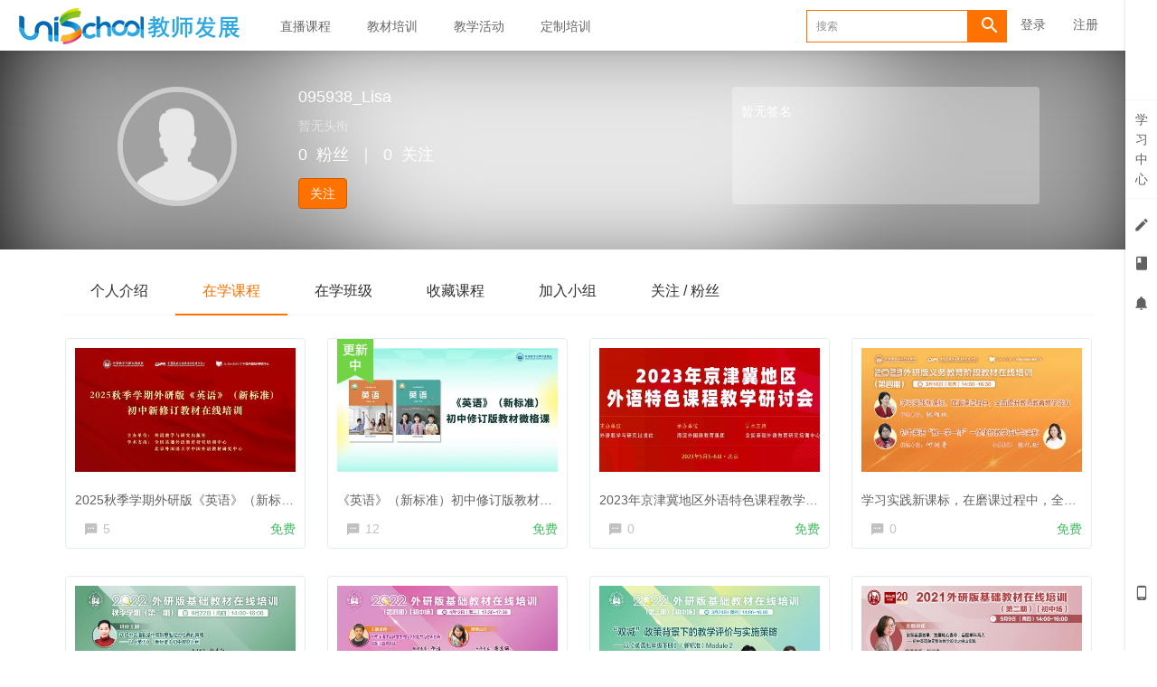

--- FILE ---
content_type: text/html; charset=UTF-8
request_url: https://teacher.unischool.cn/user/56379
body_size: 6176
content:
<!DOCTYPE html>
<!--[if lt IE 7]>
<html class="lt-ie9 lt-ie8 lt-ie7"> <![endif]-->
<!--[if IE 7]>
<html class="lt-ie9 lt-ie8"> <![endif]-->
<!--[if IE 8]>
<html class="lt-ie9"> <![endif]-->
<!--[if gt IE 8]><!-->
<html> <!--<![endif]-->



<html lang="zh_CN" class="">
<head>
  <meta http-equiv="Content-Type" content="text/html; charset=UTF-8">
  <meta http-equiv="X-UA-Compatible" content="IE=edge,Chrome=1">
  <meta name="renderer" content="webkit">
  <meta name="viewport"
    content="width=device-width,initial-scale=1.0,minimum-scale=1.0,maximum-scale=1.0,user-scalable=no">
  <title>在学课程 - 095938_Lisa的个人主页 - unischool教师发展平台 - Powered By EduSoho</title>
      <meta name="keywords"
          content="
"/>
    <meta name="description"
          content=""/>
    <meta name="format-detection"
          content=""/>
    <meta content="j6IehOCPdGYp4Kn6MStP7x3cqs_ky3TiiChywCfmwgQ" name="csrf-token"/>
    <meta content="0" name="is-login"/>
    <meta content="0" name="wechat_login_bind"/>
  

  
      <link rel="icon" href="/files/system/2019/08-12/073125d973c9836285.png?version=8.3.28.2023.08.16" type="image/x-icon"/>
    <link rel="shortcut icon" href="/files/system/2019/08-12/073125d973c9836285.png?version=8.3.28.2023.08.16" type="image/x-icon" media="screen"/>
  
  <!--[if lt IE 9]>
  <script src="/static-dist/libs/html5shiv.js?version=8.3.28.2023.08.16"></script>
  <script src="/static-dist/es5-shim/es5-shim.js?version=8.3.28.2023.08.16"></script>
  <script src="/static-dist/es5-shim/es5-sham.js?version=8.3.28.2023.08.16"></script>
  <![endif]-->

          <link href="/static-dist/app/css/bootstrap.css?version=8.3.28.2023.08.16" rel="stylesheet" />
<link href="/static-dist/app/css/main.css?version=8.3.28.2023.08.16" rel="stylesheet" />
<link href="/static-dist/app/css/main-v2.css?version=8.3.28.2023.08.16" rel="stylesheet" />

<link href="/static-dist/scormplugin/css/main.css?version=8.3.28.2023.08.16" rel="stylesheet" />

  <link href="/static-dist/app/css/main-orange.css?version=8.3.28.2023.08.16" rel="stylesheet" />
<link href="/static-dist/zerotheme/css/main-orange.css?v=3.1.13?version=8.3.28.2023.08.16" rel="stylesheet" />  
  </head>
<body class="es-main-orange es-nav-white userpage bg-blank">

<!--[if lt IE 9]>
<script src="/static-dist/libs/fix-ie.js?version=8.3.28.2023.08.16"></script>
<style>
  .lt-ie9 {
    overflow: hidden;
  }
  .ie-mask {
    z-index: 999999;
    position: fixed;
    top: 0;
    right: 0;
    bottom: 0;
    left: 0;
    filter: alpha(opacity=50);
    opacity: 0.5;
    background: #000;
  }
  .ie-alert-wrap {
    position: absolute;
    z-index: 1000000;
    margin: -200px auto 0;
    top: 50%;
    left: 0;
    right: 0;
    text-align: center;
  }
  .ie-alert {
    width: 514px;
    height: 397px;
    margin: 0 auto;
  }
  .ie-alert__chrome,
  .ie-alert__firefox {
    position: absolute;
    z-index: 1000001;
    display: block;
    bottom: 48px;
    width: 60px;
    height: 80px;
  }
  .ie-alert__chrome {
    left: 50%;
    margin-left: -80px;
  }
  .ie-alert__firefox {
    right: 50%;
    margin-right: -80px;
  }
</style>
<div class="ie-mask"></div>
<div class="ie-alert-wrap">
  <div class="ie-alert" style="background:url('/static-dist/app/img/browser/browser_update.png?version=8.3.28.2023.08.16')">
    <a href="http://www.baidu.com/s?wd=%E8%B0%B7%E6%AD%8C%E6%B5%8F%E8%A7%88%E5%99%A8" target="_blank" class="ie-alert__chrome"></a>
    <a href="http://firefox.com.cn/download/" target="_blank" class="ie-alert__firefox"></a>
  </div>
</div>

<![endif]-->

  <div class="es-wrap">

                    <header class="es-header navbar zero-inside-header">
  <div class="navbar-header">
  <div class="visible-xs  navbar-mobile">
    <a href="javascript:;" class="navbar-more js-navbar-more">
      <i class="es-icon es-icon-menu"></i>
    </a>
    <div class="html-mask"></div>
    <div class="nav-mobile">
      <form class="navbar-form" action="/search" method="get">
        <div class="form-group">
          <input class="form-control" placeholder="搜索" name="q">
          <button class="button es-icon es-icon-search"></button>
        </div>
      </form>

      <ul class="nav navbar-nav">
        
    
      <li class="">
  <a href="https://teacher.unischool.cn/course/explore?subCategory=&amp;selectedthirdLevelCategory=&amp;filter%5Btype%5D=live&amp;filter%5Bprice%5D=all&amp;filter%5BcurrentLevelId%5D=all&amp;orderBy=latest " >直播课程 </a>
  </li>      
      <li class="">
  <a href="  https://teacher.unischool.cn/course/explore/jcpx?orderBy=latest " >教材培训 </a>
  </li>      
      <li class="">
  <a href="https://teacher.unischool.cn/course/explore/jxhd" >教学活动 </a>
  </li>      
      <li class="">
  <a href="https://teacher.unischool.cn/course/explore/dzlpx?orderBy=latest " >定制培训 </a>
  </li>        </ul>
    </div>
  </div>
    <a href="/" class="navbar-brand">
          <img src="/files/../files/system/2019/07-24/171237553bf7313835.png">
      </a>
</div>  <nav class="collapse navbar-collapse">
    <ul class="nav navbar-nav clearfix hidden-xs " id="nav">
      
    
      <li class="">
  <a href="https://teacher.unischool.cn/course/explore?subCategory=&amp;selectedthirdLevelCategory=&amp;filter%5Btype%5D=live&amp;filter%5Bprice%5D=all&amp;filter%5BcurrentLevelId%5D=all&amp;orderBy=latest " >直播课程 </a>
  </li>      
      <li class="">
  <a href="  https://teacher.unischool.cn/course/explore/jcpx?orderBy=latest " >教材培训 </a>
  </li>      
      <li class="">
  <a href="https://teacher.unischool.cn/course/explore/jxhd" >教学活动 </a>
  </li>      
      <li class="">
  <a href="https://teacher.unischool.cn/course/explore/dzlpx?orderBy=latest " >定制培训 </a>
  </li>      </ul>
    <div class="navbar-user  left ">
  <ul class="nav user-nav">
              <li class="user-avatar-li nav-hover visible-xs">
  <a href="javascript:;" class="user-avatar-toggle">
    <img class="cd-avatar cd-avatar-xs" src="/assets/img/default/avatar.png?version=8.3.28.2023.08.16">
  </a>
  <ul class="dropdown-menu" role="menu">
    <li class="user-nav-li-login">
      <a href="/login?goto=/user/56379">
        <i class="es-icon es-icon-denglu"></i>登录
      </a>
    </li>
    <li class="user-nav-li-register">
      <a href="/register?goto=/user/56379">
        <i class="es-icon es-icon-zhuce"></i>注册
      </a>
    </li>
          </ul>
</li>

<li class="visitor-li hidden-xs"><a href="/login?goto=/user/56379">登录</a></li>
<li class="visitor-li hidden-xs"><a href="/register?goto=/user/56379">注册</a></li>    
      </ul>
  <form class="navbar-form navbar-right hidden-xs" action="/search" method="get">
    <div class="form-group">
      <input class="form-control js-search" value="" name="q" placeholder="搜索">
      <button class="button es-icon es-icon-search"></button>
    </div>
  </form>
</div>  </nav>
</header>          
            <div class="user-center-header" data-href="/assets/img/default/avatar.png" data-sharpness="40">
  <div class="container clearfix">
    <div class="user-avatar">
      <div class="avatar-wrap">
        <img class="avatar-lg" src="/assets/img/default/avatar.png">
              </div>
      <div class="name">
        095938_Lisa
      </div>
      <div class="position">
        <span class="mrm">暂无头衔</span>
                                      </div>
      <div class="mates">
        <span class="mrm">0</span>粉丝<span class="mlm mrm">｜</span><span class="mrm">0</span>关注
      </div>
              <div class="actions">
          <a class="btn btn-primary follow-btn mrl" href="javascript:;" data-url="/user/56379/follow" >关注</a>
          <a class="btn btn-default unfollow-btn mrl" href="javascript:;" data-url="/user/56379/unfollow"  style="display:none;" >已关注</a>
                  </div>
          </div>
    <div class="user-about hidden-sm hidden-xs">
      <div class="user-about-content">
        暂无签名      </div>
    </div>
  </div>
  <div class="mask"></div>
</div>


      <div id="content-container" class="container">
          <ul class="nav nav-tabs clearfix">
    <li ><a href="/user/56379/about">个人介绍</a></li>
  	
        <li class="active"><a href="/user/56379/learn">在学课程</a></li>
    <li ><a href="/user/56379/learning/classrooms">在学班级</a></li>


    <li ><a href="/user/56379/favorited">收藏课程</a></li>
    <li ><a href="/user/56379/group">加入小组</a></li>
    <li ><a href="/user/56379/following">关注 / 粉丝</a></li>
  </ul>
  
      <div class="course-list">
    <div class="row">
                    <div class="col-lg-3 col-md-4 col-xs-6">
                <div class="course-item">
                  <div class="course-img">
                    <a  href="/course/1759"  target="_blank">
                                                                                        <img src="/assets/img/default/lazyload_course.png?version=8.3.28.2023.08.16" alt="2025秋季学期外研版《英语》（新标准） 初中新修订教材在线培训" class="img-responsive" data-echo="/files/course/2025/07-04/174749554ec2509748.jpg" />
                    </a>
                  </div>
                  <div class="course-info">
                    <div class="title">
                      <a class="link-dark"  href="/course/1759"                        target="_blank">
                        2025秋季学期外研版《英语》（新标准） 初中新修订教材在线培训
                      </a>
                    </div>
                    <div class="metas clearfix">
                                            <span class="comment"><i class="es-icon es-icon-textsms"></i>5</span>
                                                                        

<span class="course-price-widget">

  
          <span class="price">
                              <span class="color-success">免费</span>
                        </span>
    
    
  </span>                                            </div>
                  </div>
                </div>
            </div>
                    <div class="col-lg-3 col-md-4 col-xs-6">
                <div class="course-item">
                  <div class="course-img">
                    <a  href="/course/1716"  target="_blank">
                                                                    <span class="tags"><span class="tag-serialing"></span></span>
                                                                  <img src="/assets/img/default/lazyload_course.png?version=8.3.28.2023.08.16" alt="《英语》（新标准）初中修订版教材微格课" class="img-responsive" data-echo="/files/course/2025/01-22/090723b12766950335.jpg" />
                    </a>
                  </div>
                  <div class="course-info">
                    <div class="title">
                      <a class="link-dark"  href="/course/1716"                        target="_blank">
                        《英语》（新标准）初中修订版教材微格课
                      </a>
                    </div>
                    <div class="metas clearfix">
                                            <span class="comment"><i class="es-icon es-icon-textsms"></i>12</span>
                                                                        

<span class="course-price-widget">

  
          <span class="price">
                              <span class="color-success">免费</span>
                        </span>
    
    
  </span>                                            </div>
                  </div>
                </div>
            </div>
                    <div class="col-lg-3 col-md-4 col-xs-6">
                <div class="course-item">
                  <div class="course-img">
                    <a  href="/course/1226"  target="_blank">
                                                                                        <img src="/assets/img/default/lazyload_course.png?version=8.3.28.2023.08.16" alt="2023年京津冀地区外语特色课程教学研讨会" class="img-responsive" data-echo="/files/course/2023/05-18/150655f5d240504316.jpg" />
                    </a>
                  </div>
                  <div class="course-info">
                    <div class="title">
                      <a class="link-dark"  href="/course/1226"                        target="_blank">
                        2023年京津冀地区外语特色课程教学研讨会
                      </a>
                    </div>
                    <div class="metas clearfix">
                                            <span class="comment"><i class="es-icon es-icon-textsms"></i>0</span>
                                                                        

<span class="course-price-widget">

  
          <span class="price">
                              <span class="color-success">免费</span>
                        </span>
    
    
  </span>                                            </div>
                  </div>
                </div>
            </div>
                    <div class="col-lg-3 col-md-4 col-xs-6">
                <div class="course-item">
                  <div class="course-img">
                    <a  href="/course/1198"  target="_blank">
                                                                                        <img src="/assets/img/default/lazyload_course.png?version=8.3.28.2023.08.16" alt="学习实践新课标，在磨课过程中，全面提升教师教育教学能力" class="img-responsive" data-echo="/files/course/2023/03-30/14321933d3c2105634.jpeg" />
                    </a>
                  </div>
                  <div class="course-info">
                    <div class="title">
                      <a class="link-dark"  href="/course/1198"                        target="_blank">
                        学习实践新课标，在磨课过程中，全面提升教师教育教学能力
                      </a>
                    </div>
                    <div class="metas clearfix">
                                            <span class="comment"><i class="es-icon es-icon-textsms"></i>0</span>
                                                                        

<span class="course-price-widget">

  
          <span class="price">
                              <span class="color-success">免费</span>
                        </span>
    
    
  </span>                                            </div>
                  </div>
                </div>
            </div>
                    <div class="col-lg-3 col-md-4 col-xs-6">
                <div class="course-item">
                  <div class="course-img">
                    <a  href="/course/1165"  target="_blank">
                                                                                        <img src="/assets/img/default/lazyload_course.png?version=8.3.28.2023.08.16" alt="【秋季学期第二期】谈初中英语教学中高阶思维能力培养的策略" class="img-responsive" data-echo="/files/course/2023/01-03/142342e6ac0d462787.jpeg" />
                    </a>
                  </div>
                  <div class="course-info">
                    <div class="title">
                      <a class="link-dark"  href="/course/1165"                        target="_blank">
                        【秋季学期第二期】谈初中英语教学中高阶思维能力培养的策略
                      </a>
                    </div>
                    <div class="metas clearfix">
                                            <span class="comment"><i class="es-icon es-icon-textsms"></i>0</span>
                                                                        

<span class="course-price-widget">

  
          <span class="price">
                              <span class="color-success">免费</span>
                        </span>
    
    
  </span>                                            </div>
                  </div>
                </div>
            </div>
                    <div class="col-lg-3 col-md-4 col-xs-6">
                <div class="course-item">
                  <div class="course-img">
                    <a  href="/course/876"  target="_blank">
                                                                                        <img src="/assets/img/default/lazyload_course.png?version=8.3.28.2023.08.16" alt="【春季学期第四期】初中英语课堂教学中的跨文化能力与意识培养" class="img-responsive" data-echo="/files/course/2022/03-30/0936215393f6631461.jpg" />
                    </a>
                  </div>
                  <div class="course-info">
                    <div class="title">
                      <a class="link-dark"  href="/course/876"                        target="_blank">
                        【春季学期第四期】初中英语课堂教学中的跨文化能力与意识培养
                      </a>
                    </div>
                    <div class="metas clearfix">
                                            <span class="comment"><i class="es-icon es-icon-textsms"></i>1</span>
                                                                        

<span class="course-price-widget">

  
          <span class="price">
                              <span class="color-success">免费</span>
                        </span>
    
    
  </span>                                            </div>
                  </div>
                </div>
            </div>
                    <div class="col-lg-3 col-md-4 col-xs-6">
                <div class="course-item">
                  <div class="course-img">
                    <a  href="/course/874"  target="_blank">
                                                                                        <img src="/assets/img/default/lazyload_course.png?version=8.3.28.2023.08.16" alt="【春季学期第二期】“双减”政策背景下的教学评价与实施策略" class="img-responsive" data-echo="/files/course/2022/03-30/0933564a24ee954792.jpg" />
                    </a>
                  </div>
                  <div class="course-info">
                    <div class="title">
                      <a class="link-dark"  href="/course/874"                        target="_blank">
                        【春季学期第二期】“双减”政策背景下的教学评价与实施策略
                      </a>
                    </div>
                    <div class="metas clearfix">
                                            <span class="comment"><i class="es-icon es-icon-textsms"></i>2</span>
                                                                        

<span class="course-price-widget">

  
          <span class="price">
                              <span class="color-success">免费</span>
                        </span>
    
    
  </span>                                            </div>
                  </div>
                </div>
            </div>
                    <div class="col-lg-3 col-md-4 col-xs-6">
                <div class="course-item">
                  <div class="course-img">
                    <a  href="/course/863"  target="_blank">
                                                                                        <img src="/assets/img/default/lazyload_course.png?version=8.3.28.2023.08.16" alt="【第二期 初中场】初中英语单元整体教学设计之佛山实践" class="img-responsive" data-echo="/files/course/2022/01-24/1356397ad06d071130.jpg" />
                    </a>
                  </div>
                  <div class="course-info">
                    <div class="title">
                      <a class="link-dark"  href="/course/863"                        target="_blank">
                        【第二期 初中场】初中英语单元整体教学设计之佛山实践
                      </a>
                    </div>
                    <div class="metas clearfix">
                                            <span class="comment"><i class="es-icon es-icon-textsms"></i>0</span>
                                                                        

<span class="course-price-widget">

  
          <span class="price">
                              <span class="color-success">免费</span>
                        </span>
    
    
  </span>                                            </div>
                  </div>
                </div>
            </div>
                    <div class="col-lg-3 col-md-4 col-xs-6">
                <div class="course-item">
                  <div class="course-img">
                    <a  href="/course/862"  target="_blank">
                                                                                        <img src="/assets/img/default/lazyload_course.png?version=8.3.28.2023.08.16" alt="【第一期 初中场】主题引领下的初中英语听说教学与评价" class="img-responsive" data-echo="/files/course/2022/01-24/14030594b568159158.jpg" />
                    </a>
                  </div>
                  <div class="course-info">
                    <div class="title">
                      <a class="link-dark"  href="/course/862"                        target="_blank">
                        【第一期 初中场】主题引领下的初中英语听说教学与评价
                      </a>
                    </div>
                    <div class="metas clearfix">
                                            <span class="comment"><i class="es-icon es-icon-textsms"></i>0</span>
                                                                        

<span class="course-price-widget">

  
          <span class="price">
                              <span class="color-success">免费</span>
                        </span>
    
    
  </span>                                            </div>
                  </div>
                </div>
            </div>
                    <div class="col-lg-3 col-md-4 col-xs-6">
                <div class="course-item">
                  <div class="course-img">
                    <a  href="/course/240"  target="_blank">
                                                                                        <img src="/assets/img/default/lazyload_course.png?version=8.3.28.2023.08.16" alt="外研版初中英语课文文本解读建议" class="img-responsive" data-echo="/files/course/2020/04-29/163304035c66789621.jpg" />
                    </a>
                  </div>
                  <div class="course-info">
                    <div class="title">
                      <a class="link-dark"  href="/course/240"                        target="_blank">
                        外研版初中英语课文文本解读建议
                      </a>
                    </div>
                    <div class="metas clearfix">
                                            <span class="comment"><i class="es-icon es-icon-textsms"></i>0</span>
                                                                        

<span class="course-price-widget">

  
          <span class="price">
                              <span class="color-success">免费</span>
                        </span>
    
    
  </span>                                            </div>
                  </div>
                </div>
            </div>
                    <div class="col-lg-3 col-md-4 col-xs-6">
                <div class="course-item">
                  <div class="course-img">
                    <a  href="/course/213"  target="_blank">
                                                                    <span class="tags"><span class="tag-serialing"></span></span>
                                                                  <img src="/assets/img/default/lazyload_course.png?version=8.3.28.2023.08.16" alt="《英语》（新标准）初中教材八年级教学建议" class="img-responsive" data-echo="/files/course/2020/02-24/174931b8ee45427038.png" />
                    </a>
                  </div>
                  <div class="course-info">
                    <div class="title">
                      <a class="link-dark"  href="/course/213"                        target="_blank">
                        《英语》（新标准）初中教材八年级教学建议
                      </a>
                    </div>
                    <div class="metas clearfix">
                                            <span class="comment"><i class="es-icon es-icon-textsms"></i>0</span>
                                                                        

<span class="course-price-widget">

  
          <span class="price">
                              <span class="color-success">免费</span>
                        </span>
    
    
  </span>                                            </div>
                  </div>
                </div>
            </div>
                    <div class="col-lg-3 col-md-4 col-xs-6">
                <div class="course-item">
                  <div class="course-img">
                    <a  href="/course/204"  target="_blank">
                                                                    <span class="tags"><span class="tag-serialing"></span></span>
                                                                  <img src="/assets/img/default/lazyload_course.png?version=8.3.28.2023.08.16" alt="《英语》（新标准）初中教材解读" class="img-responsive" data-echo="/files/course/2020/02-24/155935786e70957573.png" />
                    </a>
                  </div>
                  <div class="course-info">
                    <div class="title">
                      <a class="link-dark"  href="/course/204"                        target="_blank">
                        《英语》（新标准）初中教材解读
                      </a>
                    </div>
                    <div class="metas clearfix">
                                            <span class="comment"><i class="es-icon es-icon-textsms"></i>0</span>
                                                                        

<span class="course-price-widget">

  
          <span class="price">
                              <span class="color-success">免费</span>
                        </span>
    
    
  </span>                                            </div>
                  </div>
                </div>
            </div>
                    <div class="col-lg-3 col-md-4 col-xs-6">
                <div class="course-item">
                  <div class="course-img">
                    <a  href="/course/173"  target="_blank">
                                                                                        <img src="/assets/img/default/lazyload_course.png?version=8.3.28.2023.08.16" alt="读写教学活动精讲" class="img-responsive" data-echo="/files/course/2020/02-14/0819120b4fd1784390.png" />
                    </a>
                  </div>
                  <div class="course-info">
                    <div class="title">
                      <a class="link-dark"  href="/course/173"                        target="_blank">
                        读写教学活动精讲
                      </a>
                    </div>
                    <div class="metas clearfix">
                                            <span class="comment"><i class="es-icon es-icon-textsms"></i>0</span>
                                                                        

<span class="course-price-widget">

  
          <span class="price">
                              <span class="color-success">免费</span>
                        </span>
    
    
  </span>                                            </div>
                  </div>
                </div>
            </div>
                    <div class="col-lg-3 col-md-4 col-xs-6">
                <div class="course-item">
                  <div class="course-img">
                    <a  href="/course/97"  target="_blank">
                                                                                        <img src="/assets/img/default/lazyload_course.png?version=8.3.28.2023.08.16" alt="中学英语阅读教学活动设计" class="img-responsive" data-echo="/files/course/2019/08-19/01471427c131274539.png" />
                    </a>
                  </div>
                  <div class="course-info">
                    <div class="title">
                      <a class="link-dark"  href="/course/97"                        target="_blank">
                        中学英语阅读教学活动设计
                      </a>
                    </div>
                    <div class="metas clearfix">
                                            <span class="comment"><i class="es-icon es-icon-textsms"></i>8</span>
                                                                        

<span class="course-price-widget">

  
          <span class="price">
                              <span class="color-success">免费</span>
                        </span>
    
    
  </span>                                            </div>
                  </div>
                </div>
            </div>
                    <div class="col-lg-3 col-md-4 col-xs-6">
                <div class="course-item">
                  <div class="course-img">
                    <a  href="/course/96"  target="_blank">
                                                                                        <img src="/assets/img/default/lazyload_course.png?version=8.3.28.2023.08.16" alt="中小学英语课堂教学目标的设计与达成" class="img-responsive" data-echo="/files/course/2019/08-16/1900226ef813225888.png" />
                    </a>
                  </div>
                  <div class="course-info">
                    <div class="title">
                      <a class="link-dark"  href="/course/96"                        target="_blank">
                        中小学英语课堂教学目标的设计与达成
                      </a>
                    </div>
                    <div class="metas clearfix">
                                            <span class="comment"><i class="es-icon es-icon-textsms"></i>0</span>
                                                                        

<span class="course-price-widget">

  
          <span class="price">
                              <span class="color-success">免费</span>
                        </span>
    
    
  </span>                                            </div>
                  </div>
                </div>
            </div>
                    <div class="col-lg-3 col-md-4 col-xs-6">
                <div class="course-item">
                  <div class="course-img">
                    <a  href="/course/91"  target="_blank">
                                                                                        <img src="/assets/img/default/lazyload_course.png?version=8.3.28.2023.08.16" alt="阅读教学过程中存在的问题与对策" class="img-responsive" data-echo="/files/course/2019/08-15/133155b72db1472055.png" />
                    </a>
                  </div>
                  <div class="course-info">
                    <div class="title">
                      <a class="link-dark"  href="/course/91"                        target="_blank">
                        阅读教学过程中存在的问题与对策
                      </a>
                    </div>
                    <div class="metas clearfix">
                                            <span class="comment"><i class="es-icon es-icon-textsms"></i>1</span>
                                                                        

<span class="course-price-widget">

  
          <span class="price">
                              <span class="color-success">免费</span>
                        </span>
    
    
  </span>                                            </div>
                  </div>
                </div>
            </div>
            </div>
</div>
    <nav class="text-center">
        
    </nav>
  
      </div>

          
                                                          
<footer class="es-footer">
  <div class="copyright">
    <div class="container">
        Powered by <a href="http://www.edusoho.com/" target="_blank">EduSoho v8.5.0</a>
  ©2014-2026 
      <script>
var _hmt = _hmt || [];
(function() {
  var hm = document.createElement("script");
  hm.src = "https://hm.baidu.com/hm.js?4adf747a2f47b9dd94a2df0111631710";
  var s = document.getElementsByTagName("script")[0]; 
  s.parentNode.insertBefore(hm, s);
})();
</script>
 
<script>
var _hmt = _hmt || [];
(function() {
  var hm = document.createElement("script");
  hm.src = "https://hm.baidu.com/hm.js?eda58d1f052e5fb5d5c8a08a1b69136b";
  var s = document.getElementsByTagName("script")[0]; 
  s.parentNode.insertBefore(hm, s);
})();
</script>

              <!-- Matomo -->
<script type="text/javascript">
  var _paq = _paq || [];
  /* tracker methods like "setCustomDimension" should be called before "trackPageView" */
  _paq.push(['trackPageView']);
  _paq.push(['enableLinkTracking']);
  (function() {
    var u="//analytics.qiqiuyun.net/";
    _paq.push(['setTrackerUrl', u+'piwik.php']);
    _paq.push(['setSiteId', '179']);
    var d=document, g=d.createElement('script'), s=d.getElementsByTagName('script')[0];
    g.type='text/javascript'; g.async=true; g.defer=true; g.src=u+'piwik.js'; s.parentNode.insertBefore(g,s);
  })();
</script>
<!-- End Matomo Code -->

      
      <a class="mlm" href="/archive/course">课程存档</a>
      <div class="mts">
                  课程内容版权均归 <a href="/">
  外语教学与研究出版社有限责任公司
</a> 所有

                          <a class="mlm" href="https://beian.miit.gov.cn/" target="_blank">
            京ICP备11010362号-42
          </a>
              </div>
    </div>
  </div>
</footer>
    
        
      </div>

            


<!-- 侧边栏快捷操作 -->
<div class="es-bar hidden-xs">

  <!-- 左侧列表 -->
  <div class="es-bar-menu">
  <ul class="bar-menu-top">
          <li data-id="#bar-user-center" class="bar-user">
    <a href="javascript:;" data-url="/esbar/my/study_center">学<br>习<br>中<br>心</a>
  </li>
        <li data-id="#bar-homework" data-toggle="tooltip" data-placement="left" title="我的考试/作业" data-trigger="hover" data-container=".es-bar">
  <a href="javascript:;" data-url="/esbar/my/practice/finished">
    <i class="es-icon es-icon-edit"></i>
  </a>
</li>    <li data-id="#bar-course-list" data-placement="left" data-toggle="tooltip" title="我的课程/班级" data-trigger="hover" data-container=".es-bar">
  <a data-url="/esbar/my/course" href="javascript:;">
    <i class="es-icon es-icon-book">
    </i>
  </a>
</li>      <li data-id="#bar-message" data-toggle="tooltip" data-placement="left" title="通知">
    <a href="javascript:;">
      <i class="es-icon es-icon-notifications"></i>
    </a>
  </li>
  </ul>
  <ul class="bar-menu-sns">
    
          <li data-toggle="tooltip" data-placement="left" title="手机端" data-trigger="hover" data-container=".es-bar">
        <a href="/mobile/" target="_blank"><i class="es-icon es-icon-phone1"></i></a>
      </li>
        <li class="go-top" style="margin:-10px auto 0 auto;" data-toggle="tooltip" data-placement="left" title="回到顶端" data-trigger="hover" data-container=".es-bar">
      <a href="javascript:;">
        <i class="es-icon es-icon-keyboardarrowup" style="margin-bottom:-8px"></i>
        <span class="text-sm">TOP</span>
      </a>
    </li>
  </ul>
</div>

  <!-- 列表内容 -->
  
  </div>      
    
        
      
  <div id="login-modal" class="modal" data-url="/sso/login/ajax"></div>
  <div id="modal" class="modal"></div>
  <div id="attachment-modal" class="modal"></div>

    

  
    <script src="/bundles/invoiceplugin/js/controller/translations/zh_CN.js?version=8.3.28.2023.08.16" defer="defer"></script>



  <script>
  if (typeof app === 'undefined') {
      var app = {};
  }
  app.version = '8.3.28.2023.08.16';
  app.httpHost = 'https://teacher.unischool.cn';
  app.basePath = 'https://teacher.unischool.cn';
  app.theme = 'zero';

    
  var CLOUD_FILE_SERVER = ""; 

  app.config = {"api":{"weibo":{"key":""},"qq":{"key":""},"douban":{"key":""},"renren":{"key":""}},"loading_img_path":"\/assets\/img\/default\/loading.gif?version=8.3.28.2023.08.16"};

  app.arguments = {};
      
  app.scripts = null;

  app.fileSingleSizeLimit = 10;
  app.uploadUrl = '/file/upload';
  app.imgCropUrl = '/file/img/crop';
  app.lessonCopyEnabled = '1';
  app.cloudSdkBaseUri = '';
  app.cloudDisableLogReport = 0;
  app.cloudPlayerSdkUrl = '//service-cdn.qiqiuyun.net/js-sdk/sdk-v1.js?17695179';
  app.cloudPlayServer = '';
  app.cloudVideoPlayerSdkUrl = '//service-cdn.qiqiuyun.net/js-sdk/video-player/sdk-v1.js?17695179';
  app.cloudOldUploaderSdkUrl = '//service-cdn.qiqiuyun.net/js-sdk/uploader/sdk-v1.js?17695179';
  app.cloudOldDocumentSdkUrl = '//service-cdn.qiqiuyun.net/js-sdk/document-player/v7/viewer.html?17695179';
  app.lang = 'zh_CN';
</script>

<script src="/bundles/translations/translator.min.js?version=8.3.28.2023.08.16"></script>

  <script src="/bundles/translations/zh_CN.js?version=8.3.28.2023.08.16"></script>
      <script src="/static-dist/libs/base.js?version=8.3.28.2023.08.16"></script>
        <script src="/static-dist/app/js/common.js?version=8.3.28.2023.08.16"></script>
        <script src="/static-dist/app/js/main.js?version=8.3.28.2023.08.16"></script>
        <script src="/static-dist/jianmotheme/js/main.js?version=8.3.28.2023.08.16"></script>
        <script src="/static-dist/libs/jquery-blurr.js?version=8.3.28.2023.08.16"></script>
        <script src="/static-dist/app/js/user/index.js?version=8.3.28.2023.08.16"></script>
        <script src="/static-dist/app/js/default/header/index.js?version=8.3.28.2023.08.16"></script>
        <script src="/static-dist/libs/perfect-scrollbar.js?version=8.3.28.2023.08.16"></script>
        <script src="/static-dist/app/js/es-bar/index.js?version=8.3.28.2023.08.16"></script>
  
<script type="text/javascript">
  window.seajsBoot && window.seajsBoot();
</script>


</body>
</html>

--- FILE ---
content_type: text/css
request_url: https://teacher.unischool.cn/static-dist/scormplugin/css/main.css?version=8.3.28.2023.08.16
body_size: 452
content:
@font-face{font-family:zxkl-icon;src:url(/static-dist/scormplugin/fonts/zxkl-icon.eot);src:url(/static-dist/scormplugin/fonts/zxkl-icon.eot#iefix) format("embedded-opentype"),url(/static-dist/scormplugin/fonts/zxkl-icon.woff) format("woff"),url(/static-dist/scormplugin/fonts/zxkl-icon.ttf) format("truetype"),url(/static-dist/scormplugin/fonts/zxkl-icon.svg#zxkl-icon) format("svg")}.zxkl-icon{font-family:zxkl-icon!important;font-size:16px;font-style:normal;-webkit-font-smoothing:antialiased;-moz-osx-font-smoothing:grayscale}.zxkl-icon-scorm:before{content:"\E602"}

--- FILE ---
content_type: application/javascript
request_url: https://teacher.unischool.cn/static-dist/app/js/user/index.js?version=8.3.28.2023.08.16
body_size: 296
content:
webpackJsonp(["app/js/user/index"],{ad95e35f5d7660f76383:function(n,o,t){"use strict";$(".follow-btn").on("click",function(){var n=$(this);$.post(n.data("url"),function(){n.hide(),n.next(".unfollow-btn").show()})}),$(".unfollow-btn").on("click",function(){var n=$(this);$.post(n.data("url"),function(){n.hide(),n.prev(".follow-btn").show()})}),$(".user-center-header").blurr({height:220})}},["ad95e35f5d7660f76383"]);

--- FILE ---
content_type: application/javascript
request_url: https://teacher.unischool.cn/static-dist/app/js/es-bar/index.js?version=8.3.28.2023.08.16
body_size: 1025
content:
webpackJsonp(["app/js/es-bar/index"],{"7150e3e195d39d1d2f69":function(e,t,a){"use strict";function n(e){return e&&e.__esModule?e:{default:e}}Object.defineProperty(t,"__esModule",{value:!0});var i=a("7ab4a89ebadbfdecc2bf"),r=n(i),o=a("4602c3f5fe7ad9e3e91d"),s=n(o),l=a("9181c6995ae8c5c94b7a"),c=function(){function e(t){(0,r.default)(this,e),this.ele=$(t.ele),this.init()}return(0,s.default)(e,[{key:"init",value:function(){var e=this;this.initEvent(),(l.Browser.ie10||l.Browser.ie11||l.Browser.edge)&&this.ele.css("margin-right","16px"),this.ele.find('[data-toggle="tooltip"]').length>0&&this.ele.find('[data-toggle="tooltip"]').tooltip({container:".es-bar"}),this.ele.find(".bar-menu-sns li.popover-btn").popover({placement:"left",trigger:"hover",html:!0,content:function(){return $($(this).data("contentElement")).html()}}),$("body").on("click",".es-wrap",function(){$(".es-bar-main.active").length&&e.ele.animate({right:"-230px"},300).find(".bar-menu-top li.active").removeClass("active")}),this.goTop()}},{key:"initEvent",value:function(){var e=this,t=this.ele;t.on("click",".js-bar-shrink",function(t){return e.onBarBhrink(t)}),t.on("click",".bar-menu-top li",function(t){return e.onMenuTop(t)}),t.on("click",".btn-action >a",function(t){return e.onBtnAction(t)})}},{key:"onBarBhrink",value:function(e){$(e.currentTarget).parents(".es-bar-main.active").removeClass("active").end().parents(".es-bar").animate({right:"-230px"},300),$(".bar-menu-top li.active").removeClass("active")}},{key:"onMenuTop",value:function(e){var t=$(e.currentTarget);if(!(0,l.isLogin)())return void this.isNotLogin();this.ele.find(".bar-main-body").perfectScrollbar({wheelSpeed:50}),t.find(".dot")&&t.find(".dot").remove(),t.hasClass("active")?t.removeClass("active").parents(".es-bar").animate({right:"-230px"},300):(t.siblings(".active").removeClass("active").end().addClass("active").parents(".es-bar").animate({right:"0"},300),this.clickBar(t),$(t.data("id")).siblings(".es-bar-main.active").removeClass("active").end().addClass("active"))}},{key:"onBtnAction",value:function(e){var t=$(e.currentTarget),a=t.data("url");$.get(a,function(e){t.closest(".es-bar-main").html(e),$(".es-bar .bar-main-body").perfectScrollbar({wheelSpeed:50})})}},{key:"clickBar",value:function(e){if(void 0!==e.find("a").data("url")){var t=e.find("a").data("url");$.get(t,function(t){$(e.data("id")).html(t),$(".es-bar .bar-main-body").perfectScrollbar({wheelSpeed:50})})}}},{key:"isNotLogin",value:function(){var e=$("#login-modal");e.modal("show"),$.get(e.data("url"),function(t){e.html(t)})}},{key:"goTop",value:function(){var e=$(".go-top");$(window).scroll(function(t){$(window).scrollTop()>=300?e.addClass("show"):e.hasClass("show")&&e.removeClass("show")}),e.click(function(){return $("body,html").animate({scrollTop:0},300),!1})}}]),e}();t.default=c},ea0be669e571575018e6:function(e,t,a){"use strict";var n=a("7150e3e195d39d1d2f69"),i=function(e){return e&&e.__esModule?e:{default:e}}(n);new i.default({ele:".es-bar"})}},["ea0be669e571575018e6"]);

--- FILE ---
content_type: application/javascript
request_url: https://teacher.unischool.cn/static-dist/app/js/main.js?version=8.3.28.2023.08.16
body_size: 11866
content:
webpackJsonp(["app/js/main"],{0:function(t,e){t.exports=jQuery},"210ef5d7199861362f9b":function(t,e,n){"use strict";jQuery.extend(jQuery.easing,{easein:function(t,e,n,o,i){return o*(e/=i)*e+n},easeinout:function(t,e,n,o,i){if(e<i/2)return 2*o*e*e/(i*i)+n;var r=e-i/2;return-2*o*r*r/(i*i)+2*o*r/i+o/2+n},easeout:function(t,e,n,o,i){return-o*e*e/(i*i)+2*o*e/i+n},expoin:function(t,e,n,o,i){var r=1;return o<0&&(r*=-1,o*=-1),r*Math.exp(Math.log(o)/i*e)+n},expoout:function(t,e,n,o,i){var r=1;return o<0&&(r*=-1,o*=-1),r*(-Math.exp(-Math.log(o)/i*(e-i))+o+1)+n},expoinout:function(t,e,n,o,i){var r=1;return o<0&&(r*=-1,o*=-1),e<i/2?r*Math.exp(Math.log(o/2)/(i/2)*e)+n:r*(-Math.exp(-2*Math.log(o/2)/i*(e-i))+o+1)+n},bouncein:function(t,e,n,o,i){return o-jQuery.easing.bounceout(t,i-e,0,o,i)+n},bounceout:function(t,e,n,o,i){return(e/=i)<1/2.75?o*(7.5625*e*e)+n:e<2/2.75?o*(7.5625*(e-=1.5/2.75)*e+.75)+n:e<2.5/2.75?o*(7.5625*(e-=2.25/2.75)*e+.9375)+n:o*(7.5625*(e-=2.625/2.75)*e+.984375)+n},bounceinout:function(t,e,n,o,i){return e<i/2?.5*jQuery.easing.bouncein(t,2*e,0,o,i)+n:.5*jQuery.easing.bounceout(t,2*e-i,0,o,i)+.5*o+n},elasin:function(t,e,n,o,i){var r=1.70158,a=0,s=o;if(0==e)return n;if(1==(e/=i))return n+o;if(a||(a=.3*i),s<Math.abs(o)){s=o;var r=a/4}else var r=a/(2*Math.PI)*Math.asin(o/s);return-s*Math.pow(2,10*(e-=1))*Math.sin((e*i-r)*(2*Math.PI)/a)+n},elasout:function(t,e,n,o,i){var r=1.70158,a=0,s=o;if(0==e)return n;if(1==(e/=i))return n+o;if(a||(a=.3*i),s<Math.abs(o)){s=o;var r=a/4}else var r=a/(2*Math.PI)*Math.asin(o/s);return s*Math.pow(2,-10*e)*Math.sin((e*i-r)*(2*Math.PI)/a)+o+n},elasinout:function(t,e,n,o,i){var r=1.70158,a=0,s=o;if(0==e)return n;if(2==(e/=i/2))return n+o;if(a||(a=i*(.3*1.5)),s<Math.abs(o)){s=o;var r=a/4}else var r=a/(2*Math.PI)*Math.asin(o/s);return e<1?s*Math.pow(2,10*(e-=1))*Math.sin((e*i-r)*(2*Math.PI)/a)*-.5+n:s*Math.pow(2,-10*(e-=1))*Math.sin((e*i-r)*(2*Math.PI)/a)*.5+o+n},backin:function(t,e,n,o,i){var r=1.70158;return o*(e/=i)*e*((r+1)*e-r)+n},backout:function(t,e,n,o,i){var r=1.70158;return o*((e=e/i-1)*e*((r+1)*e+r)+1)+n},backinout:function(t,e,n,o,i){var r=1.70158;return(e/=i/2)<1?o/2*(e*e*((1+(r*=1.525))*e-r))+n:o/2*((e-=2)*e*((1+(r*=1.525))*e+r)+2)+n},linear:function(t,e,n,o,i){return o*e/i+n}})},"227ff5f887a3789f9963":function(t,e,n){"use strict";function o(t,e){t.on("click",".direct-message-btn",function(){$(e).popover("hide")})}function i(t){t.hide(),t.siblings(".follow-btn").show();var e=$("#user-card-"+t.closest(".js-card-content").data("userId"));e.find(".unfollow-btn").hide(),e.find(".follow-btn").show()}function r(t){t.hide(),t.siblings(".unfollow-btn").show();var e=$("#user-card-"+t.closest(".js-card-content").data("userId"));e.find(".follow-btn").hide(),e.find(".unfollow-btn").show()}navigator.userAgent.match(/(iPhone|iPod|Android|ios|iPad)/i)||(!function(){$("body").on("click",".js-card-content .follow-btn",function(){var t=$(this);"1"==t.data("loggedin")&&r(t),$.post(t.data("url"))}).on("click",".js-card-content .unfollow-btn",function(){var t=$(this);i(t),$.post(t.data("url"))})}(),$(".js-user-card").on("mouseenter",function(){var t=$(this),e=t.data("userId"),n='<div class="card-body"><div class="card-loader"><span class="loader-inner"><span></span><span></span><span></span></span>'+Translator.trans("user.card_load_hint")+"</div>",i=setTimeout(function(){function i(n){t.popover("destroy"),setTimeout(function(){0==$("#user-card-"+e).length&&($("body").find("#user-card-store").length>0?$("#user-card-store").append(n):($("body").append('<div id="user-card-store" class="hidden"></div>'),$("#user-card-store").append(n))),t.popover({trigger:"manual",placement:"auto top",html:"true",content:function(){return n},template:'<div class="popover es-card"><div class="arrow"></div><div class="popover-content"></div></div>',container:"body",animation:!0}),t.popover("show"),t.data("popover",!0),$(".popover").on("mouseleave",function(){t.popover("hide")})},200)}if(0!=$("#user-card-"+e).length&&t.data("popover")){i($("#user-card-"+e).clone())}else $.ajax({type:"GET",url:t.data("cardUrl"),dataType:"html",beforeSend:function(){t.popover({trigger:"manual",placement:"auto top",html:"true",content:function(){return n},template:'<div class="popover es-card"><div class="arrow"></div><div class="popover-content"></div></div>',container:"body",animation:!0})},success:i});o($(".es-card"),t)},100);t.data("timerId",i)}).on("mouseleave",function(){var t=$(this);setTimeout(function(){$(".popover:hover").length||t.popover("hide")},100),clearTimeout(t.data("timerId"))}))},"3a4a7dd696702501dda6":function(t,e,n){"use strict";var o=n("fe53252afd7b6c35cb73"),i=function(t){return t&&t.__esModule?t:{default:t}}(o);$(document).on("click.alert.close",'[data-dismiss="alert"]',function(){var t=$(this),e=t.data("cookie");e&&i.default.set(e,"true")})},"3c80bf37bc13fa6aadad":function(t,e,n){"use strict";var o=n("e07fd113971ddccb226d"),i=function(t){return t&&t.__esModule?t:{default:t}}(o),r=$("#login-modal"),a=new i.default,s=$(document);s.ajaxSuccess(function(t,e,n){a.push(e.getResponseHeader("Reward-Point-Notify")),a.display()}),s.ajaxError(function(t,e,n,o){var i=jQuery.parseJSON(e.responseText),a=i.error;if(a){var s=a.code?a.message:Translator.trans("site.service_error_hint");switch(a.code){case 4030102:window.location.href="/login";break;case 4040101:0!=$("meta[name=wechat_login_bind]").attr("content")?window.location.href="/login":($(".modal").modal("hide"),r.modal("show"),$.get(r.data("url"),function(t){r.html(t)}));break;default:$(".modal")&&$(".modal").modal("hide"),cd.message({type:"danger",message:s})}}}),s.ajaxSend(function(t,e,n){var o=n.url;o=o.split("?")[0];var i=$('[data-url="'+o+'"]');if(i.data("loading")){var r=void 0;r=cd.loading({isFixed:i.data("is-fixed")});$(i.data("target")||i).html(r)}"POST"===n.type&&e.setRequestHeader("X-CSRF-Token",$("meta[name=csrf-token]").attr("content"))})},"99fc4363511bd189b540":function(t,e,n){"use strict";function o(t){return t&&t.__esModule?t:{default:t}}var i=n("370d3340744bf261df0e"),r=o(i),a=n("fe53252afd7b6c35cb73"),s=o(a);n("e6e695aff6029dd39d5c"),n("dc0cc38836f18fdb00b4"),n("227ff5f887a3789f9963"),n("3c80bf37bc13fa6aadad"),n("ed7002c38a79636946a4");var c=n("e07fd113971ddccb226d"),u=o(c),l=n("9181c6995ae8c5c94b7a"),f=n("b334fd7e4c5a19234db2"),p=o(f);if(n("3a4a7dd696702501dda6"),n("a140ba2b3f9117751115"),echo.init(),(new u.default).display(),$("#rewardPointNotify").length>0){var d=$("#rewardPointNotify").text();d&&(0,p.default)("success",decodeURIComponent(d))}if($('[data-toggle="popover"]').popover({html:!0}),$('[data-toggle="tooltip"]').tooltip({html:!0}),app.scheduleCrontab&&$.post(app.scheduleCrontab),$("i.hover-spin").mouseenter(function(){$(this).addClass("md-spin")}).mouseleave(function(){$(this).removeClass("md-spin")}),$("#announcements-alert").length&&$("#announcements-alert .swiper-container .swiper-wrapper").children().length>1){new r.default("#announcements-alert .swiper-container",{speed:300,loop:!0,mode:"vertical",autoplay:5e3,calculateHeight:!0})}(0,l.isMobileDevice)()?$("li.nav-hover >a").attr("data-toggle","dropdown"):$("body").on("mouseenter","li.nav-hover",function(t){$(this).addClass("open")}).on("mouseleave","li.nav-hover",function(t){$(this).removeClass("open")}),$(".js-search").focus(function(){$(this).prop("placeholder","").addClass("active")}).blur(function(){$(this).prop("placeholder",Translator.trans("site.search_hint")).removeClass("active")}),$("select[name='language']").change(function(){s.default.set("locale",$("select[name=language]").val(),{path:"/"}),$("select[name='language']").parents("form").trigger("submit")});var h=function(t){var e=t.data();$.post(t.data("url"),e)};if($(".event-report").each(function(){!function(t){h(t)}($(this))}),$("body").on("event-report",function(t,e){var n=$(e);h(n)}),$(".modal").on("hidden.bs.modal",function(){var t=$(this);t.find(".modal-dialog").data("clear")&&t.empty()}),$(".js-hidden-exception").length>0){var v=$(".js-hidden-exception").html().replace(/\r?\n/g,""),b=$.parseJSON(v);(0,p.default)("danger",b.message),$(".js-hidden-exception-trace").length>0&&(b.trace=$(".js-hidden-exception-trace").html())}$.ajax("/online/sample")},a140ba2b3f9117751115:function(t,e){(function(){(function(){(function(){(function(){(function(){(function(){var t=!1;(function(){!function(e,n){"function"==typeof t&&t.amd?t(function(){return n(e)}):e.echo=n(e)}(this,function(t){"use strict";var e,n,o,i,r,a={},s=function(){},c=function(t){return null===t.offsetParent},u=function(t,e){if(c(t))return!1;var n=t.getBoundingClientRect();return n.right>=e.l&&n.bottom>=e.t&&n.left<=e.r&&n.top<=e.b},l=function(){!i&&n||(clearTimeout(n),n=setTimeout(function(){a.render(),n=null},o))};return a.init=function(n){n=n||{};var c=n.offset||0,u=n.offsetVertical||c,f=n.offsetHorizontal||c,p=function(t,e){return parseInt(t||e,10)};e={t:p(n.offsetTop,u),b:p(n.offsetBottom,u),l:p(n.offsetLeft,f),r:p(n.offsetRight,f)},o=p(n.throttle,250),i=!1!==n.debounce,r=!!n.unload,s=n.callback||s,a.render(),document.addEventListener?(t.addEventListener("scroll",l,!1),t.addEventListener("load",l,!1)):(t.attachEvent("onscroll",l),t.attachEvent("onload",l))},a.render=function(){for(var n,o,i=document.querySelectorAll("img[data-echo], [data-echo-background]"),c=i.length,l={l:0-e.l,t:0-e.t,b:(t.innerHeight||document.documentElement.clientHeight)+e.b,r:(t.innerWidth||document.documentElement.clientWidth)+e.r},f=0;f<c;f++)o=i[f],u(o,l)?(r&&o.setAttribute("data-echo-placeholder",o.src),null!==o.getAttribute("data-echo-background")?o.style.backgroundImage="url("+o.getAttribute("data-echo-background")+")":o.src=o.getAttribute("data-echo"),r||(o.removeAttribute("data-echo"),o.removeAttribute("data-echo-background")),s(o,"load")):r&&(n=o.getAttribute("data-echo-placeholder"))&&(null!==o.getAttribute("data-echo-background")?o.style.backgroundImage="url("+n+")":o.src=n,o.removeAttribute("data-echo-placeholder"),s(o,"unload"));c||a.detach()},a.detach=function(){document.removeEventListener?t.removeEventListener("scroll",l):t.detachEvent("onscroll",l),clearTimeout(n)},a})}).call(window)}).call(window)}).call(window)}).call(window)}).call(window)}).call(window)}).call(window)},dc0cc38836f18fdb00b4:function(t,e,n){"use strict";n("ee19a46ef43088c77962");var o=n("9181c6995ae8c5c94b7a");$(".nav.nav-tabs").length>0&&!(0,o.isMobileDevice)()&&$(".nav.nav-tabs").lavaLamp()},e07fd113971ddccb226d:function(t,e,n){"use strict";function o(t){return t&&t.__esModule?t:{default:t}}Object.defineProperty(e,"__esModule",{value:!0});var i=n("6415c664294d747ee392"),r=o(i),a=n("7ab4a89ebadbfdecc2bf"),s=o(a),c=n("4602c3f5fe7ad9e3e91d"),u=o(c),l=n("b334fd7e4c5a19234db2"),f=o(l),p=function(){function t(){(0,s.default)(this,t),this.storage=window.localStorage,this.STORAGE_NAME="reward-point-notify-queue",this.init()}return(0,u.default)(t,[{key:"init",value:function(){var t=this.storage.getItem(this.STORAGE_NAME);this.stack=t?JSON.parse(t):[]}},{key:"display",value:function(){if(this.stack.length>0){var t=this.stack.pop();(0,f.default)("success",decodeURIComponent(t)),this.store()}}},{key:"store",value:function(){this.storage.setItem(this.STORAGE_NAME,(0,r.default)(this.stack))}},{key:"push",value:function(t){t&&(this.stack.push(t),this.store())}},{key:"size",value:function(){return this.stack.size()}}]),t}();e.default=p},e6e695aff6029dd39d5c:function(t,e){var n=!1,t=!1,e=!1;(function(){!function(o,i){"object"==typeof e&&"object"==typeof t?t.exports=i():"function"==typeof n&&n.amd?n([],i):"object"==typeof e?e.cd=i():o.cd=i()}(this,function(){return function(t){function e(o){if(n[o])return n[o].exports;var i=n[o]={i:o,l:!1,exports:{}};return t[o].call(i.exports,i,i.exports,e),i.l=!0,i.exports}var n={};return e.m=t,e.c=n,e.d=function(t,n,o){e.o(t,n)||Object.defineProperty(t,n,{configurable:!1,enumerable:!0,get:o})},e.n=function(t){var n=t&&t.__esModule?function(){return t.default}:function(){return t};return e.d(n,"a",n),n},e.o=function(t,e){return Object.prototype.hasOwnProperty.call(t,e)},e.p="/",e(e.s=6)}([function(t,e,n){"use strict";function o(t){if(Array.isArray(t)){for(var e=0,n=Array(t.length);e<t.length;e++)n[e]=t[e];return n}return Array.from(t)}function i(t,e){if(!(t instanceof e))throw new TypeError("Cannot call a class as a function")}var r=function(){function t(t,e){for(var n=0;n<e.length;n++){var o=e[n];o.enumerable=o.enumerable||!1,o.configurable=!0,"value"in o&&(o.writable=!0),Object.defineProperty(t,o.key,o)}}return function(e,n,o){return n&&t(e.prototype,n),o&&t(e,o),e}}(),a=function(){function t(){i(this,t),this.handler={}}return r(t,[{key:"trigger",value:function(t,e){if("function"!=typeof this[t])throw new Error(t+" event does not exist");this[t](e)}},{key:"on",value:function(t,e){return this.handler[t]=e,this}},{key:"emit",value:function(t){var e,n=[].slice.call(arguments,1);this.handler[t]&&(e=this.handler)[t].apply(e,o(n))}}]),t}();e.a=a},function(t,e,n){"use strict";n.d(e,"b",function(){return o}),n.d(e,"a",function(){return i}),n.d(e,"c",function(){return r});var o=function(t){var e=t.getBoundingClientRect(),n="BODY"==t.tagName,o=n?{top:0,left:0}:$(t).offset(),i={scroll:n?document.documentElement.scrollTop||document.body.scrollTop:$(t).scrollTop()},r=n?{width:$(window).width(),height:$(window).height()}:null;return $.extend({},e,i,r,o)},i=function(t){var e=t||window.event,n=document.documentElement.scrollLeft||document.body.scrollLeft,o=document.documentElement.scrollTop||document.body.scrollTop;return{x:e.pageX||e.clientX+n,y:e.pageY||e.clientY+o}},r=function(t){do{t+=~~(1e6*Math.random())}while(document.getElementById(t));return t}},function(t,e,n){"use strict";var o=function(){return'<div class="cd-loading '+((arguments.length>0&&void 0!==arguments[0]?arguments[0]:{isFixed:!1}).isFixed?"cd-loading-fixed":"")+'">\n            <div class="loading-content">\n              <div></div>\n              <div></div>\n              <div></div>\n            </div>\n          </div>'};e.a=o},function(t,e,n){"use strict";function o(t){return new i.a(t)}var i=n(25);e.a=o},function(t,e,n){"use strict";function o(t,e){if(!(t instanceof e))throw new TypeError("Cannot call a class as a function")}function i(t,e){if(!t)throw new ReferenceError("this hasn't been initialised - super() hasn't been called");return!e||"object"!=typeof e&&"function"!=typeof e?t:e}function r(t,e){if("function"!=typeof e&&null!==e)throw new TypeError("Super expression must either be null or a function, not "+typeof e);t.prototype=Object.create(e&&e.prototype,{constructor:{value:t,enumerable:!1,writable:!0,configurable:!0}}),e&&(Object.setPrototypeOf?Object.setPrototypeOf(t,e):t.__proto__=e)}var a=n(0),s=n(1),c="function"==typeof Symbol&&"symbol"==typeof Symbol.iterator?function(t){return typeof t}:function(t){return t&&"function"==typeof Symbol&&t.constructor===Symbol&&t!==Symbol.prototype?"symbol":typeof t},u=function(){function t(t,e){for(var n=0;n<e.length;n++){var o=e[n];o.enumerable=o.enumerable||!1,o.configurable=!0,"value"in o&&(o.writable=!0),Object.defineProperty(t,o.key,o)}}return function(e,n,o){return n&&t(e.prototype,n),o&&t(e,o),e}}(),l=[],f="",p=function(t){function e(t){o(this,e);var n=i(this,(e.__proto__||Object.getPrototypeOf(e)).call(this));return n.options={parent:document,container:document.body,viewport:document.body,el:'[data-toggle="cd-tooltip"]',placement:"top",offset:10,delay:0,title:"plase add title",type:"tooltip",trigger:"hover"},Object.assign(n.options,t),f=n.options.trigger,n.timeout=null,n.init(),n}return r(e,t),u(e,[{key:"init",value:function(){if("object"===c(e.instance)&&l.includes(this.options.el))return e.instance;e.instance=this,l.push(this.options.el),this.events()}},{key:"events",value:function(){var t=this;$(this.options.parent).on("mouseenter.cd."+this.options.type,this.options.el,function(e){return t.mouseenterEvent(e)}),$(this.options.parent).on("mouseleave.cd."+this.options.type,this.options.el,function(e){return t.mouseleaveEvent(e)}),$(this.options.parent).on("click.cd."+this.options.type,this.options.el,function(e){return t.clickEvent(e)}),$(document).on("click.cd."+this.options.type+".close",function(e){return t.documentEvent(e)})}},{key:"mouseenterEvent",value:function(t){this.isHover(t)&&this.show(t)}},{key:"mouseleaveEvent",value:function(t){this.isHover(t)&&this.close(t)}},{key:"clickEvent",value:function(t){t.stopPropagation(),this.isHover(t)||(this.$template?this.close(t):this.show(t))}},{key:"documentEvent",value:function(t){this.$template&&this.close(t)}},{key:"isHover",value:function(t){return"hover"===($(t.currentTarget).data("trigger")||f)}},{key:"show",value:function(t){var e=this;t.stopPropagation();var n=$(t.currentTarget);Object.assign(this.options,{container:n.data("container")?n.data("container"):this.options.container,title:n.data("title")?n.data("title"):this.options.title,content:n.data("content")?n.data("content"):this.options.content,placement:n.data("placement")?n.data("placement"):this.options.placement}),this.$template&&this.$template.remove(),this.$template=this.template(),this.options.container?this.$template.appendTo(this.options.container):this.$template.insertAfter(n);var o=Object(s.b)(t.currentTarget),i=this.$template[0].offsetWidth,r=this.$template[0].offsetHeight;this.$template.css(this.setCss(o,i,r)).addClass(this.options.placement),clearTimeout(this.timeout),this.timeout=setTimeout(function(){e.$template.addClass("cd-in")},300+this.options.delay)}},{key:"template",value:function(){return $(document.createElement("div")).addClass("cd-tooltip").attr("id",Object(s.c)(this.options.type)).html(this.options.title)}},{key:"checkPlacement",value:function(t,e,n){if(!/^(top|bottom|left|right)(Top|Bottom|Left|Right)?$/g.test(this.options.placement))throw new Error("Plase setting this right placement");var o=Object(s.b)(this.options.viewport);switch(this.options.placement){case"bottom":case"bottomLeft":case"bottomRight":if(t.bottom+n>o.height)return this.options.placement.replace(/^bottom/,"top");break;case"top":case"topLeft":case"topRight":if(t.top-n<o.top)return this.options.placement.replace(/^top/,"bottom");break;case"right":case"rightTop":case"rightBottom":if(t.right+e>o.width)return this.options.placement.replace(/^right/,"left");break;case"left":case"leftTop":case"leftBottom":if(t.left-e<o.left)return this.options.placement.replace(/^left/,"right")}return this.options.placement}},{key:"setCss",value:function(t,e,n){return this.options.placement=this.checkPlacement(t,e,n),{topLeft:{top:t.top-n-this.options.offset,left:t.left},top:{top:t.top-n-this.options.offset,left:t.left+t.width/2-e/2},topRight:{top:t.top-n-this.options.offset,left:t.left+t.width-e},leftTop:{top:t.top,left:t.left-e-this.options.offset},left:{top:t.top+t.height/2-n/2,left:t.left-e-this.options.offset},leftBottom:{top:t.top+t.height-n,left:t.left-e-this.options.offset},rightTop:{top:t.top,left:t.left+t.width+this.options.offset},right:{top:t.top+t.height/2-n/2,left:t.left+t.width+this.options.offset},rightBottom:{top:t.top+t.height-n,left:t.left+t.width+this.options.offset},bottomLeft:{top:t.top+t.height+this.options.offset,left:t.left},bottom:{top:t.top+t.height+this.options.offset,left:t.left+t.width/2-e/2},bottomRight:{top:t.top+t.height+this.options.offset,left:t.left+t.width-e}}[this.options.placement]}},{key:"close",value:function(t){var e=this;this.$template.removeClass("cd-in"),clearTimeout(this.timeout),this.timeout=setTimeout(function(){e.$template.remove(),e.$template=null},300)}}]),e}(a.a);e.a=p},function(t,e,n){"use strict";function o(t,e){if(!(t instanceof e))throw new TypeError("Cannot call a class as a function")}function i(t,e){if(!t)throw new ReferenceError("this hasn't been initialised - super() hasn't been called");return!e||"object"!=typeof e&&"function"!=typeof e?t:e}function r(t,e){if("function"!=typeof e&&null!==e)throw new TypeError("Super expression must either be null or a function, not "+typeof e);t.prototype=Object.create(e&&e.prototype,{constructor:{value:t,enumerable:!1,writable:!0,configurable:!0}}),e&&(Object.setPrototypeOf?Object.setPrototypeOf(t,e):t.__proto__=e)}var a=n(0),s=function(){function t(t,e){for(var n=0;n<e.length;n++){var o=e[n];o.enumerable=o.enumerable||!1,o.configurable=!0,"value"in o&&(o.writable=!0),Object.defineProperty(t,o.key,o)}}return function(e,n,o){return n&&t(e.prototype,n),o&&t(e,o),e}}(),c=function(t){function e(t){o(this,e);var n=i(this,(e.__proto__||Object.getPrototypeOf(e)).call(this));return n.options={parent:t.parent||document},Object.assign(n.options,t),n.selectOption=n.options.el+" .select-options li",n.selectValue=n.options.el+" .select-value",n.$el=$(n.options.el),n.init(),n}return r(e,t),s(e,[{key:"init",value:function(){this.events()}},{key:"events",value:function(){var t=this;$(this.options.parent).on("click.cd.select.clear",function(e){return t.clear(e)}),$(this.options.parent).on("click.cd.select.fill",this.selectOption,function(e){return t.fillEvent(e)}),$(this.options.parent).on("click.cd.select",this.selectValue,function(e){return t.clickEvent(e)})}},{key:"clear",value:function(t){this.$el.hasClass("cd-in")&&this.$el.removeClass("cd-in")}},{key:"fillEvent",value:function(t){var e=$(t.currentTarget);if(!e.hasClass("checked")){var n=e.text(),o=e.data("value");this.emit("beforeChange",o,n),e.addClass("checked").siblings().removeClass("checked");var i=e.closest(this.options.el),r=i.find(".select-value"),a=i.find("input");r.text(n),a.val(o),this.emit("change",o,n)}}},{key:"clickEvent",value:function(t){t.stopPropagation();var e=$(t.currentTarget),n=e.closest(this.options.el),o=n.hasClass("cd-in");this.clear(t),o||n.addClass("cd-in")}}]),e}(a.a);e.a=c},function(t,e,n){n(7),t.exports=n(8)},function(t,e){},function(t,e,n){"use strict";Object.defineProperty(e,"__esModule",{value:!0});var o=n(9),i=n(11),r=n(13),a=n(15),s=n(2),c=n(17),u=n(19),l=n(21),f=n(23),p=n(3),d=n(26),h=n(28),v=n(30),b=n(31),m=n(33),y=n(35),g=n(37),w=n(39),k=n(41),$=n(43);n.d(e,"btn",function(){return o.a}),n.d(e,"radio",function(){return i.a}),n.d(e,"checkbox",function(){return r.a}),n.d(e,"onoff",function(){return a.a}),n.d(e,"loading",function(){return s.a}),n.d(e,"upload",function(){return c.a}),n.d(e,"table",function(){return u.a}),n.d(e,"tabs",function(){return l.a}),n.d(e,"alert",function(){return f.a}),n.d(e,"tag",function(){return p.a}),n.d(e,"confirm",function(){return d.a}),n.d(e,"message",function(){return h.a}),n.d(e,"tooltip",function(){return v.a}),n.d(e,"popover",function(){return b.a}),n.d(e,"dropdown",function(){return m.a}),n.d(e,"select",function(){return y.a}),n.d(e,"modal",function(){return g.a}),n.d(e,"rate",function(){return w.a}),n.d(e,"autocomplete",function(){return k.a}),n.d(e,"crop",function(){return $.a})},function(t,e,n){"use strict";function o(t){return new i.a(t)}var i=n(10);e.a=o},function(t,e,n){"use strict";function o(t,e){if(!(t instanceof e))throw new TypeError("Cannot call a class as a function")}function i(t,e){if(!t)throw new ReferenceError("this hasn't been initialised - super() hasn't been called");return!e||"object"!=typeof e&&"function"!=typeof e?t:e}function r(t,e){if("function"!=typeof e&&null!==e)throw new TypeError("Super expression must either be null or a function, not "+typeof e);t.prototype=Object.create(e&&e.prototype,{constructor:{value:t,enumerable:!1,writable:!0,configurable:!0}}),e&&(Object.setPrototypeOf?Object.setPrototypeOf(t,e):t.__proto__=e)}var a=n(0),s=function(){function t(t,e){for(var n=0;n<e.length;n++){var o=e[n];o.enumerable=o.enumerable||!1,o.configurable=!0,"value"in o&&(o.writable=!0),Object.defineProperty(t,o.key,o)}}return function(e,n,o){return n&&t(e.prototype,n),o&&t(e,o),e}}(),c=function(t){function e(t){o(this,e);var n=i(this,(e.__proto__||Object.getPrototypeOf(e)).call(this));return n.options={loadingText:"loading..."},Object.assign(n.options,t),n.handlers={},n.$el=$(n.options.el),n.oldText=n.$el.text(),n.loadingText=n.$el.data("loadingText")||n.options.loadingText,n}return r(e,t),s(e,[{key:"loading",value:function(t){return this.$el.html(this.loadingText).prop("disabled",!0),"function"==typeof t&&t(this.$el),this}},{key:"reset",value:function(t){return this.$el.html(this.oldText).prop("disabled",!1),"function"==typeof t&&t(this.$el),this}}]),e}(a.a);e.a=c},function(t,e,n){"use strict";function o(t){return new i.a(t)}var i=n(12);$(document).on("click.cd.radio.data-api",'[data-toggle="cd-radio"]',function(t){t.stopPropagation(),$(t.currentTarget).parent().addClass("checked").siblings().removeClass("checked")}),e.a=o},function(t,e,n){"use strict";function o(t,e){if(!(t instanceof e))throw new TypeError("Cannot call a class as a function")}function i(t,e){if(!t)throw new ReferenceError("this hasn't been initialised - super() hasn't been called");return!e||"object"!=typeof e&&"function"!=typeof e?t:e}function r(t,e){if("function"!=typeof e&&null!==e)throw new TypeError("Super expression must either be null or a function, not "+typeof e);t.prototype=Object.create(e&&e.prototype,{constructor:{value:t,enumerable:!1,writable:!0,configurable:!0}}),e&&(Object.setPrototypeOf?Object.setPrototypeOf(t,e):t.__proto__=e)}var a=n(0),s=function(){function t(t,e){for(var n=0;n<e.length;n++){var o=e[n];o.enumerable=o.enumerable||!1,o.configurable=!0,"value"in o&&(o.writable=!0),Object.defineProperty(t,o.key,o)}}return function(e,n,o){return n&&t(e.prototype,n),o&&t(e,o),e}}(),c=function(t){function e(t){o(this,e);var n=i(this,(e.__proto__||Object.getPrototypeOf(e)).call(this));return n.options={parent:document},Object.assign(n.options,t),n.init(),n}return r(e,t),s(e,[{key:"init",value:function(){this.events()}},{key:"events",value:function(){var t=this;$(this.options.parent).on("click.cd.radio",this.options.el,function(e){return t.clickEvent(e)})}},{key:"clickEvent",value:function(t){t.stopPropagation();var e=$(t.currentTarget);e.parent().addClass("checked").siblings().removeClass("checked"),this.emit("change",t,e.val())}}]),e}(a.a);e.a=c},function(t,e,n){"use strict";function o(t){return new i.a(t)}var i=n(14);$(document).on("click.cd.checkbox.data-api",'[data-toggle="cd-checkbox"]',function(t){t.stopPropagation();var e=$(t.currentTarget);e.parent().hasClass("checked")?e.parent().removeClass("checked"):e.parent().addClass("checked")}),e.a=o},function(t,e,n){"use strict";function o(t,e){if(!(t instanceof e))throw new TypeError("Cannot call a class as a function")}function i(t,e){if(!t)throw new ReferenceError("this hasn't been initialised - super() hasn't been called");return!e||"object"!=typeof e&&"function"!=typeof e?t:e}function r(t,e){if("function"!=typeof e&&null!==e)throw new TypeError("Super expression must either be null or a function, not "+typeof e);t.prototype=Object.create(e&&e.prototype,{constructor:{value:t,enumerable:!1,writable:!0,configurable:!0}}),e&&(Object.setPrototypeOf?Object.setPrototypeOf(t,e):t.__proto__=e)}var a=n(0),s=function(){function t(t,e){for(var n=0;n<e.length;n++){var o=e[n];o.enumerable=o.enumerable||!1,o.configurable=!0,"value"in o&&(o.writable=!0),Object.defineProperty(t,o.key,o)}}return function(e,n,o){return n&&t(e.prototype,n),o&&t(e,o),e}}(),c=function(t){function e(t){o(this,e);var n=i(this,(e.__proto__||Object.getPrototypeOf(e)).call(this));return n.options={parent:document},Object.assign(n.options,t),n.init(),n}return r(e,t),s(e,[{key:"init",value:function(){this.events()}},{key:"events",value:function(){var t=this;$(this.options.parent).on("click.cd.checkbox",this.options.el,function(e){return t.clickEvent(e)})}},{key:"clickEvent",value:function(t){t.stopPropagation();var e=$(t.currentTarget);e.parent().hasClass("checked")?e.parent().removeClass("checked"):e.parent().addClass("checked"),this.emit("change",t,e.val())}}]),e}(a.a);e.a=c},function(t,e,n){"use strict";function o(t){return new i.a(t)}var i=n(16);$(document).on("click.cd.switch.data-api",'[data-toggle="cd-switch"]',function(t){t.stopPropagation();var e=$(t.currentTarget);e.parent().hasClass("checked")?e.parent().removeClass("checked"):e.parent().addClass("checked")}),e.a=o},function(t,e,n){"use strict";function o(t,e){if(!(t instanceof e))throw new TypeError("Cannot call a class as a function")}function i(t,e){if(!t)throw new ReferenceError("this hasn't been initialised - super() hasn't been called");return!e||"object"!=typeof e&&"function"!=typeof e?t:e}function r(t,e){if("function"!=typeof e&&null!==e)throw new TypeError("Super expression must either be null or a function, not "+typeof e);t.prototype=Object.create(e&&e.prototype,{constructor:{value:t,enumerable:!1,writable:!0,configurable:!0}}),e&&(Object.setPrototypeOf?Object.setPrototypeOf(t,e):t.__proto__=e)}var a=n(0),s=function(){function t(t,e){for(var n=0;n<e.length;n++){var o=e[n];o.enumerable=o.enumerable||!1,o.configurable=!0,"value"in o&&(o.writable=!0),Object.defineProperty(t,o.key,o)}}return function(e,n,o){return n&&t(e.prototype,n),o&&t(e,o),e}}(),c=function(t){function e(t){o(this,e);var n=i(this,(e.__proto__||Object.getPrototypeOf(e)).call(this));return n.options={parent:document},Object.assign(n.options,t),n.init(),n}return r(e,t),s(e,[{key:"init",value:function(){this.events()}},{key:"events",value:function(){var t=this;$(this.options.parent).on("click.cd.switch",this.options.el,function(e){return t.clickEvent(e)})}},{key:"clickEvent",value:function(t){t.stopPropagation();var e=$(t.currentTarget),n=!1;e.parent().hasClass("checked")?(e.parent().removeClass("checked"),n=!1):(e.parent().addClass("checked"),n=!0),this.emit("change",n)}}]),e}(a.a);e.a=c},function(t,e,n){"use strict";function o(t){return new i.a(t)}var i=n(18);e.a=o},function(t,e,n){"use strict";function o(t,e){if(!(t instanceof e))throw new TypeError("Cannot call a class as a function")}function i(t,e){if(!t)throw new ReferenceError("this hasn't been initialised - super() hasn't been called");return!e||"object"!=typeof e&&"function"!=typeof e?t:e}function r(t,e){if("function"!=typeof e&&null!==e)throw new TypeError("Super expression must either be null or a function, not "+typeof e);t.prototype=Object.create(e&&e.prototype,{constructor:{value:t,enumerable:!1,writable:!0,configurable:!0}}),e&&(Object.setPrototypeOf?Object.setPrototypeOf(t,e):t.__proto__=e)}var a=n(0),s=function(){function t(t,e){for(var n=0;n<e.length;n++){var o=e[n];o.enumerable=o.enumerable||!1,o.configurable=!0,"value"in o&&(o.writable=!0),Object.defineProperty(t,o.key,o)}}return function(e,n,o){return n&&t(e.prototype,n),o&&t(e,o),e}}(),c=function(t){function e(t){o(this,e);var n=i(this,(e.__proto__||Object.getPrototypeOf(e)).call(this));return n.options={parent:document,fileTypes:["image/bmp","image/jpeg","image/png"],isLimitFileType:!1,fileSize:2},Object.assign(n.options,t),n.init(),n}return r(e,t),s(e,[{key:"init",value:function(){this.events()}},{key:"events",value:function(){var t=this;$(this.options.parent).on("change.cd.upload",this.options.el,function(e){return t.uploadEvent(e)})}},{key:"uploadEvent",value:function(t){var e=this,n=t.currentTarget,o=new FileReader;this.catch(t)&&(o.onload=function(o){var i=o.target.result;e.emit("success",t,$(n)[0].files[0],i)},o.readAsDataURL($(n)[0].files[0]))}},{key:"catch",value:function(t){var e=t.currentTarget,n=$(e)[0].files[0];return n.size>1024*this.options.fileSize*1024?(this.emit("error","FILE_SIZE_LIMIT"),!1):!(this.options.isLimitFileType&&!this.options.fileTypes.includes(n.type)&&(this.emit("error","FLIE_TYPE_LIMIT"),1))}}]),e}(a.a);e.a=c},function(t,e,n){"use strict";function o(t){return new i.a(t)}var i=n(20);e.a=o},function(t,e,n){"use strict";function o(t,e){if(!(t instanceof e))throw new TypeError("Cannot call a class as a function")}function i(t,e){if(!t)throw new ReferenceError("this hasn't been initialised - super() hasn't been called");return!e||"object"!=typeof e&&"function"!=typeof e?t:e}function r(t,e){if("function"!=typeof e&&null!==e)throw new TypeError("Super expression must either be null or a function, not "+typeof e);t.prototype=Object.create(e&&e.prototype,{constructor:{value:t,enumerable:!1,writable:!0,configurable:!0}}),e&&(Object.setPrototypeOf?Object.setPrototypeOf(t,e):t.__proto__=e)}var a=n(0),s=function(){function t(t,e){for(var n=0;n<e.length;n++){var o=e[n];o.enumerable=o.enumerable||!1,o.configurable=!0,"value"in o&&(o.writable=!0),Object.defineProperty(t,o.key,o)}}return function(e,n,o){return n&&t(e.prototype,n),o&&t(e,o),e}}(),c=function(t){function e(t){o(this,e);var n=i(this,(e.__proto__||Object.getPrototypeOf(e)).call(this));return n.options={filterEl:'[data-toggle="cd-table-filter"]',sortEl:'[data-toggle="cd-table-sort"]',parent:document,el:null,data:{},isLoading:!1,isInit:!1},Object.assign(n.options,t),n.init(),n}return r(e,t),s(e,[{key:"init",value:function(){this.options.isInit&&this.getData(),this.events()}},{key:"events",value:function(){var t=this;$(this.options.parent).on("click.cd.table.filter",this.options.filterEl,function(e){return t.filterEvent(e)}),$(this.options.parent).on("click.cd.table.sort",this.options.sortEl,function(e){return t.sortEvent(e)})}},{key:"loading",value:function(){this.options.isLoading&&$(this.options.el).html(cd.loading())}},{key:"getData",value:function(){this.loading(),this.emit("getData",this.options.data)}},{key:"filterEvent",value:function(t){var e=$(t.currentTarget);if(!e.closest("li").hasClass("active")){var n=e.data("filter-key"),o=e.data("filter-value");this.options.data[n]=o,this.getData()}}},{key:"sortEvent",value:function(t){var e=$(t.currentTarget),n=e.data("sort-key"),o="desc",i=e.find(".active");i.length&&(o=i.siblings().data("sort-value")),this.options.data[n]=o,this.getData()}}]),e}(a.a);e.a=c},function(t,e,n){"use strict";function o(t){return new i.a(t)}var i=n(22);$(document).on("click.cd.tabs.data-api",'[data-toggle="cd-tabs"]',function(t){t.stopPropagation();var e=$(t.currentTarget),n=e.parent();n.hasClass("active")||(n.addClass("active").siblings().removeClass("active"),$(e.data("target")).addClass("active").siblings().removeClass("active"))}),e.a=o},function(t,e,n){"use strict";function o(t,e){if(!(t instanceof e))throw new TypeError("Cannot call a class as a function")}function i(t,e){if(!t)throw new ReferenceError("this hasn't been initialised - super() hasn't been called");return!e||"object"!=typeof e&&"function"!=typeof e?t:e}function r(t,e){if("function"!=typeof e&&null!==e)throw new TypeError("Super expression must either be null or a function, not "+typeof e);t.prototype=Object.create(e&&e.prototype,{constructor:{value:t,enumerable:!1,writable:!0,configurable:!0}}),e&&(Object.setPrototypeOf?Object.setPrototypeOf(t,e):t.__proto__=e)}var a=n(0),s=function(){function t(t,e){for(var n=0;n<e.length;n++){var o=e[n];o.enumerable=o.enumerable||!1,o.configurable=!0,"value"in o&&(o.writable=!0),Object.defineProperty(t,o.key,o)}}return function(e,n,o){return n&&t(e.prototype,n),o&&t(e,o),e}}(),c=function(t){function e(t){o(this,e);var n=i(this,(e.__proto__||Object.getPrototypeOf(e)).call(this));return n.options={parent:document,isLoading:!1,url:null},Object.assign(n.options,t),n.init(),n}return r(e,t),s(e,[{key:"init",value:function(){this.getData(),this.events()}},{key:"events",value:function(){var t=this;$(this.options.parent).on("click.cd.tabs",""+this.options.el,function(e){return t.clickEvent(e)})}},{key:"loading",value:function(){this.options.isLoading&&$(this.options.target).html(cd.loading())}},{key:"getData",value:function(t){var e=this;this.loading(),$.get({url:t?$(t.currentTarget).data("url"):this.options.url}).done(function(t){e.emit("success",t)}).fail(function(t){e.emit("error",t)})}},{key:"clickEvent",value:function(t){t.stopPropagation();var e=$(t.currentTarget),n=e.parent();n.hasClass("active")||(n.addClass("active").siblings().removeClass("active"),this.getData(t))}}]),e}(a.a);e.a=c},function(t,e,n){"use strict";function o(t){return new i.a(t)}var i=n(24);e.a=o},function(t,e,n){"use strict";function o(t,e){if(!(t instanceof e))throw new TypeError("Cannot call a class as a function")}function i(t,e){if(!t)throw new ReferenceError("this hasn't been initialised - super() hasn't been called");return!e||"object"!=typeof e&&"function"!=typeof e?t:e}function r(t,e){if("function"!=typeof e&&null!==e)throw new TypeError("Super expression must either be null or a function, not "+typeof e);t.prototype=Object.create(e&&e.prototype,{constructor:{value:t,enumerable:!1,writable:!0,configurable:!0}}),e&&(Object.setPrototypeOf?Object.setPrototypeOf(t,e):t.__proto__=e)}var a=n(0),s=function(){function t(t,e){for(var n=0;n<e.length;n++){var o=e[n];o.enumerable=o.enumerable||!1,o.configurable=!0,"value"in o&&(o.writable=!0),Object.defineProperty(t,o.key,o)}}return function(e,n,o){return n&&t(e.prototype,n),o&&t(e,o),e}}(),c=function(t){function e(t){o(this,e);var n=i(this,(e.__proto__||Object.getPrototypeOf(e)).call(this));return n.options={parent:document},Object.assign(n.options,t),n.init(),n}return r(e,t),s(e,[{key:"init",value:function(){this.events()}},{key:"events",value:function(){var t=this;$(this.options.parent).on("click.cd.alert.close",this.options.el+" .close",function(e){return t.closeEvent(e)})}},{key:"closeEvent",value:function(t){var e=$(t.currentTarget),n=e.parent();n.addClass("cd-hide"),setTimeout(function(){n.remove()},300),this.emit("close",n)}}]),e}(a.a);e.a=c},function(t,e,n){"use strict";function o(t,e){if(!(t instanceof e))throw new TypeError("Cannot call a class as a function")}function i(t,e){if(!t)throw new ReferenceError("this hasn't been initialised - super() hasn't been called");return!e||"object"!=typeof e&&"function"!=typeof e?t:e}function r(t,e){if("function"!=typeof e&&null!==e)throw new TypeError("Super expression must either be null or a function, not "+typeof e);t.prototype=Object.create(e&&e.prototype,{constructor:{value:t,enumerable:!1,writable:!0,configurable:!0}}),e&&(Object.setPrototypeOf?Object.setPrototypeOf(t,e):t.__proto__=e)}var a=n(0),s=function(){function t(t,e){for(var n=0;n<e.length;n++){var o=e[n];o.enumerable=o.enumerable||!1,o.configurable=!0,"value"in o&&(o.writable=!0),Object.defineProperty(t,o.key,o)}}return function(e,n,o){return n&&t(e.prototype,n),o&&t(e,o),e}}(),c=function(t){function e(t){o(this,e);var n=i(this,(e.__proto__||Object.getPrototypeOf(e)).call(this));return n.options={parent:document},Object.assign(n.options,t),n.init(),n}return r(e,t),s(e,[{key:"init",value:function(){this.events()}},{key:"events",value:function(){var t=this;$(this.options.parent).on("click.cd.tag.close",this.options.el+" i",function(e){return t.closeEvent(e)})}},{key:"closeEvent",value:function(t){var e=$(t.currentTarget),n=e.parent();n.addClass("cd-hide"),setTimeout(function(){n.remove()},300),this.emit("close",n)}}]),e}(a.a);e.a=c},function(t,e,n){"use strict";function o(t){return new i.a(t)}var i=n(27);e.a=o},function(t,e,n){"use strict";function o(t,e){if(!(t instanceof e))throw new TypeError("Cannot call a class as a function")}function i(t,e){if(!t)throw new ReferenceError("this hasn't been initialised - super() hasn't been called");return!e||"object"!=typeof e&&"function"!=typeof e?t:e}function r(t,e){if("function"!=typeof e&&null!==e)throw new TypeError("Super expression must either be null or a function, not "+typeof e);t.prototype=Object.create(e&&e.prototype,{constructor:{value:t,enumerable:!1,writable:!0,configurable:!0}}),e&&(Object.setPrototypeOf?Object.setPrototypeOf(t,e):t.__proto__=e)}var a=n(0),s=function(){function t(t,e){for(var n=0;n<e.length;n++){var o=e[n];o.enumerable=o.enumerable||!1,o.configurable=!0,"value"in o&&(o.writable=!0),Object.defineProperty(t,o.key,o)}}return function(e,n,o){return n&&t(e.prototype,n),o&&t(e,o),e}}(),c=function(t){function e(t){o(this,e);var n=i(this,(e.__proto__||Object.getPrototypeOf(e)).call(this));return n.options={title:"",content:"",okText:"Confirm",cancelText:"Cancel",className:""},Object.assign(n.options,t),n.$modal=null,n.$backdrop=null,n.$body=$(document.body),n.init(),n}return r(e,t),s(e,[{key:"init",value:function(){var t=this;this.addDrop();var e=this.template();this.$modal=$(e),this.$modal.appendTo(this.$body.addClass("cd-modal-open")),setTimeout(function(){t.$modal.addClass("cd-in")},300),this.events()}},{key:"events",value:function(){var t=this;this.$modal.on("click",'[data-toggle="cd-confirm-cancel"]',function(e){return t.cancelEvent(e)}),this.$modal.on("click",'[data-toggle="cd-confirm-ok"]',function(e){return t.okEvent(e)})}},{key:"cancelEvent",value:function(t){this.rmConfirm(t),this.emit("cancel")}},{key:"okEvent",value:function(t){this.rmConfirm(t),this.emit("ok")}},{key:"rmConfirm",value:function(){var t=this;this.$modal.removeClass("cd-in"),setTimeout(function(){t.$body.removeClass("cd-modal-open"),t.$modal.remove(),t.rmDrop()},300)}},{key:"template",value:function(){var t=this.options.title?'\n      <div class="modal-header">\n        <h4 class="modal-title">'+this.options.title+"</h4>\n      </div>\n    ":"",e='\n      <div class="modal-body">\n        <div class="cd-pb24 cd-dark-major">\n          '+this.options.content+"\n        </div>\n      </div>\n    ",n='\n      <div class="modal-footer">\n        <button class="cd-btn cd-btn-link-default cd-btn-lg" type="button" data-toggle="cd-confirm-cancel">\n          '+this.options.cancelText+'\n        </button>\n        <button class="cd-btn cd-btn-link-primary cd-btn-lg" type="button" data-toggle="cd-confirm-ok">\n          '+this.options.okText+"\n        </button>\n      </div>\n    ";return'\n      <div class="cd-modal '+this.options.className+' cd-fade" style="display:block">\n        <div class="cd-modal-dialog cd-modal-dialog-sm">\n          <div class="modal-content">\n            '+t+"\n            "+e+"\n            "+n+"\n          </div>\n        </div>\n      </div>\n    "}},{key:"rmDrop",value:function(){this.$backdrop.remove(),this.$backdrop=null}},{key:"addDrop",value:function(){var t=this;this.$backdrop=$(document.createElement("div")).addClass("cd-modal-backdrop cd-fade").appendTo(this.$body),setTimeout(function(){t.$backdrop.addClass("cd-in")},150)}}]),e}(a.a);e.a=c},function(t,e,n){"use strict";function o(t){return new i.a(t)}var i=n(29);e.a=o},function(t,e,n){"use strict";function o(t,e){if(!(t instanceof e))throw new TypeError("Cannot call a class as a function")}function i(t,e){if(!t)throw new ReferenceError("this hasn't been initialised - super() hasn't been called");return!e||"object"!=typeof e&&"function"!=typeof e?t:e}function r(t,e){if("function"!=typeof e&&null!==e)throw new TypeError("Super expression must either be null or a function, not "+typeof e);t.prototype=Object.create(e&&e.prototype,{constructor:{value:t,enumerable:!1,writable:!0,configurable:!0}}),e&&(Object.setPrototypeOf?Object.setPrototypeOf(t,e):t.__proto__=e)}var a=n(0),s=function(){function t(t,e){for(var n=0;n<e.length;n++){var o=e[n];o.enumerable=o.enumerable||!1,o.configurable=!0,"value"in o&&(o.writable=!0),Object.defineProperty(t,o.key,o)}}return function(e,n,o){return n&&t(e.prototype,n),o&&t(e,o),e}}(),c=function(t){function e(t){o(this,e);var n=i(this,(e.__proto__||Object.getPrototypeOf(e)).call(this));return n.options={type:"",message:"",action:{title:"",url:"",template:""},delay:3e3,animate:{enter:"cd-animated cd-fadeInDownSmall",exit:"cd-animated cd-fadeOutUp"},offset:80,zIndex:9999},Object.assign(n.options,t),n.$message=null,n.$body=$(document.body),n.init(),n}return r(e,t),s(e,[{key:"init",value:function(){var t=this;this.template(),this.timeout=setTimeout(function(){return t.close()},this.options.delay)}},{key:"template",value:function(){this.$message=$(document.createElement("div")).addClass("cd-message-warp");var t="";this.options.action.template?t='<span class="cd-message-action">'+this.options.action.template+"</span>":this.options.action.title&&(t='<span class="cd-message-action"><a href="'+this.options.action.url+'" target="_blank">'+this.options.action.title+"</a></span>");var e='\n      <div class="cd-message cd-message-'+this.options.type+'">\n        <i class="cd-icon cd-icon-'+this.options.type+'"></i>\n        <span>'+this.options.message+"</span>\n        "+t+"\n      </div>\n    ";this.$message.addClass(this.options.animate.enter).css({top:this.options.offset+"px",left:0,right:0,"z-index":this.options.zIndex,position:"fixed"}),this.$message.html(e).appendTo(this.$body),clearInterval(this.timeout)}},{key:"close",value:function(){var t=this;this.$message.removeClass(this.options.animate.enter).addClass(this.options.animate.exit),setTimeout(function(){t.$message.remove(),t.$message=null},300),this.emit("close")}}]),e}(a.a);e.a=c},function(t,e,n){"use strict";function o(t){return new i.a(t)}var i=n(4);e.a=o},function(t,e,n){"use strict";function o(t){return new i.a(t)}var i=n(32);e.a=o},function(t,e,n){"use strict";function o(t,e){if(!(t instanceof e))throw new TypeError("Cannot call a class as a function")}function i(t,e){if(!t)throw new ReferenceError("this hasn't been initialised - super() hasn't been called");return!e||"object"!=typeof e&&"function"!=typeof e?t:e}function r(t,e){if("function"!=typeof e&&null!==e)throw new TypeError("Super expression must either be null or a function, not "+typeof e);t.prototype=Object.create(e&&e.prototype,{constructor:{value:t,enumerable:!1,writable:!0,configurable:!0}}),e&&(Object.setPrototypeOf?Object.setPrototypeOf(t,e):t.__proto__=e)}var a=n(4),s=n(1),c=function(){function t(t,e){for(var n=0;n<e.length;n++){var o=e[n];o.enumerable=o.enumerable||!1,o.configurable=!0,"value"in o&&(o.writable=!0),Object.defineProperty(t,o.key,o)}}return function(e,n,o){return n&&t(e.prototype,n),o&&t(e,o),e}}(),u=function(t){function e(t){o(this,e);var n={el:'[data-toggle="cd-popover"]',type:"popover",content:"plase add content"};return Object.assign(n,t),i(this,(e.__proto__||Object.getPrototypeOf(e)).call(this,n))}return r(e,t),c(e,[{key:"template",value:function(){var t=$(document.createElement("div")).addClass("cd-popover").attr("id",Object(s.c)(this.options.type)),e='\n      <div class="popover-arrow"></div>\n      <div class="popover-title">\n        '+this.options.title+'\n      </div>\n      <div class="popover-content">\n        '+this.options.content+"\n      </div>\n    ";return t.html(e)}}]),e}(a.a);e.a=u},function(t,e,n){"use strict";function o(t){return new s.a(t)}function i(){$('[data-toggle="cd-dropdown"]').each(function(){var t=$(this);"hover"!==t.data("trigger")&&t.hasClass("cd-in")&&t.removeClass("cd-in")})}function r(t){t.stopPropagation();var e=$(t.currentTarget),n=e.hasClass("cd-in");"hover"!==e.data("trigger")&&(i(),n||e.toggleClass("cd-in"))}function a(t){t.stopPropagation();var e=$(t.currentTarget);"hover"===e.data("trigger")&&e.toggleClass("cd-in")}var s=n(34);$(document).on("click.cd.dropdown.data-api",i).on("click.cd.dropdown.data-api",'[data-toggle="cd-dropdown"]',r).on("mouseenter.cd.dropdown.data-api",'[data-toggle="cd-dropdown"]',a).on("mouseleave.cd.dropdown.data-api",'[data-toggle="cd-dropdown"]',a),e.a=o},function(t,e,n){"use strict";function o(t,e){if(!(t instanceof e))throw new TypeError("Cannot call a class as a function")}function i(t,e){if(!t)throw new ReferenceError("this hasn't been initialised - super() hasn't been called");return!e||"object"!=typeof e&&"function"!=typeof e?t:e}function r(t,e){if("function"!=typeof e&&null!==e)throw new TypeError("Super expression must either be null or a function, not "+typeof e);t.prototype=Object.create(e&&e.prototype,{constructor:{value:t,enumerable:!1,writable:!0,configurable:!0}}),e&&(Object.setPrototypeOf?Object.setPrototypeOf(t,e):t.__proto__=e)}var a=n(0),s=function(){function t(t,e){for(var n=0;n<e.length;n++){var o=e[n];o.enumerable=o.enumerable||!1,o.configurable=!0,"value"in o&&(o.writable=!0),Object.defineProperty(t,o.key,o)}}return function(e,n,o){return n&&t(e.prototype,n),o&&t(e,o),e}}(),c=function(t){function e(t){o(this,e);var n=i(this,(e.__proto__||Object.getPrototypeOf(e)).call(this));return n.options={parent:document,trigger:"click"},Object.assign(n.options,t),n.init(),n}return r(e,t),s(e,[{key:"init",value:function(){this.events()}},{key:"events",value:function(){var t=this;"hover"===this.options.trigger?($(this.options.parent).on("mouseenter.cd.dropdown",this.options.el,function(e){return t.hoverEvent(e)}),$(this.options.parent).on("mouseleave.cd.dropdown",this.options.el,function(e){return t.hoverEvent(e)})):"click"===this.options.trigger&&($(this.options.parent).on("click.cd.dropdown",function(e){return t.clear(e)}),$(this.options.parent).on("click.cd.dropdown",this.options.el,function(e){return t.clickEvent(e)}))}},{key:"clear",value:function(){var t=this;$(this.options.el).each(function(){var e=$(this);e.hasClass("cd-in")&&(e.removeClass("cd-in"),t.emit("hide"))})}},{key:"clickEvent",value:function(t){t.stopPropagation();var e=$(t.currentTarget),n=e.hasClass("cd-in");this.clear(),n||(e.addClass("cd-in"),this.emit("show"))}},{key:"hoverEvent",value:function(t){t.stopPropagation();var e=$(t.currentTarget);e.hasClass("cd-in")?(e.removeClass("cd-in"),this.emit("hide")):(e.addClass("cd-in"),this.emit("show"))}}]),e}(a.a);e.a=c},function(t,e,n){"use strict";function o(t){return"multi"===t.type?new r.a(t):new i.a(t)}var i=n(5),r=n(36);e.a=o},function(t,e,n){"use strict";function o(t,e){if(!(t instanceof e))throw new TypeError("Cannot call a class as a function")}function i(t,e){if(!t)throw new ReferenceError("this hasn't been initialised - super() hasn't been called");return!e||"object"!=typeof e&&"function"!=typeof e?t:e}function r(t,e){if("function"!=typeof e&&null!==e)throw new TypeError("Super expression must either be null or a function, not "+typeof e);t.prototype=Object.create(e&&e.prototype,{constructor:{value:t,enumerable:!1,writable:!0,configurable:!0}}),e&&(Object.setPrototypeOf?Object.setPrototypeOf(t,e):t.__proto__=e)}var a=n(5),s=n(3),c=function(){function t(t,e){for(var n=0;n<e.length;n++){var o=e[n];o.enumerable=o.enumerable||!1,o.configurable=!0,"value"in o&&(o.writable=!0),Object.defineProperty(t,o.key,o)}}return function(e,n,o){return n&&t(e.prototype,n),o&&t(e,o),e}}(),u=function(t){function e(t){return o(this,e),i(this,(e.__proto__||Object.getPrototypeOf(e)).call(this,t))}return r(e,t),c(e,[{key:"init",value:function(){this.isInit=!0,this.input=this.options.el+" input",this.$selectOption=$(this.selectOption),this.$selectValue=$(this.selectValue),this.$input=$(this.input),this.events(),this.initOption()}},{key:"fillEvent",value:function(t){t.stopPropagation();var e=$(t.currentTarget),n=e.text(),o=e.data("value");this.emit("beforeChange",o,n),e.hasClass("checked")?(e.removeClass("checked"),this.removeTag(e.index()),this.removeOption(e.index(),o,n)):(e.addClass("checked"),this.addOption(e.index(),o,n))}},{key:"clickEvent",value:function(t){t.stopPropagation();var e=$(t.currentTarget),n=e.closest(this.options.el),o=n.hasClass("cd-in");this.clear(t),o||n.addClass("cd-in")}},{key:"changeValue",value:function(t){var e="";this.$selectOption.each(function(){$(this).hasClass("checked")&&(e=e+$(this).data("value")+",")}),e=e.substr(0,e.length-1),this.$input.val(e),this.isInit||this.emit("change",e,t)}},{key:"initOption",value:function(){var t=this;"single"!==this.options.type&&(this.$selectOption.each(function(e){$(this).hasClass("checked")&&t.addOption(e,$(this).data("value"),$(this).text())}),this.isInit=!1)}},{key:"addOption",value:function(t,e,n){var o=this;$(document.createElement("span")).addClass("cd-tag").attr("contenteditable",!1).attr("data-target",""+this.options.el+t).html("\n        "+n+'\n        <i class="cd-icon cd-icon-danger"></i>\n      ').appendTo(this.$selectValue),Object(s.a)({el:'[data-target="'+this.options.el+t+'"]'}).on("close",function(){o.removeOption(t,e,n)}),this.changeValue(n)}},{key:"removeOption",value:function(t,e,n){this.$selectOption.each(function(e){e===t&&$(this).removeClass("checked")}),this.changeValue(n)}},{key:"removeTag",value:function(t){$('[data-target="'+this.options.el+t+'"]').remove()}}]),e}(a.a);e.a=u},function(t,e,n){"use strict";function o(t){return new i.a(t)}var i=n(38);e.a=o},function(t,e,n){"use strict";function o(t,e){if(!(t instanceof e))throw new TypeError("Cannot call a class as a function")}function i(t,e){if(!t)throw new ReferenceError("this hasn't been initialised - super() hasn't been called");return!e||"object"!=typeof e&&"function"!=typeof e?t:e}function r(t,e){if("function"!=typeof e&&null!==e)throw new TypeError("Super expression must either be null or a function, not "+typeof e);t.prototype=Object.create(e&&e.prototype,{constructor:{value:t,enumerable:!1,writable:!0,configurable:!0}}),e&&(Object.setPrototypeOf?Object.setPrototypeOf(t,e):t.__proto__=e)}var a=n(0),s=n(2),c=function(){function t(t,e){for(var n=0;n<e.length;n++){var o=e[n];o.enumerable=o.enumerable||!1,o.configurable=!0,"value"in o&&(o.writable=!0),Object.defineProperty(t,o.key,o)}}return function(e,n,o){return n&&t(e.prototype,n),o&&t(e,o),e}}(),u=function(t){function e(t){o(this,e);var n=i(this,(e.__proto__||Object.getPrototypeOf(e)).call(this));return n.options={el:null,ajax:!1,url:"",maskClosable:!0},Object.assign(n.options,t),n.$modal=null,n.$backdrop=null,n.$body=$(document.body),n.init(),n}return r(e,t),c(e,[{key:"init",value:function(){var t=this;this.addDrop(),this.$modal=$(this.options.el).css({display:"block"}),this.options.ajax&&(this.$modal.html(Object(s.a)({isFixed:!0})),this.$modal.load(this.options.url)),this.$body.addClass("cd-modal-open"),setTimeout(function(){t.$modal.addClass("cd-in")},300),this.destroy(),this.events()}},{key:"events",value:function(){var t=this;this.$modal.on("click.cd.modal.ok",'[data-toggle="cd-modal-ok"]',function(e){return t.okEvent(e)}),this.$modal.on("click.cd.modal.cancel",'[data-toggle="cd-modal-cancel"]',function(e){return t.cancelEvent(e)}),this.options.maskClosable&&this.$modal.on("click.cd.modal.mask",function(e){return t.close()})}},{key:"okEvent",value:function(t){this.emit("ok",this.$modal,this)}},{key:"cancelEvent",value:function(t){this.close(),this.emit("cancel",this.$modal,this)}},{key:"close",value:function(){var t=this;this.$modal.removeClass("cd-in"),setTimeout(function(){t.$body.removeClass("cd-modal-open"),t.$modal.css({display:"none"}),t.rmDrop()},300)}},{key:"destroy",value:function(){this.$modal.off("click.cd.modal.ok"),this.$modal.off("click.cd.modal.cancel"),this.$modal.off("click.cd.modal.mask")}},{key:"addDrop",value:function(){var t=this;this.$backdrop=$(document.createElement("div")).addClass("cd-modal-backdrop cd-fade").appendTo(this.$body),setTimeout(function(){t.$backdrop.addClass("cd-in")},150)}},{key:"rmDrop",value:function(){this.$backdrop.remove()}}]),e}(a.a);e.a=u},function(t,e,n){"use strict";function o(t){return new i.a(t)}var i=n(40);e.a=o},function(t,e,n){"use strict";function o(t,e){if(!(t instanceof e))throw new TypeError("Cannot call a class as a function")}function i(t,e){if(!t)throw new ReferenceError("this hasn't been initialised - super() hasn't been called");return!e||"object"!=typeof e&&"function"!=typeof e?t:e}function r(t,e){if("function"!=typeof e&&null!==e)throw new TypeError("Super expression must either be null or a function, not "+typeof e);t.prototype=Object.create(e&&e.prototype,{constructor:{value:t,enumerable:!1,writable:!0,configurable:!0}}),e&&(Object.setPrototypeOf?Object.setPrototypeOf(t,e):t.__proto__=e)}var a=n(0),s=n(1),c=function(){function t(t,e){for(var n=0;n<e.length;n++){var o=e[n];o.enumerable=o.enumerable||!1,o.configurable=!0,"value"in o&&(o.writable=!0),Object.defineProperty(t,o.key,o)}}return function(e,n,o){return n&&t(e.prototype,n),o&&t(e,o),e}}(),u=function(t){function e(t){o(this,e);var n=i(this,(e.__proto__||Object.getPrototypeOf(e)).call(this));return n.options={el:null,score:0},Object.assign(n.options,t),n.$rate=null,n.$el=$(n.options.el),n.tempScore=n.options.score,n.verify(),n.init(),n}return r(e,t),c(e,[{key:"verify",value:function(){if(parseInt(this.options.score)>5||parseInt(this.options.score)<0)throw new Error("to score, please enter an integer from 0 to 5")}},{key:"init",value:function(){this.$rate=$(document.createElement("ul")).addClass("cd-rate"),this.addStar(this.options.score),this.$el.before(this.$rate),this.event()}},{key:"addStar",value:function(t){for(var e=1;e<=5;e++){var n=function(t){var e=t.className;return'\n        <li class="rate-star '+(void 0===e?"":e)+'">\n          <i class="cd-icon cd-icon-star"></i>\n        </li>\n      '}({className:e<=t?"rate-star-full":""});this.$rate.append(n)}}},{key:"event",value:function(){var t=this;this.$rate.on("mousemove.cd.rate",function(e){return t.mousemove(e)}),this.$rate.on("mouseleave.cd.rate",function(e){return t.mouseleave(e)}),this.$rate.on("click.cd.rate",function(e){return t.select(e)})}},{key:"mousemove",value:function(t){var e=Object(s.b)(t.currentTarget),n=Object(s.a)(t),o=e.width/5;this.tempScore=Math.ceil((parseInt(n.x)-parseInt(e.x))/o),this.adjustStar(this.tempScore)}},{key:"mouseleave",value:function(t){this.tempScore=this.options.score,this.adjustStar(this.tempScore)}},{key:"select",value:function(t){this.options.score=this.tempScore,this.$el.val(this.options.score),this.emit("change",this.options.score)}},{key:"adjustStar",value:function(t){this.$rate.children().each(function(e){e<t?$(this).addClass("rate-star-full"):$(this).removeClass("rate-star-full")})}}]),e}(a.a);e.a=u},function(t,e,n){"use strict";function o(t){return new i.a(t)}var i=n(42);e.a=o},function(t,e,n){"use strict";function o(t){if(Array.isArray(t)){for(var e=0,n=Array(t.length);e<t.length;e++)n[e]=t[e];return n}return Array.from(t)}function i(t){return function(){var e=t.apply(this,arguments);return new Promise(function(t,n){function o(i,r){try{var a=e[i](r),s=a.value}catch(t){return void n(t)}if(!a.done)return Promise.resolve(s).then(function(t){o("next",t)},function(t){o("throw",t)});t(s)}return o("next")})}}function r(t,e){if(!(t instanceof e))throw new TypeError("Cannot call a class as a function")}function a(t,e){if(!t)throw new ReferenceError("this hasn't been initialised - super() hasn't been called");return!e||"object"!=typeof e&&"function"!=typeof e?t:e}function s(t,e){if("function"!=typeof e&&null!==e)throw new TypeError("Super expression must either be null or a function, not "+typeof e);t.prototype=Object.create(e&&e.prototype,{constructor:{value:t,enumerable:!1,writable:!0,configurable:!0}}),e&&(Object.setPrototypeOf?Object.setPrototypeOf(t,e):t.__proto__=e)}var c=n(0),u=function(){function t(t,e){for(var n=0;n<e.length;n++){var o=e[n];o.enumerable=o.enumerable||!1,o.configurable=!0,"value"in o&&(o.writable=!0),Object.defineProperty(t,o.key,o)}}return function(e,n,o){return n&&t(e.prototype,n),o&&t(e,o),e}}(),l=function(t){function e(t){r(this,e);var n=a(this,(e.__proto__||Object.getPrototypeOf(e)).call(this));return n.options={parent:document,el:null,sources:[],selectKey:null,highClass:"active"},Object.assign(n.options,t),n.$el=$(n.options.el),n.input=n.options.el+" input",n.$input=$(n.input),n.optionsEl=null,n.init(),n}return s(e,t),u(e,[{key:"init",value:function(){var t=this;$(this.options.parent).on("input",this.input,function(e){return t.changeEvent(e)}),$(this.options.parent).on("blur",this.options.el,function(e){return t.blurEvent(e)})}},{key:"changeEvent",value:function(t){var e=$(t.currentTarget),n=e.val();this.render(n),this.$el.addClass("cd-in"),this.emit("change",n)}},{key:"blurEvent",value:function(t){var e=this;setTimeout(function(){e.close()},200)}},{key:"close",value:function(){this.$el.removeClass("cd-in"),this.optionsEl&&this.optionsEl.remove()}},{key:"getSources",value:function(){function t(t){return e.apply(this,arguments)}var e=i(regeneratorRuntime.mark(function t(e){var n,i,r,a=this;return regeneratorRuntime.wrap(function(t){for(;;)switch(t.prev=t.next){case 0:if(n=[],i=[],r={},!r[e]){t.next=5;break}return t.abrupt("return",r[e]);case 5:if(!(this.options.sources instanceof Function)){t.next=16;break}return t.t0=i.push,t.t1=i,t.t2=o,t.next=11,this.options.sources(e);case 11:t.t3=t.sent,t.t4=(0,t.t2)(t.t3),t.t0.apply.call(t.t0,t.t1,t.t4),t.next=17;break;case 16:this.options.sources instanceof Array&&i.push.apply(i,o(this.options.sources));case 17:return this.options.selectKey?i.map(function(t){n.push(t[a.options.selectKey])}):n.push.apply(n,i),r[e]=n,t.abrupt("return",n);case 20:case"end":return t.stop()}},t,this)}));return t}()},{key:"render",value:function(){function t(t){return e.apply(this,arguments)}var e=i(regeneratorRuntime.mark(function t(e){var n,o=this;return regeneratorRuntime.wrap(function(t){for(;;)switch(t.prev=t.next){case 0:return this.optionsEl&&this.optionsEl.remove(),this.optionsEl=$(document.createElement("ul")).addClass("select-options"),t.next=4,this.getSources(e);case 4:n=t.sent,n.map(function(t){if(e&&-1!==t.indexOf(e)){t=t.replace(e,'<span class="'+o.options.highClass+'">'+e+"</span>");var n=$(document.createElement("li")).html(t).on("click",function(t){var e=$(t.currentTarget);o.$input.val(e.text()),o.close()});o.optionsEl.append(n)}}),this.optionsEl.appendTo(this.$el);case 7:case"end":return t.stop()}},t,this)}));return t}()}]),e}(c.a);e.a=l},function(t,e,n){"use strict";function o(t){return new i.a(t)}var i=n(44);e.a=o},function(t,e,n){"use strict";function o(t,e){if(!(t instanceof e))throw new TypeError("Cannot call a class as a function")}function i(t,e){if(!t)throw new ReferenceError("this hasn't been initialised - super() hasn't been called");return!e||"object"!=typeof e&&"function"!=typeof e?t:e}function r(t,e){if("function"!=typeof e&&null!==e)throw new TypeError("Super expression must either be null or a function, not "+typeof e);t.prototype=Object.create(e&&e.prototype,{constructor:{value:t,enumerable:!1,writable:!0,configurable:!0}}),e&&(Object.setPrototypeOf?Object.setPrototypeOf(t,e):t.__proto__=e)}var a=n(0),s=function(){function t(t,e){for(var n=0;n<e.length;n++){var o=e[n];o.enumerable=o.enumerable||!1,o.configurable=!0,"value"in o&&(o.writable=!0),Object.defineProperty(t,o.key,o)}}return function(e,n,o){return n&&t(e.prototype,n),o&&t(e,o),e}}(),c=function(t){function e(t){o(this,e);var n=i(this,(e.__proto__||Object.getPrototypeOf(e)).call(this));return n.options={event:null,src:""},Object.assign(n.options,t),n.init(),n}return r(e,t),s(e,[{key:"init",value:function(){this.crop()}},{key:"crop",value:function(){var t=this,e=this.options.event,n=this.options.src,o=new Image,i=$(e.currentTarget);o.onload=function(){var e=o.width,r=o.height,a=t.options.cropWidth||i.data("crop-width"),s=t.options.cropHeight||i.data("crop-height"),c=t.imageScale({naturalWidth:e,naturalHeight:r,cropWidth:a,cropHeight:s}),u={src:n,"natural-width":e,"natural-height":r,width:c.width,height:c.height};t.emit("success",u)},o.src=n}},{key:"imageScale",value:function(t){var e=t.naturalWidth,n=t.naturalHeight,o=t.cropWidth,i=t.cropHeight,r=o,a=i,s=e/n;return s>o/i?r=s*o:a=i/s,{width:r,height:a}}}]),e}(a.a);e.a=c}])})}).call(window)},ed7002c38a79636946a4:function(t,e,n){"use strict";!function(){$(document).on("click.modal.data-api",'[data-toggle="modal"]',function(){var t=$(this),e=t.attr("href"),n=t.data("url");if(n){var o=$(t.attr("data-target")||e&&e.replace(/.*(?=#[^\s]+$)/,"")),i=cd.loading({isFixed:!0});o.html(i),o.load(n)}}),$(document).on("hidden.bs.modal","#attachment-modal",function(){$("#modal").attr("aria-hidden")&&$(document.body).addClass("modal-open"),$("#material-preview-player").length>0&&$("#material-preview-player").html("")}),$(".modal").on("click","[data-toggle=form-submit]",function(t){t.preventDefault(),$($(this).data("target")).submit()}),$(".modal").on("click.modal-pagination",".pagination a",function(t){t.preventDefault();var e=$(t.delegateTarget),n=$(this).attr("href");"javascript:;"!==n&&void 0!==n&&$.get(n,function(t){e.html(t)})})}()},ee19a46ef43088c77962:function(t,e,n){"use strict";n("210ef5d7199861362f9b"),function(t){t.fn.lavaLamp=function(e){return e=t.extend({fx:"easein",speed:200,click:function(){}},e||{}),this.each(function(){function n(t){a.css({left:t.offsetLeft+"px",width:t.offsetWidth+"px"}),c=t}function o(n){a.each(function(){t(this).dequeue()}).animate({width:n.offsetWidth,left:n.offsetLeft},e.speed,e.fx)}var i=t(this),r=function(){},a=t('<li class="highlight"></li>').appendTo(i),s=t("li",this),c=t("li.active",this)[0]||t(s[0]).addClass("active")[0];s.not(".highlight").hover(function(){o(this)},r),t(this).hover(r,function(){o(c)}),s.click(function(t){return n(this),e.click.apply(this,[t,this])}),n(c)})}}(jQuery)}},["99fc4363511bd189b540"]);

--- FILE ---
content_type: application/javascript
request_url: https://teacher.unischool.cn/static-dist/app/js/common.js?version=8.3.28.2023.08.16
body_size: 68688
content:
!function(e){function t(n,r){if(i[n])return i[n].exports;var a={i:n,l:!1,exports:{}};return 0!=r&&(i[n]=a),e[n].call(a.exports,a,a.exports,t),a.l=!0,a.exports}var n=window.webpackJsonp;window.webpackJsonp=function(i,a,o){for(var s,c,l,u=0,f=[];u<i.length;u++)c=i[u],r[c]&&f.push(r[c][0]),r[c]=0;for(s in a)Object.prototype.hasOwnProperty.call(a,s)&&(e[s]=a[s]);for(n&&n(i,a,o);f.length;)f.shift()();if(o)for(u=0;u<o.length;u++)l=t(t.s=o[u],u);return l};var i={},r={app:0};t.e=function(e){function n(){s.onerror=s.onload=null,clearTimeout(c);var t=r[e];0!==t&&(t&&t[1](new Error("Loading chunk "+e+" failed.")),r[e]=void 0)}var i=r[e];if(0===i)return new Promise(function(e){e()});if(i)return i[2];var a=new Promise(function(t,n){i=r[e]=[t,n]});i[2]=a;var o=document.getElementsByTagName("head")[0],s=document.createElement("script");s.type="text/javascript",s.charset="utf-8",s.async=!0,s.timeout=12e4,t.nc&&s.setAttribute("nonce",t.nc),s.src=t.p+window.webpackManifest[e];var c=setTimeout(n,12e4);return s.onerror=s.onload=n,o.appendChild(s),a},t.m=e,t.c=i,t.d=function(e,n,i){t.o(e,n)||Object.defineProperty(e,n,{configurable:!1,enumerable:!0,get:i})},t.n=function(e){var n=e&&e.__esModule?function(){return e.default}:function(){return e};return t.d(n,"a",n),n},t.o=function(e,t){return Object.prototype.hasOwnProperty.call(e,t)},t.p="/static-dist/",t.oe=function(e){throw e}}({"015a62750c9975765604":function(e,t){(function(){(function(){(function(){(function(){(function(){(function(){(function(){(function(){(function(){(function(){!function(e,t,n,i){function r(e,t){return Math.max(0,e[0]-t[0],t[0]-e[1])+Math.max(0,e[2]-t[1],t[1]-e[3])}function a(t,n,i,r){var a=t.length,o=r?"offset":"position";for(i=i||0;a--;){var s=t[a].el?t[a].el:e(t[a]),c=s[o]();c.left+=parseInt(s.css("margin-left"),10),c.top+=parseInt(s.css("margin-top"),10),n[a]=[c.left-i,c.left+s.outerWidth()+i,c.top-i,c.top+s.outerHeight()+i]}}function o(e,t){var n=t.offset();return{left:e.left-n.left,top:e.top-n.top}}function s(e,t,n){t=[t.left,t.top],n=n&&[n.left,n.top];for(var i,a=e.length,o=[];a--;)i=e[a],o[a]=[a,r(i,t),n&&r(i,n)];return o=o.sort(function(e,t){return t[1]-e[1]||t[2]-e[2]||t[0]-e[0]})}function c(t){this.options=e.extend({},f,t),this.containers=[],this.options.rootGroup||(this.scrollProxy=e.proxy(this.scroll,this),this.dragProxy=e.proxy(this.drag,this),this.dropProxy=e.proxy(this.drop,this),this.placeholder=e(this.options.placeholder),t.isValidTarget||(this.options.isValidTarget=i))}function l(t,n){this.el=t,this.options=e.extend({},u,n),this.group=c.get(this.options),this.rootGroup=this.options.rootGroup||this.group,this.handle=this.rootGroup.options.handle||this.rootGroup.options.itemSelector;var i=this.rootGroup.options.itemPath;this.target=i?this.el.find(i):this.el,this.target.on(v.start,this.handle,e.proxy(this.dragInit,this)),this.options.drop&&this.group.containers.push(this)}var u={drag:!0,drop:!0,exclude:"",nested:!0,vertical:!0},f={afterMove:function(e,t,n){},containerPath:"",containerSelector:"ol, ul",distance:0,delay:0,handle:"",itemPath:"",itemSelector:"li",bodyClass:"dragging",draggedClass:"dragged",isValidTarget:function(e,t){return!0},onCancel:function(e,t,n,i){},onDrag:function(e,t,n,i){e.css(t),i.preventDefault()},onDragStart:function(t,n,i,r){t.css({height:t.outerHeight(),width:t.outerWidth()}),t.addClass(n.group.options.draggedClass),e("body").addClass(n.group.options.bodyClass)},onDrop:function(t,n,i,r){t.removeClass(n.group.options.draggedClass).removeAttr("style"),e("body").removeClass(n.group.options.bodyClass)},onMousedown:function(e,t,n){if(!n.target.nodeName.match(/^(input|select|textarea)$/i))return n.type.match(/^mouse/)&&n.preventDefault(),!0},placeholderClass:"placeholder",placeholder:'<li class="placeholder"></li>',pullPlaceholder:!0,serialize:function(t,n,i){var r=e.extend({},t.data());return i?[n]:(n[0]&&(r.children=n),delete r.subContainers,delete r.sortable,r)},tolerance:0},d={},p=0,h={left:0,top:0,bottom:0,right:0},v={start:"touchstart.sortable mousedown.sortable",drop:"touchend.sortable touchcancel.sortable mouseup.sortable",drag:"touchmove.sortable mousemove.sortable",scroll:"scroll.sortable"};c.get=function(e){return d[e.group]||(e.group===i&&(e.group=p++),d[e.group]=new c(e)),d[e.group]},c.prototype={dragInit:function(t,n){this.$document=e(n.el[0].ownerDocument);var i=e(t.target).closest(this.options.itemSelector);if(i.length){if(this.item=i,this.itemContainer=n,this.item.is(this.options.exclude)||!this.options.onMousedown(this.item,f.onMousedown,t))return;this.setPointer(t),this.toggleListeners("on"),this.setupDelayTimer(),this.dragInitDone=!0}},drag:function(e){if(!this.dragging){if(!this.distanceMet(e)||!this.delayMet)return;this.options.onDragStart(this.item,this.itemContainer,f.onDragStart,e),this.item.before(this.placeholder),this.dragging=!0}this.setPointer(e),this.options.onDrag(this.item,o(this.pointer,this.item.offsetParent()),f.onDrag,e);var t=this.getPointer(e),n=this.sameResultBox,r=this.options.tolerance;(!n||n.top-r>t.top||n.bottom+r<t.top||n.left-r>t.left||n.right+r<t.left)&&(this.searchValidTarget()||(this.placeholder.detach(),this.lastAppendedItem=i))},drop:function(e){this.toggleListeners("off"),this.dragInitDone=!1,this.dragging&&(this.placeholder.closest("html")[0]?this.placeholder.before(this.item).detach():this.options.onCancel(this.item,this.itemContainer,f.onCancel,e),this.options.onDrop(this.item,this.getContainer(this.item),f.onDrop,e),this.clearDimensions(),this.clearOffsetParent(),this.lastAppendedItem=this.sameResultBox=i,this.dragging=!1)},searchValidTarget:function(e,t){e||(e=this.relativePointer||this.pointer,t=this.lastRelativePointer||this.lastPointer);for(var n=s(this.getContainerDimensions(),e,t),r=n.length;r--;){var a=n[r][0];if(!n[r][1]||this.options.pullPlaceholder){var c=this.containers[a];if(!c.disabled){if(!this.$getOffsetParent()){var l=c.getItemOffsetParent();e=o(e,l),t=o(t,l)}if(c.searchValidTarget(e,t))return!0}}}this.sameResultBox&&(this.sameResultBox=i)},movePlaceholder:function(e,t,n,i){var r=this.lastAppendedItem;!i&&r&&r[0]===t[0]||(t[n](this.placeholder),this.lastAppendedItem=t,this.sameResultBox=i,this.options.afterMove(this.placeholder,e,t))},getContainerDimensions:function(){return this.containerDimensions||a(this.containers,this.containerDimensions=[],this.options.tolerance,!this.$getOffsetParent()),this.containerDimensions},getContainer:function(e){return e.closest(this.options.containerSelector).data("sortable")},$getOffsetParent:function(){if(this.offsetParent===i){var e=this.containers.length-1,t=this.containers[e].getItemOffsetParent();if(!this.options.rootGroup)for(;e--;)if(t[0]!=this.containers[e].getItemOffsetParent()[0]){t=!1;break}this.offsetParent=t}return this.offsetParent},setPointer:function(e){var t=this.getPointer(e);if(this.$getOffsetParent()){var n=o(t,this.$getOffsetParent());this.lastRelativePointer=this.relativePointer,this.relativePointer=n}this.lastPointer=this.pointer,this.pointer=t},distanceMet:function(e){var t=this.getPointer(e);return Math.max(Math.abs(this.pointer.left-t.left),Math.abs(this.pointer.top-t.top))>=this.options.distance},getPointer:function(e){var t=e.originalEvent,n=e.originalEvent.touches&&e.originalEvent.touches[0]||{};return{left:e.pageX||t.pageX||n.pageX,top:e.pageY||t.pageY||n.pageY}},setupDelayTimer:function(){var e=this;this.delayMet=!this.options.delay,this.delayMet||(clearTimeout(this._mouseDelayTimer),this._mouseDelayTimer=setTimeout(function(){e.delayMet=!0},this.options.delay))},scroll:function(e){this.clearDimensions(),this.clearOffsetParent()},toggleListeners:function(t){var n=this,i=["drag","drop","scroll"];e.each(i,function(e,i){n.$document[t](v[i],n[i+"Proxy"])})},clearOffsetParent:function(){this.offsetParent=i},clearDimensions:function(){this.traverse(function(e){e._clearDimensions()})},traverse:function(e){e(this);for(var t=this.containers.length;t--;)this.containers[t].traverse(e)},_clearDimensions:function(){this.containerDimensions=i},_destroy:function(){d[this.options.group]=i}},l.prototype={dragInit:function(e){var t=this.rootGroup;!this.disabled&&!t.dragInitDone&&this.options.drag&&this.isValidDrag(e)&&t.dragInit(e,this)},isValidDrag:function(e){return 1==e.which||"touchstart"==e.type&&1==e.originalEvent.touches.length},searchValidTarget:function(e,t){var n=s(this.getItemDimensions(),e,t),i=n.length,r=this.rootGroup,a=!r.options.isValidTarget||r.options.isValidTarget(r.item,this);if(!i&&a)return r.movePlaceholder(this,this.target,"append"),!0;for(;i--;){var o=n[i][0];if(!n[i][1]&&this.hasChildGroup(o)){if(this.getContainerGroup(o).searchValidTarget(e,t))return!0}else if(a)return this.movePlaceholder(o,e),!0}},movePlaceholder:function(t,n){var i=e(this.items[t]),r=this.itemDimensions[t],a="after",o=i.outerWidth(),s=i.outerHeight(),c=i.offset(),l={left:c.left,right:c.left+o,top:c.top,bottom:c.top+s};if(this.options.vertical){var u=(r[2]+r[3])/2;n.top<=u?(a="before",l.bottom-=s/2):l.top+=s/2}else{var f=(r[0]+r[1])/2;n.left<=f?(a="before",l.right-=o/2):l.left+=o/2}this.hasChildGroup(t)&&(l=h),this.rootGroup.movePlaceholder(this,i,a,l)},getItemDimensions:function(){return this.itemDimensions||(this.items=this.$getChildren(this.el,"item").filter(":not(."+this.group.options.placeholderClass+", ."+this.group.options.draggedClass+")").get(),a(this.items,this.itemDimensions=[],this.options.tolerance)),this.itemDimensions},getItemOffsetParent:function(){var e=this.el;return"relative"===e.css("position")||"absolute"===e.css("position")||"fixed"===e.css("position")?e:e.offsetParent()},hasChildGroup:function(e){return this.options.nested&&this.getContainerGroup(e)},getContainerGroup:function(t){var n=e.data(this.items[t],"subContainers");if(n===i){var r=this.$getChildren(this.items[t],"container");if(n=!1,r[0]){var a=e.extend({},this.options,{rootGroup:this.rootGroup,group:p++});n=r.sortable(a).data("sortable").group}e.data(this.items[t],"subContainers",n)}return n},$getChildren:function(t,n){var i=this.rootGroup.options,r=i[n+"Path"],a=i[n+"Selector"];return t=e(t),r&&(t=t.find(r)),t.children(a)},_serialize:function(t,n){var i=this,r=n?"item":"container",a=this.$getChildren(t,r).not(this.options.exclude).map(function(){return i._serialize(e(this),!n)}).get();return this.rootGroup.options.serialize(t,a,n)},traverse:function(t){e.each(this.items||[],function(n){var i=e.data(this,"subContainers");i&&i.traverse(t)}),t(this)},_clearDimensions:function(){this.itemDimensions=i},_destroy:function(){var t=this;this.target.off(v.start,this.handle),this.el.removeData("sortable"),this.options.drop&&(this.group.containers=e.grep(this.group.containers,function(e){return e!=t})),e.each(this.items||[],function(){e.removeData(this,"subContainers")})}};var g={enable:function(){this.traverse(function(e){e.disabled=!1})},disable:function(){this.traverse(function(e){e.disabled=!0})},serialize:function(){return this._serialize(this.el,!0)},refresh:function(){this.traverse(function(e){e._clearDimensions()})},destroy:function(){this.traverse(function(e){e._destroy()})}};e.extend(l.prototype,g),e.fn.sortable=function(t){var n=Array.prototype.slice.call(arguments,1);return this.map(function(){var r=e(this),a=r.data("sortable");return a&&g[t]?g[t].apply(a,n)||this:(a||t!==i&&"object"!=typeof t||r.data("sortable",new l(r,t)),this)})}}(jQuery,window)}).call(window)}).call(window)}).call(window)}).call(window)}).call(window)}).call(window)}).call(window)}).call(window)}).call(window)}).call(window)},"0282bb17fb83bfbfed9b":function(e,t,n){"use strict";function i(e){return e&&e.__esModule?e:{default:e}}Object.defineProperty(t,"__esModule",{value:!0});var r=n("7ab4a89ebadbfdecc2bf"),a=i(r),o=n("4602c3f5fe7ad9e3e91d"),s=i(o),c=n("b334fd7e4c5a19234db2"),l=i(c),u=function(){function e(t){(0,a.default)(this,e),this.$element=$(t.element),this.validator=0,this.url=t.url?t.url:"",t.additionalAction&&(this.additionalAction=t.additionalAction),this.error=t.error?t.error:this.error,this.smsType=t.smsType?t.smsType:"",this.captchaNum=t.captchaNum?t.captchaNum:"captcha_num",this.captcha=!!t.captcha&&t.captcha,this.captchaValidated=!!t.captchaValidated&&t.captchaValidated,this.dataTo=t.dataTo?t.dataTo:"mobile",this.setup()}return(0,s.default)(e,[{key:"preSmsSend",value:function(){return!0}},{key:"error",value:function(){}},{key:"additionalAction",value:function(e){return!1}},{key:"setup",value:function(){this.smsSend()}},{key:"postData",value:function(e,t){var n=this,i=function e(){var t=$("#js-time-left").text();$("#js-time-left").text(t-1),t-1>0?setTimeout(e,1e3):($("#js-time-left").text(""),$("#js-fetch-btn-text").text(Translator.trans("site.data.get_sms_code_btn")),n.$element.removeClass("disabled").attr("disabled",!1))};return n.$element.addClass("disabled"),$.post(e,t,function(e){var t=void 0!==e.ACK?e.ACK:"";n.additionalAction(t)||("ok"==t?($("#js-time-left").text("120"),$("#js-fetch-btn-text").text(Translator.trans("site.data.get_sms_code_again_btn")),e.allowance?(0,l.default)("success",Translator.trans("site.data.get_sms_code_allowance_success_hint",{allowance:e.allowance})):(0,l.default)("success",Translator.trans("site.data.get_sms_code_success_hint")),i()):(void 0!==e.error?(0,l.default)("danger",e.error):(0,l.default)("danger",Translator.trans("site.data.get_sms_code_failure_hint")),n.$element.removeClass("disabled").attr("disabled",!1)))}).error(function(e){n.error(e)}),this}},{key:"smsSend",value:function(){if($("#js-time-left").text().length>0)return!1;var e=this.url,t={};return t.to=$('[name="'+this.dataTo+'"]').val(),t.sms_type=this.smsType,!(this.captcha&&(t.captcha_num=$('[name="'+this.captchaNum+'"]').val(),!this.captchaValidated))&&(t=$.extend(t,t),this.preSmsSend()&&this.postData(e,t),this)}}]),e}();t.default=u},"056f31ce74b5eb458ec4":function(e,t,n){"use strict";var i,r,a,o,s=n("dff9362b82bd4eafdef8"),c=n("f27a607058b9cc8c5827"),l=n("a0ce7130a92293994282"),u=n("1174b5b657e5fc33c6e4"),f=n("d30516674aade65150d3"),d=n("f31cab22762bc6afaacb"),p=n("e82b6e3d752b3eb55e42"),h=n("33bec802cd119432e3e3"),v=n("317d26c02ce4a92399f9"),g=n("83b597dad746a364852b"),m=n("29eb81e2dc99389adfa9").set,b=n("137290aa9e49254aae7e")(),y=n("a415db3a52e4fe9edb5f"),w=n("5640212163de424af892"),x=n("d1e7c9d71cb07a1681eb"),S=n("c198a9131d44657c0b4b"),_=c.TypeError,C=c.process,T=C&&C.versions,k=T&&T.v8||"",E=c.Promise,M="process"==u(C),P=function(){},A=r=y.f,O=!!function(){try{var e=E.resolve(1),t=(e.constructor={})[n("79f39f38b3e53642baf4")("species")]=function(e){e(P,P)};return(M||"function"==typeof PromiseRejectionEvent)&&e.then(P)instanceof t&&0!==k.indexOf("6.6")&&-1===x.indexOf("Chrome/66")}catch(e){}}(),j=function(e){var t;return!(!d(e)||"function"!=typeof(t=e.then))&&t},L=function(e,t){if(!e._n){e._n=!0;var n=e._c;b(function(){for(var i=e._v,r=1==e._s,a=0;n.length>a;)!function(t){var n,a,o,s=r?t.ok:t.fail,c=t.resolve,l=t.reject,u=t.domain;try{s?(r||(2==e._h&&D(e),e._h=1),!0===s?n=i:(u&&u.enter(),n=s(i),u&&(u.exit(),o=!0)),n===t.promise?l(_("Promise-chain cycle")):(a=j(n))?a.call(n,c,l):c(n)):l(i)}catch(e){u&&!o&&u.exit(),l(e)}}(n[a++]);e._c=[],e._n=!1,t&&!e._h&&I(e)})}},I=function(e){m.call(c,function(){var t,n,i,r=e._v,a=$(e);if(a&&(t=w(function(){M?C.emit("unhandledRejection",r,e):(n=c.onunhandledrejection)?n({promise:e,reason:r}):(i=c.console)&&i.error&&i.error("Unhandled promise rejection",r)}),e._h=M||$(e)?2:1),e._a=void 0,a&&t.e)throw t.v})},$=function(e){return 1!==e._h&&0===(e._a||e._c).length},D=function(e){m.call(c,function(){var t;M?C.emit("rejectionHandled",e):(t=c.onrejectionhandled)&&t({promise:e,reason:e._v})})},N=function(e){var t=this;t._d||(t._d=!0,t=t._w||t,t._v=e,t._s=2,t._a||(t._a=t._c.slice()),L(t,!0))},R=function(e){var t,n=this;if(!n._d){n._d=!0,n=n._w||n;try{if(n===e)throw _("Promise can't be resolved itself");(t=j(e))?b(function(){var i={_w:n,_d:!1};try{t.call(e,l(R,i,1),l(N,i,1))}catch(e){N.call(i,e)}}):(n._v=e,n._s=1,L(n,!1))}catch(e){N.call({_w:n,_d:!1},e)}}};O||(E=function(e){h(this,E,"Promise","_h"),p(e),i.call(this);try{e(l(R,this,1),l(N,this,1))}catch(e){N.call(this,e)}},i=function(e){this._c=[],this._a=void 0,this._s=0,this._d=!1,this._v=void 0,this._h=0,this._n=!1},i.prototype=n("7fa6865fc5d4346657e4")(E.prototype,{then:function(e,t){var n=A(g(this,E));return n.ok="function"!=typeof e||e,n.fail="function"==typeof t&&t,n.domain=M?C.domain:void 0,this._c.push(n),this._a&&this._a.push(n),this._s&&L(this,!1),n.promise},catch:function(e){return this.then(void 0,e)}}),a=function(){var e=new i;this.promise=e,this.resolve=l(R,e,1),this.reject=l(N,e,1)},y.f=A=function(e){return e===E||e===o?new a(e):r(e)}),f(f.G+f.W+f.F*!O,{Promise:E}),n("cb274a31409742acdaf8")(E,"Promise"),n("8e239ceca29caee246be")("Promise"),o=n("99ec8b6ce9e8b820539a").Promise,f(f.S+f.F*!O,"Promise",{reject:function(e){var t=A(this);return(0,t.reject)(e),t.promise}}),f(f.S+f.F*(s||!O),"Promise",{resolve:function(e){return S(s&&this===o?E:this,e)}}),f(f.S+f.F*!(O&&n("9192d99c20a30ab204d7")(function(e){E.all(e).catch(P)})),"Promise",{all:function(e){var t=this,n=A(t),i=n.resolve,r=n.reject,a=w(function(){var n=[],a=0,o=1;v(e,!1,function(e){var s=a++,c=!1;n.push(void 0),o++,t.resolve(e).then(function(e){c||(c=!0,n[s]=e,--o||i(n))},r)}),--o||i(n)});return a.e&&r(a.v),n.promise},race:function(e){var t=this,n=A(t),i=n.reject,r=w(function(){v(e,!1,function(e){t.resolve(e).then(n.resolve,i)})});return r.e&&i(r.v),n.promise}})},"06597b47670159844043":function(e,t,n){"use strict";function i(e){return e&&e.__esModule?e:{default:e}}Object.defineProperty(t,"__esModule",{value:!0});var r=n("6415c664294d747ee392"),a=i(r),o=n("cd078759ac479d74803f"),s=i(o),c=n("7ab4a89ebadbfdecc2bf"),l=i(c),u=n("4602c3f5fe7ad9e3e91d"),f=i(u),d=n("1ff717687cc04d94af8f"),p=i(d),h=n("3b1883fc74dc0f9509af"),v=i(h),g=n("b704ce0ef0c1bec36938"),m=i(g),b=n("17c25dd7d9d2615bc1d9"),y=i(b),w=function(e){function t(e){(0,l.default)(this,t);var n=(0,p.default)(this,(t.__proto__||(0,s.default)(t)).call(this));return n.name=e.name,n.project=e.project,n.children=e.children,n.type=e.type,n.setup(),n}return(0,v.default)(t,e),(0,f.default)(t,[{key:"setup",value:function(){var e=this,t=new m.default(this.name,this.project);if("child"==this.type)t.addTarget(window.parent,"parent"),t.addTarget(window.self,"partner");else if("parent"==this.type){t.addTarget(window.self,"child");for(var n=this.children,i=n.length-1;i>=0;i--)t.addTarget(n[i].contentWindow,n[i].id)}t.listen(function(t){t=JSON.parse(t),e.emit(t.eventName,t.args)}),this.messenger=t}},{key:"sendToParent",value:function(e,t){for(var n in this.messenger.targets)this.messenger.targets[n].send(this.convertToString(e,t))}},{key:"sendToChild",value:function(e,t,n){this.messenger.targets[e.id].send(this.convertToString(t,n))}},{key:"convertToString",value:function(e,t){var n={eventName:e,args:t};return n=(0,a.default)(n)}}]),t}(y.default);t.default=w},"07a3448be5f694cdee04":function(e,t,n){e.exports=!n("457939c2e15065e32401")(function(){return 7!=Object.defineProperty({},"a",{get:function(){return 7}}).a})},"0b694393054432e469b8":function(e,t,n){n("9f5e733705cd16698cdf"),n("bdf846462d003d52f301"),e.exports=n("d774351f3de1bfcb23b1").f("iterator")},"0b7e406830a62ea861ca":function(e,t,n){var i=n("d30516674aade65150d3");i(i.S+i.F,"Object",{assign:n("73d9129a636d63c0b81a")})},"0c548c58e5c2525997c4":function(e,t,n){var i=n("dfa76e0e7e55e0febf1e"),r=n("25264dbf4ec8cd0a39ef").concat("length","prototype");t.f=Object.getOwnPropertyNames||function(e){return i(e,r)}},"0e6d1c03aac99b65ccb1":function(e,t){t.f={}.propertyIsEnumerable},"0fb5f1be49dcf725bb5c":function(e,t,n){"use strict";function i(e){try{e.focus()}catch(e){}}e.exports=i},"103a2eed3e7a720804c2":function(e,t,n){"use strict";function i(e){return function(){return e}}var r=function(){};r.thatReturns=i,r.thatReturnsFalse=i(!1),r.thatReturnsTrue=i(!0),r.thatReturnsNull=i(null),r.thatReturnsThis=function(){return this},r.thatReturnsArgument=function(e){return e},e.exports=r},"10f5bc3e6ad5971b57b0":function(e,t,n){var i=n("26b2cb950fcc43474957"),r=Math.min;e.exports=function(e){return e>0?r(i(e),9007199254740991):0}},"1174b5b657e5fc33c6e4":function(e,t,n){var i=n("5f49a2718ac22ba53d59"),r=n("79f39f38b3e53642baf4")("toStringTag"),a="Arguments"==i(function(){return arguments}()),o=function(e,t){try{return e[t]}catch(e){}};e.exports=function(e){var t,n,s;return void 0===e?"Undefined":null===e?"Null":"string"==typeof(n=o(t=Object(e),r))?n:a?i(t):"Object"==(s=i(t))&&"function"==typeof t.callee?"Arguments":s}},"11f30f0d206e0327acdc":function(e,t){var n=0,i=Math.random();e.exports=function(e){return"Symbol(".concat(void 0===e?"":e,")_",(++n+i).toString(36))}},"12695715cd021610570e":function(e,t,n){"use strict";function i(e){return e&&e.__esModule?e:{default:e}}Object.defineProperty(t,"__esModule",{value:!0});var r=n("7ab4a89ebadbfdecc2bf"),a=i(r),o=n("4602c3f5fe7ad9e3e91d"),s=i(o);n("3c059c9d674b4e8f63a9"),n("c962afacd3de715604c1");var c=function(){function e(t){(0,a.default)(this,e);var n=this;this.config=$.extend({element:null,group:"default"},t),this.element=$(this.config.element);var i=this.element,r=i.attr("width"),o=i.attr("height"),s=i.data("naturalWidth"),c=i.data("naturalHeight"),l=this.config.cropedWidth,u=this.config.cropedHeight,f=l/u,d=l*(s/r),p=u*(c/o);i.Jcrop({trueSize:[s,c],setSelect:[0,0,d,p],aspectRatio:f,keySupport:!1,allowSelect:!1,onSelect:function(e){n.onSelect(e)}})}return(0,s.default)(e,[{key:"crop",value:function(){var e=arguments.length>0&&void 0!==arguments[0]?arguments[0]:{},t=this,n=app.imgCropUrl,i=$.extend(t.element.data("Jcrop").ui.selection.last,e,{width:this.element.width(),height:this.element.height(),group:t.config.group});i.x=i.x>0?i.x:0,i.y=i.y>0?i.y:0,!1===e.post?t.afterCrop(i):$.post(n,i,function(e){t.afterCrop(e)})}},{key:"onSelect",value:function(){}},{key:"afterCrop",value:function(){}}]),e}();t.default=c},"137290aa9e49254aae7e":function(e,t,n){var i=n("f27a607058b9cc8c5827"),r=n("29eb81e2dc99389adfa9").set,a=i.MutationObserver||i.WebKitMutationObserver,o=i.process,s=i.Promise,c="process"==n("5f49a2718ac22ba53d59")(o);e.exports=function(){var e,t,n,l=function(){var i,r;for(c&&(i=o.domain)&&i.exit();e;){r=e.fn,e=e.next;try{r()}catch(i){throw e?n():t=void 0,i}}t=void 0,i&&i.enter()};if(c)n=function(){o.nextTick(l)};else if(!a||i.navigator&&i.navigator.standalone)if(s&&s.resolve){var u=s.resolve(void 0);n=function(){u.then(l)}}else n=function(){r.call(i,l)};else{var f=!0,d=document.createTextNode("");new a(l).observe(d,{characterData:!0}),n=function(){d.data=f=!f}}return function(i){var r={fn:i,next:void 0};t&&(t.next=r),e||(e=r,n()),t=r}}},"14126b102a8a946146ae":function(e,t,n){var i=n("6c3dda553b2c45fd2161"),r=n("636e90758df583c6551d"),a=n("25264dbf4ec8cd0a39ef"),o=n("6b7c061c8481ac422c8d")("IE_PROTO"),s=function(){},c=function(){var e,t=n("1b58d36ee38e47f1c490")("iframe"),i=a.length;for(t.style.display="none",n("b24a8b38059690cfe907").appendChild(t),t.src="javascript:",e=t.contentWindow.document,e.open(),e.write("<script>document.F=Object<\/script>"),e.close(),c=e.F;i--;)delete c.prototype[a[i]];return c()};e.exports=Object.create||function(e,t){var n;return null!==e?(s.prototype=i(e),n=new s,s.prototype=null,n[o]=e):n=c(),void 0===t?n:r(n,t)}},"14f78623669da6cd31fb":function(e,t,n){e.exports={default:n("d20d203b1afbc1b63c60"),__esModule:!0}},"17c25dd7d9d2615bc1d9":function(e,t){function n(e){if(e)return i(e)}function i(e){for(var t in n.prototype)e[t]=n.prototype[t];return e}e.exports=n,n.prototype.on=n.prototype.addEventListener=function(e,t){return this._callbacks=this._callbacks||{},(this._callbacks["$"+e]=this._callbacks["$"+e]||[]).push(t),this},n.prototype.once=function(e,t){function n(){this.off(e,n),t.apply(this,arguments)}return n.fn=t,this.on(e,n),this},n.prototype.off=n.prototype.removeListener=n.prototype.removeAllListeners=n.prototype.removeEventListener=function(e,t){if(this._callbacks=this._callbacks||{},0==arguments.length)return this._callbacks={},this;var n=this._callbacks["$"+e];if(!n)return this;if(1==arguments.length)return delete this._callbacks["$"+e],this;for(var i,r=0;r<n.length;r++)if((i=n[r])===t||i.fn===t){n.splice(r,1);break}return this},n.prototype.emit=function(e){this._callbacks=this._callbacks||{};var t=[].slice.call(arguments,1),n=this._callbacks["$"+e];if(n){n=n.slice(0);for(var i=0,r=n.length;i<r;++i)n[i].apply(this,t)}return this},n.prototype.listeners=function(e){return this._callbacks=this._callbacks||{},this._callbacks["$"+e]||[]},n.prototype.hasListeners=function(e){return!!this.listeners(e).length}},"17f6e66d083cd5c54b79":function(e,t,n){"use strict";Object.defineProperty(t,"__esModule",{value:!0});t.send=function(e,t){var n=arguments.length>2&&void 0!==arguments[2]?arguments[2]:null,i=arguments.length>3&&void 0!==arguments[3]?arguments[3]:"POST";$.ajax({url:e,type:i,data:n,success:function(e){t&&"function"==typeof t&&t(e)},error:function(){t&&"function"==typeof t&&t([])}})}},"186c8a0bf2732d1ea26a":function(e,t,n){e.exports=n.p+"app/img/Jcrop.gif"},"1b0c808fea15ec204223":function(e,t,n){"use strict";function i(e){return e&&e.__esModule?e:{default:e}}Object.defineProperty(t,"__esModule",{value:!0});var r=n("cd078759ac479d74803f"),a=i(r),o=n("7ab4a89ebadbfdecc2bf"),s=i(o),c=n("4602c3f5fe7ad9e3e91d"),l=i(c),u=n("1ff717687cc04d94af8f"),f=i(u),d=n("3b1883fc74dc0f9509af"),p=i(d),h=n("33a776824bec073629e5"),v=i(h),g=n("3c398f87808202f19beb"),m=n("17f6e66d083cd5c54b79"),b=n("3db224bd8bd488b78123"),y=i(b),w=n("ae88c18278ce1387fd20"),x=i(w),S=function(e){function t(e){(0,s.default)(this,t);var n=(0,f.default)(this,(t.__proto__||(0,a.default)(t)).call(this,e));return n.state={itemName:"",searched:!0,resultful:!1,searchResult:[]},n.timer=!1,n.subscribeMessage(),n}return(0,p.default)(t,e),(0,l.default)(t,[{key:"subscribeMessage",value:function(){var e=this;x.default.subscribe({channel:"courseInfoMultiInput",topic:"addMultiInput",callback:function(){e.handleAdd()}})}},{key:"selectChange",value:function(e,t){t&&this.context.addItem(e,t),this.setState({itemName:""})}},{key:"onFocus",value:function(e){this.setState({searched:!0})}},{key:"handleNameChange",value:function(e){var t=this,n=e.currentTarget.value;this.setState({itemName:n,searchResult:[],resultful:!1}),!this.context.searchable.enable||n.length<0||!this.state.searched||(this.timer&&clearTimeout(this.timer),this.timer=setTimeout(function(){(0,m.send)(t.context.searchable.url+n,function(e){t.state.itemName.length>0&&t.setState({searchResult:e,resultful:!0})})},500))}},{key:"handleAdd",value:function(){(0,g.trim)(this.state.itemName).length>0&&this.context.addItem(this.state.itemName,this.state.itemData),this.setState({itemName:"",searchResult:[],resultful:!1})}},{key:"render",value:function(){var e=this,t=Translator.trans("site.data.create");return v.default.createElement("div",{className:"input-group"},v.default.createElement("input",{className:"form-control",value:this.state.itemName,onChange:function(t){return e.handleNameChange(t)},onFocus:function(t){return e.onFocus(t)}}),this.context.searchable.enable&&this.state.resultful&&v.default.createElement(y.default,{searchResult:this.state.searchResult,selectChange:function(t,n){return e.selectChange(t,n)},resultful:this.state.resultful}),this.context.addable&&v.default.createElement("span",{className:"input-group-btn"},v.default.createElement("a",{className:"btn btn-default",onClick:function(){return e.handleAdd()}},t)))}}]),t}(h.Component);t.default=S,S.contextTypes={addItem:v.default.PropTypes.func,addable:v.default.PropTypes.bool,searchable:v.default.PropTypes.shape({enable:v.default.PropTypes.bool,url:v.default.PropTypes.string})}},"1b3e3e6763be2a155f42":function(e,t,n){"use strict";function i(e){return e&&e.__esModule?e:{default:e}}Object.defineProperty(t,"__esModule",{value:!0});var r=n("adc6e7d88332518aa1ec"),a=i(r),o=n("af463f59266a614cffe8"),s=i(o),c=function(e){return{join:function(t){return(0,s.default)((0,a.default)({url:e+"/classrooms/"+t.params.classroomId+"/members",type:"POST"},t))}}};t.default=c},"1b58d36ee38e47f1c490":function(e,t,n){var i=n("f31cab22762bc6afaacb"),r=n("f27a607058b9cc8c5827").document,a=i(r)&&i(r.createElement);e.exports=function(e){return a?r.createElement(e):{}}},"1be2a74362f00ba903a0":function(e,t,n){"use strict";function i(e){return e&&e.__esModule?e:{default:e}}Object.defineProperty(t,"__esModule",{value:!0});var r=n("7ab4a89ebadbfdecc2bf"),a=i(r),o=n("4602c3f5fe7ad9e3e91d"),s=i(o),c=function(){function e(t,n){(0,a.default)(this,e),this.select1=t,this.select2=n,this._initEvent()}return(0,s.default)(e,[{key:"_initEvent",value:function(){var e=this;this.select1.on("change",function(t){return e._selectChange(t)})}},{key:"_selectChange",value:function(e){var t=this.select1.data("url"),n=this.select1.val(),i=this;if(i.select2.text(""),0==n)return void this.select2.hide();$.post(t,{courseId:n},function(e){if(""!=e){var t='<option value="0">'+Translator.trans("site.choose_hint")+"</option>";$.each(e,function(e,n){t+='<option value="'+n.id+'">'+n.title+"</option>"}),i.select2.append(t),i.select2.show()}else i.select2.hide()})}}]),e}();t.default=c},"1d3b31e5a33d64a246ad":function(e,t,n){"use strict";function i(e,t){return!(!e||!t)&&(e===t||!r(e)&&(r(t)?i(e,t.parentNode):"contains"in e?e.contains(t):!!e.compareDocumentPosition&&!!(16&e.compareDocumentPosition(t))))}var r=n("9783cf464be500cbad47");e.exports=i},"1ff717687cc04d94af8f":function(e,t,n){"use strict";t.__esModule=!0;var i=n("4dd0dc4a22e4189b3c4e"),r=function(e){return e&&e.__esModule?e:{default:e}}(i);t.default=function(e,t){if(!e)throw new ReferenceError("this hasn't been initialised - super() hasn't been called");return!t||"object"!==(void 0===t?"undefined":(0,r.default)(t))&&"function"!=typeof t?e:t}},"25264dbf4ec8cd0a39ef":function(e,t){e.exports="constructor,hasOwnProperty,isPrototypeOf,propertyIsEnumerable,toLocaleString,toString,valueOf".split(",")},"268d3241f09e86622675":function(e,t){e.exports=function(e){return e.webpackPolyfill||(e.deprecate=function(){},e.paths=[],e.children||(e.children=[]),Object.defineProperty(e,"loaded",{enumerable:!0,get:function(){return e.l}}),Object.defineProperty(e,"id",{enumerable:!0,get:function(){return e.i}}),e.webpackPolyfill=1),e}},"26b2cb950fcc43474957":function(e,t){var n=Math.ceil,i=Math.floor;e.exports=function(e){return isNaN(e=+e)?0:(e>0?i:n)(e)}},"26fa658edb0135ccf5db":function(e,t,n){"use strict";function i(e){return e&&e.__esModule?e:{default:e}}function r(e,t){var n={itemId:(0,T.getRandomString)(),label:t,outputValue:t};e.push(n)}function a(e,t){for(var n=0;n<e.length;n++)if(e[n].itemId==t){e.splice(n,1);break}}function o(e,t){for(var n=[],i=0;i<e.length;i++)for(var r=0;r<t.length;r++)if(e[i]==t[r].itemId){n.push(t[r]);break}return n}Object.defineProperty(t,"__esModule",{value:!0});var s=n("6415c664294d747ee392"),c=i(s),l=n("cd078759ac479d74803f"),u=i(l),f=n("7ab4a89ebadbfdecc2bf"),d=i(f),p=n("4602c3f5fe7ad9e3e91d"),h=i(p),v=n("1ff717687cc04d94af8f"),g=i(v),m=n("3b1883fc74dc0f9509af"),b=i(m),y=n("33a776824bec073629e5"),w=i(y),x=n("fdfc24440b4845bd47af"),S=i(x),_=n("1b0c808fea15ec204223"),C=i(_),T=n("3fb32ce3bf28bfad7e02");n("d5edd94aba2c5d017a51");var k=function(e){function t(e){(0,d.default)(this,t);var n=(0,g.default)(this,(t.__proto__||(0,u.default)(t)).call(this,e));return n.removeItem=function(e){var t=e.currentTarget.attributes["data-item-id"].value;a(n.state.dataSourceUi,t),n.setState({dataSourceUi:n.state.dataSourceUi})},n.sortItem=function(e){n.state.dataSourceUi=o(e,n.state.dataSourceUi),n.setState({dataSourceUi:n.state.dataSourceUi})},n.addItem=function(e,t){r(n.state.dataSourceUi,e),n.setState({dataSourceUi:n.state.dataSourceUi})},n}return(0,b.default)(t,e),(0,h.default)(t,[{key:"componentWillMount",value:function(){var e=this;this.state={dataSourceUi:[]},this.props.dataSource.map(function(t,n){r(e.state.dataSourceUi,t)})}},{key:"getChildContext",value:function(){return{removeItem:this.removeItem,sortItem:this.sortItem,addItem:this.addItem,addable:this.props.addable,searchable:this.props.searchable,sortable:this.props.sortable,listClassName:this.props.listClassName,inputName:this.props.inputName,dataSourceUi:this.state.dataSourceUi}}},{key:"getOutputSets",value:function(){var e=[];return this.state.dataSourceUi.map(function(t,n){e.push(t.outputValue)}),e}},{key:"getList",value:function(){return w.default.createElement(S.default,null)}},{key:"render",value:function(){var e=this.getList(),t=this.getOutputSets();return w.default.createElement("div",{className:"multi-group"},e,this.props.showAddBtnGroup&&w.default.createElement(C.default,null),w.default.createElement("input",{type:"hidden",name:this.props.outputDataElement,value:(0,c.default)(t)}))}}]),t}(y.Component);t.default=k,k.propTypes={multiInputClassName:w.default.PropTypes.string,listClassName:w.default.PropTypes.string,dataSource:w.default.PropTypes.array.isRequired,sortable:w.default.PropTypes.bool,addable:w.default.PropTypes.bool,searchable:w.default.PropTypes.shape({enable:w.default.PropTypes.bool,url:w.default.PropTypes.string}),showAddBtnGroup:w.default.PropTypes.bool,inputName:w.default.PropTypes.string,checkBoxName:w.default.PropTypes.string,outputDataElement:w.default.PropTypes.string},k.defaultProps={multiInputClassName:"multi-group",listClassName:"",dataSource:[],sortable:!0,addable:!0,searchable:{enable:!1,url:""},showAddBtnGroup:!0,inputName:"",checkBoxName:"visible_",outputDataElement:"hidden-input"},k.childContextTypes={removeItem:w.default.PropTypes.func,sortItem:w.default.PropTypes.func,addItem:w.default.PropTypes.func,addable:w.default.PropTypes.bool,searchable:w.default.PropTypes.shape({enable:w.default.PropTypes.bool,url:w.default.PropTypes.string}),sortable:w.default.PropTypes.bool,listClassName:w.default.PropTypes.string,inputName:w.default.PropTypes.string,dataSourceUi:w.default.PropTypes.array.isRequired}},"28961578f2ab360128a8":function(e,t,n){var i=n("f27a607058b9cc8c5827"),r=n("99ec8b6ce9e8b820539a"),a=n("dff9362b82bd4eafdef8"),o=n("d774351f3de1bfcb23b1"),s=n("30373b8543ac2ca8f199").f;e.exports=function(e){var t=r.Symbol||(r.Symbol=a?{}:i.Symbol||{});"_"==e.charAt(0)||e in t||s(t,e,{value:o.f(e)})}},"29eb81e2dc99389adfa9":function(e,t,n){var i,r,a,o=n("a0ce7130a92293994282"),s=n("a2635f47ea99b1a7133e"),c=n("b24a8b38059690cfe907"),l=n("1b58d36ee38e47f1c490"),u=n("f27a607058b9cc8c5827"),f=u.process,d=u.setImmediate,p=u.clearImmediate,h=u.MessageChannel,v=u.Dispatch,g=0,m={},b=function(){var e=+this;if(m.hasOwnProperty(e)){var t=m[e];delete m[e],t()}},y=function(e){b.call(e.data)};d&&p||(d=function(e){for(var t=[],n=1;arguments.length>n;)t.push(arguments[n++]);return m[++g]=function(){s("function"==typeof e?e:Function(e),t)},i(g),g},p=function(e){delete m[e]},"process"==n("5f49a2718ac22ba53d59")(f)?i=function(e){f.nextTick(o(b,e,1))}:v&&v.now?i=function(e){v.now(o(b,e,1))}:h?(r=new h,a=r.port2,r.port1.onmessage=y,i=o(a.postMessage,a,1)):u.addEventListener&&"function"==typeof postMessage&&!u.importScripts?(i=function(e){u.postMessage(e+"","*")},u.addEventListener("message",y,!1)):i="onreadystatechange"in l("script")?function(e){c.appendChild(l("script")).onreadystatechange=function(){c.removeChild(this),b.call(e)}}:function(e){setTimeout(o(b,e,1),0)}),e.exports={set:d,clear:p}},"2be1a6d982f843e91a8a":function(e,t,n){var i=n("99ec8b6ce9e8b820539a"),r=n("f27a607058b9cc8c5827"),a=r["__core-js_shared__"]||(r["__core-js_shared__"]={});(e.exports=function(e,t){return a[e]||(a[e]=void 0!==t?t:{})})("versions",[]).push({version:i.version,mode:n("dff9362b82bd4eafdef8")?"pure":"global",copyright:"© 2018 Denis Pushkarev (zloirock.ru)"})},"2becabd90e65528fbb02":function(e,t,n){var i=n("d30516674aade65150d3");i(i.S+i.F*!n("07a3448be5f694cdee04"),"Object",{defineProperty:n("30373b8543ac2ca8f199").f})},"2d2da878e7978ed8bca0":function(e,t,n){"use strict";function i(e){return e&&e.__esModule?e:{default:e}}Object.defineProperty(t,"__esModule",{value:!0});var r=n("adc6e7d88332518aa1ec"),a=i(r),o=n("af463f59266a614cffe8"),s=i(o),c=function(e){return{get:function(t){return(0,s.default)((0,a.default)({url:e+"/user/"+t.params.mobile+"/sms_reset_password",type:"POST"},t))},validate:function(t){return(0,s.default)((0,a.default)({url:e+"/user/"+t.params.mobile+"/sms_reset_password/"+t.params.smsCode,type:"get"},t))}}};t.default=c},"2d8731f2b7795a5931c9":function(e,t,n){"use strict";function i(e){var t=e.match(u);return t&&t[1].toLowerCase()}function r(e,t){var n=l;l||c(!1);var r=i(e),a=r&&s(r);if(a){n.innerHTML=a[1]+e+a[2];for(var u=a[0];u--;)n=n.lastChild}else n.innerHTML=e;var f=n.getElementsByTagName("script");f.length&&(t||c(!1),o(f).forEach(t));for(var d=Array.from(n.childNodes);n.lastChild;)n.removeChild(n.lastChild);return d}var a=n("8090a3d377ee86c44468"),o=n("4989e21099681aac19df"),s=n("de4900e2d6610116e7f5"),c=n("bdf94bc1032c9ff9f58a"),l=a.canUseDOM?document.createElement("div"):null,u=/^\s*<(\w+)/;e.exports=r},"2f5e033f2db4dc1ee05d":function(e,t,n){"use strict";var i=n("103a2eed3e7a720804c2"),r=n("bdf94bc1032c9ff9f58a"),a=n("d66c8ec9b5025436528b"),o=n("60ec3e7885c3a221545b"),s=n("9207a5af3b661efd4531"),c=n("9ed7260af77c8c8b35db");e.exports=function(e,t){function n(e){var t=e&&(k&&e[k]||e[E]);if("function"==typeof t)return t}function l(e,t){return e===t?0!==e||1/e==1/t:e!==e&&t!==t}function u(e){this.message=e,this.stack=""}function f(e){function n(n,i,a,o,c,l,f){if(o=o||M,l=l||a,f!==s)if(t)r(!1,"Calling PropTypes validators directly is not supported by the `prop-types` package. Use `PropTypes.checkPropTypes()` to call them. Read more at http://fb.me/use-check-prop-types");else;return null==i[a]?n?new u(null===i[a]?"The "+c+" `"+l+"` is marked as required in `"+o+"`, but its value is `null`.":"The "+c+" `"+l+"` is marked as required in `"+o+"`, but its value is `undefined`."):null:e(i,a,o,c,l)}var i=n.bind(null,!1);return i.isRequired=n.bind(null,!0),i}function d(e){function t(t,n,i,r,a,o){var s=t[n];if(S(s)!==e)return new u("Invalid "+r+" `"+a+"` of type `"+_(s)+"` supplied to `"+i+"`, expected `"+e+"`.");return null}return f(t)}function p(e){function t(t,n,i,r,a){if("function"!=typeof e)return new u("Property `"+a+"` of component `"+i+"` has invalid PropType notation inside arrayOf.");var o=t[n];if(!Array.isArray(o)){return new u("Invalid "+r+" `"+a+"` of type `"+S(o)+"` supplied to `"+i+"`, expected an array.")}for(var c=0;c<o.length;c++){var l=e(o,c,i,r,a+"["+c+"]",s);if(l instanceof Error)return l}return null}return f(t)}function h(e){function t(t,n,i,r,a){if(!(t[n]instanceof e)){var o=e.name||M;return new u("Invalid "+r+" `"+a+"` of type `"+T(t[n])+"` supplied to `"+i+"`, expected instance of `"+o+"`.")}return null}return f(t)}function v(e){function t(t,n,i,r,a){for(var o=t[n],s=0;s<e.length;s++)if(l(o,e[s]))return null;return new u("Invalid "+r+" `"+a+"` of value `"+o+"` supplied to `"+i+"`, expected one of "+JSON.stringify(e)+".")}return Array.isArray(e)?f(t):i.thatReturnsNull}function g(e){function t(t,n,i,r,a){if("function"!=typeof e)return new u("Property `"+a+"` of component `"+i+"` has invalid PropType notation inside objectOf.");var o=t[n],c=S(o);if("object"!==c)return new u("Invalid "+r+" `"+a+"` of type `"+c+"` supplied to `"+i+"`, expected an object.");for(var l in o)if(o.hasOwnProperty(l)){var f=e(o,l,i,r,a+"."+l,s);if(f instanceof Error)return f}return null}return f(t)}function m(e){function t(t,n,i,r,a){for(var o=0;o<e.length;o++){if(null==(0,e[o])(t,n,i,r,a,s))return null}return new u("Invalid "+r+" `"+a+"` supplied to `"+i+"`.")}if(!Array.isArray(e))return i.thatReturnsNull;for(var n=0;n<e.length;n++){var r=e[n];if("function"!=typeof r)return a(!1,"Invalid argument supplied to oneOfType. Expected an array of check functions, but received %s at index %s.",C(r),n),i.thatReturnsNull}return f(t)}function b(e){function t(t,n,i,r,a){var o=t[n],c=S(o);if("object"!==c)return new u("Invalid "+r+" `"+a+"` of type `"+c+"` supplied to `"+i+"`, expected `object`.");for(var l in e){var f=e[l];if(f){var d=f(o,l,i,r,a+"."+l,s);if(d)return d}}return null}return f(t)}function y(e){function t(t,n,i,r,a){var c=t[n],l=S(c);if("object"!==l)return new u("Invalid "+r+" `"+a+"` of type `"+l+"` supplied to `"+i+"`, expected `object`.");var f=o({},t[n],e);for(var d in f){var p=e[d];if(!p)return new u("Invalid "+r+" `"+a+"` key `"+d+"` supplied to `"+i+"`.\nBad object: "+JSON.stringify(t[n],null,"  ")+"\nValid keys: "+JSON.stringify(Object.keys(e),null,"  "));var h=p(c,d,i,r,a+"."+d,s);if(h)return h}return null}return f(t)}function w(t){switch(typeof t){case"number":case"string":case"undefined":return!0;case"boolean":return!t;case"object":if(Array.isArray(t))return t.every(w);if(null===t||e(t))return!0;var i=n(t);if(!i)return!1;var r,a=i.call(t);if(i!==t.entries){for(;!(r=a.next()).done;)if(!w(r.value))return!1}else for(;!(r=a.next()).done;){var o=r.value;if(o&&!w(o[1]))return!1}return!0;default:return!1}}function x(e,t){return"symbol"===e||("Symbol"===t["@@toStringTag"]||"function"==typeof Symbol&&t instanceof Symbol)}function S(e){var t=typeof e;return Array.isArray(e)?"array":e instanceof RegExp?"object":x(t,e)?"symbol":t}function _(e){if(void 0===e||null===e)return""+e;var t=S(e);if("object"===t){if(e instanceof Date)return"date";if(e instanceof RegExp)return"regexp"}return t}function C(e){var t=_(e);switch(t){case"array":case"object":return"an "+t;case"boolean":case"date":case"regexp":return"a "+t;default:return t}}function T(e){return e.constructor&&e.constructor.name?e.constructor.name:M}var k="function"==typeof Symbol&&Symbol.iterator,E="@@iterator",M="<<anonymous>>",P={array:d("array"),bool:d("boolean"),func:d("function"),number:d("number"),object:d("object"),string:d("string"),symbol:d("symbol"),any:function(){return f(i.thatReturnsNull)}(),arrayOf:p,element:function(){function t(t,n,i,r,a){var o=t[n];if(!e(o)){return new u("Invalid "+r+" `"+a+"` of type `"+S(o)+"` supplied to `"+i+"`, expected a single ReactElement.")}return null}return f(t)}(),instanceOf:h,node:function(){function e(e,t,n,i,r){return w(e[t])?null:new u("Invalid "+i+" `"+r+"` supplied to `"+n+"`, expected a ReactNode.")}return f(e)}(),objectOf:g,oneOf:v,oneOfType:m,shape:b,exact:y};return u.prototype=Error.prototype,P.checkPropTypes=c,P.PropTypes=P,P}},"2fe0f96845ca5a60b8d6":function(e,t,n){"use strict";function i(e,t){return e===t?0!==e||0!==t||1/e==1/t:e!==e&&t!==t}function r(e,t){if(i(e,t))return!0;if("object"!=typeof e||null===e||"object"!=typeof t||null===t)return!1;var n=Object.keys(e),r=Object.keys(t);if(n.length!==r.length)return!1;for(var o=0;o<n.length;o++)if(!a.call(t,n[o])||!i(e[n[o]],t[n[o]]))return!1;return!0}var a=Object.prototype.hasOwnProperty;e.exports=r},"30373b8543ac2ca8f199":function(e,t,n){var i=n("6c3dda553b2c45fd2161"),r=n("bb82a2b96f436781c23d"),a=n("5a32a62db759afe4c196"),o=Object.defineProperty;t.f=n("07a3448be5f694cdee04")?Object.defineProperty:function(e,t,n){if(i(e),t=a(t,!0),i(n),r)try{return o(e,t,n)}catch(e){}if("get"in n||"set"in n)throw TypeError("Accessors not supported!");return"value"in n&&(e[t]=n.value),e}},"317d26c02ce4a92399f9":function(e,t,n){var i=n("a0ce7130a92293994282"),r=n("be5ff68e5fc2b36ab3fd"),a=n("7bbcd029dba3160182ef"),o=n("6c3dda553b2c45fd2161"),s=n("10f5bc3e6ad5971b57b0"),c=n("a5b03ec781f71e8d0bed"),l={},u={},t=e.exports=function(e,t,n,f,d){var p,h,v,g,m=d?function(){return e}:c(e),b=i(n,f,t?2:1),y=0;if("function"!=typeof m)throw TypeError(e+" is not iterable!");if(a(m)){for(p=s(e.length);p>y;y++)if((g=t?b(o(h=e[y])[0],h[1]):b(e[y]))===l||g===u)return g}else for(v=m.call(e);!(h=v.next()).done;)if((g=r(v,b,h.value,t))===l||g===u)return g};t.BREAK=l,t.RETURN=u},"3296c0d42e5b7cde21ad":function(e,t,n){function i(e,t){for(var n=0;n<e.length;n++){var i=e[n],r=h[i.id];if(r){r.refs++;for(var a=0;a<r.parts.length;a++)r.parts[a](i.parts[a]);for(;a<i.parts.length;a++)r.parts.push(u(i.parts[a],t))}else{for(var o=[],a=0;a<i.parts.length;a++)o.push(u(i.parts[a],t));h[i.id]={id:i.id,refs:1,parts:o}}}}function r(e,t){for(var n=[],i={},r=0;r<e.length;r++){var a=e[r],o=t.base?a[0]+t.base:a[0],s=a[1],c=a[2],l=a[3],u={css:s,media:c,sourceMap:l};i[o]?i[o].parts.push(u):n.push(i[o]={id:o,parts:[u]})}return n}function a(e,t){var n=g(e.insertInto);if(!n)throw new Error("Couldn't find a style target. This probably means that the value for the 'insertInto' parameter is invalid.");var i=y[y.length-1];if("top"===e.insertAt)i?i.nextSibling?n.insertBefore(t,i.nextSibling):n.appendChild(t):n.insertBefore(t,n.firstChild),y.push(t);else if("bottom"===e.insertAt)n.appendChild(t);else{if("object"!=typeof e.insertAt||!e.insertAt.before)throw new Error("[Style Loader]\n\n Invalid value for parameter 'insertAt' ('options.insertAt') found.\n Must be 'top', 'bottom', or Object.\n (https://github.com/webpack-contrib/style-loader#insertat)\n");var r=g(e.insertInto+" "+e.insertAt.before);n.insertBefore(t,r)}}function o(e){if(null===e.parentNode)return!1;e.parentNode.removeChild(e);var t=y.indexOf(e);t>=0&&y.splice(t,1)}function s(e){var t=document.createElement("style");return e.attrs.type="text/css",l(t,e.attrs),a(e,t),t}function c(e){var t=document.createElement("link");return e.attrs.type="text/css",e.attrs.rel="stylesheet",l(t,e.attrs),a(e,t),t}function l(e,t){Object.keys(t).forEach(function(n){e.setAttribute(n,t[n])})}function u(e,t){var n,i,r,a;if(t.transform&&e.css){if(!(a=t.transform(e.css)))return function(){};e.css=a}if(t.singleton){var l=b++;n=m||(m=s(t)),i=f.bind(null,n,l,!1),r=f.bind(null,n,l,!0)}else e.sourceMap&&"function"==typeof URL&&"function"==typeof URL.createObjectURL&&"function"==typeof URL.revokeObjectURL&&"function"==typeof Blob&&"function"==typeof btoa?(n=c(t),i=p.bind(null,n,t),r=function(){o(n),n.href&&URL.revokeObjectURL(n.href)}):(n=s(t),i=d.bind(null,n),r=function(){o(n)});return i(e),function(t){if(t){if(t.css===e.css&&t.media===e.media&&t.sourceMap===e.sourceMap)return;i(e=t)}else r()}}function f(e,t,n,i){var r=n?"":i.css;if(e.styleSheet)e.styleSheet.cssText=x(t,r);else{var a=document.createTextNode(r),o=e.childNodes;o[t]&&e.removeChild(o[t]),o.length?e.insertBefore(a,o[t]):e.appendChild(a)}}function d(e,t){var n=t.css,i=t.media;if(i&&e.setAttribute("media",i),e.styleSheet)e.styleSheet.cssText=n;else{for(;e.firstChild;)e.removeChild(e.firstChild);e.appendChild(document.createTextNode(n))}}function p(e,t,n){var i=n.css,r=n.sourceMap,a=void 0===t.convertToAbsoluteUrls&&r;(t.convertToAbsoluteUrls||a)&&(i=w(i)),r&&(i+="\n/*# sourceMappingURL=data:application/json;base64,"+btoa(unescape(encodeURIComponent(JSON.stringify(r))))+" */");var o=new Blob([i],{type:"text/css"}),s=e.href;e.href=URL.createObjectURL(o),s&&URL.revokeObjectURL(s)}var h={},v=function(e){var t;return function(){return void 0===t&&(t=e.apply(this,arguments)),t}}(function(){return window&&document&&document.all&&!window.atob}),g=function(e){var t={};return function(n){if(void 0===t[n]){var i=e.call(this,n);if(i instanceof window.HTMLIFrameElement)try{i=i.contentDocument.head}catch(e){i=null}t[n]=i}return t[n]}}(function(e){return document.querySelector(e)}),m=null,b=0,y=[],w=n("4835b4d1783ab5c6163a");e.exports=function(e,t){if("undefined"!=typeof DEBUG&&DEBUG&&"object"!=typeof document)throw new Error("The style-loader cannot be used in a non-browser environment");t=t||{},t.attrs="object"==typeof t.attrs?t.attrs:{},t.singleton||(t.singleton=v()),t.insertInto||(t.insertInto="head"),t.insertAt||(t.insertAt="bottom");var n=r(e,t);return i(n,t),function(e){for(var a=[],o=0;o<n.length;o++){var s=n[o],c=h[s.id];c.refs--,a.push(c)}if(e){i(r(e,t),t)}for(var o=0;o<a.length;o++){var c=a[o];if(0===c.refs){for(var l=0;l<c.parts.length;l++)c.parts[l]();delete h[c.id]}}}};var x=function(){var e=[];return function(t,n){return e[t]=n,e.filter(Boolean).join("\n")}}()},"33bec802cd119432e3e3":function(e,t){e.exports=function(e,t,n,i){if(!(e instanceof t)||void 0!==i&&i in e)throw TypeError(n+": incorrect invocation!");return e}},"366bb7cb002c95738a25":function(e,t,n){e.exports={default:n("0b694393054432e469b8"),__esModule:!0}},"368dea3cc0de5c9bffcd":function(e,t,n){"use strict";t.__esModule=!0;var i=n("90ee69f654d94afb7eca"),r=function(e){return e&&e.__esModule?e:{default:e}}(i);t.default=function(e,t,n){return t in e?(0,r.default)(e,t,{value:n,enumerable:!0,configurable:!0,writable:!0}):e[t]=n,e}},"370d3340744bf261df0e":function(e,t,n){var i=function(e,t){"use strict";function n(e,t){return document.querySelectorAll?(t||document).querySelectorAll(e):jQuery(e,t)}function i(e){return"[object Array]"===Object.prototype.toString.apply(e)}function r(){var e=O-I;return t.freeMode&&(e=O-I),t.slidesPerView>M.slides.length&&!t.centeredSlides&&(e=0),e<0&&(e=0),e}function a(){var e=M.h.addEventListener,i="wrapper"===t.eventTarget?M.wrapper:M.container;if(M.browser.ie10||M.browser.ie11?(e(i,M.touchEvents.touchStart,v),e(document,M.touchEvents.touchMove,g),e(document,M.touchEvents.touchEnd,m)):(M.support.touch&&(e(i,"touchstart",v),e(i,"touchmove",g),e(i,"touchend",m)),t.simulateTouch&&(e(i,"mousedown",v),e(document,"mousemove",g),e(document,"mouseup",m))),t.autoResize&&e(window,"resize",M.resizeFix),o(),M._wheelEvent=!1,t.mousewheelControl){if(void 0!==document.onmousewheel&&(M._wheelEvent="mousewheel"),!M._wheelEvent)try{new WheelEvent("wheel"),M._wheelEvent="wheel"}catch(e){}M._wheelEvent||(M._wheelEvent="DOMMouseScroll"),M._wheelEvent&&e(M.container,M._wheelEvent,l)}if(t.keyboardControl&&e(document,"keydown",c),t.updateOnImagesReady){M.imagesToLoad=n("img",M.container);for(var r=0;r<M.imagesToLoad.length;r++)!function(e){var n,i,r=function(){void 0!==M&&null!==M&&(void 0!==M.imagesLoaded&&M.imagesLoaded++,M.imagesLoaded===M.imagesToLoad.length&&(M.reInit(),t.onImagesReady&&M.fireCallback(t.onImagesReady,M)))};e.complete?r():(i=e.currentSrc||e.getAttribute("src"),i?(n=new Image,n.onload=r,n.onerror=r,n.src=i):r())}(M.imagesToLoad[r])}}function o(){var e,i=M.h.addEventListener;if(t.preventLinks){var r=n("a",M.container);for(e=0;e<r.length;e++)i(r[e],"click",p)}if(t.releaseFormElements){var a=n("input, textarea, select",M.container);for(e=0;e<a.length;e++)i(a[e],M.touchEvents.touchStart,h,!0),M.support.touch&&t.simulateTouch&&i(a[e],"mousedown",h,!0)}if(t.onSlideClick)for(e=0;e<M.slides.length;e++)i(M.slides[e],"click",u);if(t.onSlideTouch)for(e=0;e<M.slides.length;e++)i(M.slides[e],M.touchEvents.touchStart,f)}function s(){var e,i=M.h.removeEventListener;if(t.onSlideClick)for(e=0;e<M.slides.length;e++)i(M.slides[e],"click",u);if(t.onSlideTouch)for(e=0;e<M.slides.length;e++)i(M.slides[e],M.touchEvents.touchStart,f);if(t.releaseFormElements){var r=n("input, textarea, select",M.container);for(e=0;e<r.length;e++)i(r[e],M.touchEvents.touchStart,h,!0),M.support.touch&&t.simulateTouch&&i(r[e],"mousedown",h,!0)}if(t.preventLinks){var a=n("a",M.container);for(e=0;e<a.length;e++)i(a[e],"click",p)}}function c(e){var t=e.keyCode||e.charCode;if(!(e.shiftKey||e.altKey||e.ctrlKey||e.metaKey)){if(37===t||39===t||38===t||40===t){for(var n=!1,i=M.h.getOffset(M.container),r=M.h.windowScroll().left,a=M.h.windowScroll().top,o=M.h.windowWidth(),s=M.h.windowHeight(),c=[[i.left,i.top],[i.left+M.width,i.top],[i.left,i.top+M.height],[i.left+M.width,i.top+M.height]],l=0;l<c.length;l++){var u=c[l];u[0]>=r&&u[0]<=r+o&&u[1]>=a&&u[1]<=a+s&&(n=!0)}if(!n)return}R?(37!==t&&39!==t||(e.preventDefault?e.preventDefault():e.returnValue=!1),39===t&&M.swipeNext(),37===t&&M.swipePrev()):(38!==t&&40!==t||(e.preventDefault?e.preventDefault():e.returnValue=!1),40===t&&M.swipeNext(),38===t&&M.swipePrev())}}function l(e){var n=M._wheelEvent,i=0;if(e.detail)i=-e.detail;else if("mousewheel"===n)if(t.mousewheelControlForceToAxis)if(R){if(!(Math.abs(e.wheelDeltaX)>Math.abs(e.wheelDeltaY)))return;i=e.wheelDeltaX}else{if(!(Math.abs(e.wheelDeltaY)>Math.abs(e.wheelDeltaX)))return;i=e.wheelDeltaY}else i=e.wheelDelta;else if("DOMMouseScroll"===n)i=-e.detail;else if("wheel"===n)if(t.mousewheelControlForceToAxis)if(R){if(!(Math.abs(e.deltaX)>Math.abs(e.deltaY)))return;i=-e.deltaX}else{if(!(Math.abs(e.deltaY)>Math.abs(e.deltaX)))return;i=-e.deltaY}else i=Math.abs(e.deltaX)>Math.abs(e.deltaY)?-e.deltaX:-e.deltaY;if(t.freeMode){var a=M.getWrapperTranslate()+i;if(a>0&&(a=0),a<-r()&&(a=-r()),M.setWrapperTransition(0),M.setWrapperTranslate(a),M.updateActiveSlide(a),0===a||a===-r())return}else(new Date).getTime()-V>60&&(i<0?M.swipeNext():M.swipePrev()),V=(new Date).getTime();return t.autoplay&&M.stopAutoplay(!0),e.preventDefault?e.preventDefault():e.returnValue=!1,!1}function u(e){M.allowSlideClick&&(d(e),M.fireCallback(t.onSlideClick,M,e))}function f(e){d(e),M.fireCallback(t.onSlideTouch,M,e)}function d(e){if(e.currentTarget)M.clickedSlide=e.currentTarget;else{var n=e.srcElement;do{if(n.className.indexOf(t.slideClass)>-1)break;n=n.parentNode}while(n);M.clickedSlide=n}M.clickedSlideIndex=M.slides.indexOf(M.clickedSlide),M.clickedSlideLoopIndex=M.clickedSlideIndex-(M.loopedSlides||0)}function p(e){if(!M.allowLinks)return e.preventDefault?e.preventDefault():e.returnValue=!1,t.preventLinksPropagation&&"stopPropagation"in e&&e.stopPropagation(),!1}function h(e){return e.stopPropagation?e.stopPropagation():e.returnValue=!1,!1}function v(e){if(t.preventLinks&&(M.allowLinks=!0),M.isTouched||t.onlyExternal)return!1;var n=e.target||e.srcElement;document.activeElement&&document.activeElement!==document.body&&document.activeElement!==n&&document.activeElement.blur();var i="input select textarea".split(" ");if(t.noSwiping&&n&&y(n))return!1;if(Q=!1,M.isTouched=!0,!(K="touchstart"===e.type)&&"which"in e&&3===e.which)return M.isTouched=!1,!1;if(!K||1===e.targetTouches.length){M.callPlugins("onTouchStartBegin"),!K&&!M.isAndroid&&i.indexOf(n.tagName.toLowerCase())<0&&(e.preventDefault?e.preventDefault():e.returnValue=!1);var r=K?e.targetTouches[0].pageX:e.pageX||e.clientX,a=K?e.targetTouches[0].pageY:e.pageY||e.clientY;M.touches.startX=M.touches.currentX=r,M.touches.startY=M.touches.currentY=a,M.touches.start=M.touches.current=R?r:a,M.setWrapperTransition(0),M.positions.start=M.positions.current=M.getWrapperTranslate(),M.setWrapperTranslate(M.positions.start),M.times.start=(new Date).getTime(),L=void 0,t.moveStartThreshold>0&&(X=!1),t.onTouchStart&&M.fireCallback(t.onTouchStart,M,e),M.callPlugins("onTouchStartEnd")}}function g(e){if(M.isTouched&&!t.onlyExternal&&(!K||"mousemove"!==e.type)){var n=K?e.targetTouches[0].pageX:e.pageX||e.clientX,i=K?e.targetTouches[0].pageY:e.pageY||e.clientY;if(void 0===L&&R&&(L=!!(L||Math.abs(i-M.touches.startY)>Math.abs(n-M.touches.startX))),void 0!==L||R||(L=!!(L||Math.abs(i-M.touches.startY)<Math.abs(n-M.touches.startX))),L)return void(M.isTouched=!1);if(R){if(!t.swipeToNext&&n<M.touches.startX||!t.swipeToPrev&&n>M.touches.startX)return}else if(!t.swipeToNext&&i<M.touches.startY||!t.swipeToPrev&&i>M.touches.startY)return;if(e.assignedToSwiper)return void(M.isTouched=!1);if(e.assignedToSwiper=!0,t.preventLinks&&(M.allowLinks=!1),t.onSlideClick&&(M.allowSlideClick=!1),t.autoplay&&M.stopAutoplay(!0),!K||1===e.touches.length){if(M.isMoved||(M.callPlugins("onTouchMoveStart"),t.loop&&(M.fixLoop(),M.positions.start=M.getWrapperTranslate()),t.onTouchMoveStart&&M.fireCallback(t.onTouchMoveStart,M)),M.isMoved=!0,e.preventDefault?e.preventDefault():e.returnValue=!1,M.touches.current=R?n:i,M.positions.current=(M.touches.current-M.touches.start)*t.touchRatio+M.positions.start,M.positions.current>0&&t.onResistanceBefore&&M.fireCallback(t.onResistanceBefore,M,M.positions.current),M.positions.current<-r()&&t.onResistanceAfter&&M.fireCallback(t.onResistanceAfter,M,Math.abs(M.positions.current+r())),t.resistance&&"100%"!==t.resistance){var a;if(M.positions.current>0&&(a=1-M.positions.current/I/2,M.positions.current=a<.5?I/2:M.positions.current*a),M.positions.current<-r()){var o=(M.touches.current-M.touches.start)*t.touchRatio+(r()+M.positions.start);a=(I+o)/I;var s=M.positions.current-o*(1-a)/2,c=-r()-I/2;M.positions.current=s<c||a<=0?c:s}}if(t.resistance&&"100%"===t.resistance&&(M.positions.current>0&&(!t.freeMode||t.freeModeFluid)&&(M.positions.current=0),M.positions.current<-r()&&(!t.freeMode||t.freeModeFluid)&&(M.positions.current=-r())),!t.followFinger)return;if(t.moveStartThreshold)if(Math.abs(M.touches.current-M.touches.start)>t.moveStartThreshold||X){if(!X)return X=!0,void(M.touches.start=M.touches.current);M.setWrapperTranslate(M.positions.current)}else M.positions.current=M.positions.start;else M.setWrapperTranslate(M.positions.current);return(t.freeMode||t.watchActiveIndex)&&M.updateActiveSlide(M.positions.current),t.grabCursor&&(M.container.style.cursor="move",M.container.style.cursor="grabbing",M.container.style.cursor="-moz-grabbin",M.container.style.cursor="-webkit-grabbing"),q||(q=M.touches.current),Y||(Y=(new Date).getTime()),M.velocity=(M.touches.current-q)/((new Date).getTime()-Y)/2,Math.abs(M.touches.current-q)<2&&(M.velocity=0),q=M.touches.current,Y=(new Date).getTime(),M.callPlugins("onTouchMoveEnd"),t.onTouchMove&&M.fireCallback(t.onTouchMove,M,e),!1}}}function m(e){if(L&&M.swipeReset(),!t.onlyExternal&&M.isTouched){M.isTouched=!1,t.grabCursor&&(M.container.style.cursor="move",M.container.style.cursor="grab",M.container.style.cursor="-moz-grab",M.container.style.cursor="-webkit-grab"),M.positions.current||0===M.positions.current||(M.positions.current=M.positions.start),t.followFinger&&M.setWrapperTranslate(M.positions.current),M.times.end=(new Date).getTime(),M.touches.diff=M.touches.current-M.touches.start,M.touches.abs=Math.abs(M.touches.diff),M.positions.diff=M.positions.current-M.positions.start,M.positions.abs=Math.abs(M.positions.diff);var n=M.positions.diff,i=M.positions.abs,a=M.times.end-M.times.start;i<5&&a<300&&!1===M.allowLinks&&(t.freeMode||0===i||M.swipeReset(),t.preventLinks&&(M.allowLinks=!0),t.onSlideClick&&(M.allowSlideClick=!0)),setTimeout(function(){void 0!==M&&null!==M&&(t.preventLinks&&(M.allowLinks=!0),t.onSlideClick&&(M.allowSlideClick=!0))},100);var o=r();if(!M.isMoved&&t.freeMode)return M.isMoved=!1,t.onTouchEnd&&M.fireCallback(t.onTouchEnd,M,e),void M.callPlugins("onTouchEnd");if(!M.isMoved||M.positions.current>0||M.positions.current<-o)return M.swipeReset(),t.onTouchEnd&&M.fireCallback(t.onTouchEnd,M,e),void M.callPlugins("onTouchEnd");if(M.isMoved=!1,t.freeMode){if(t.freeModeFluid){var s,c=1e3*t.momentumRatio,l=M.velocity*c,u=M.positions.current+l,f=!1,d=20*Math.abs(M.velocity)*t.momentumBounceRatio;u<-o&&(t.momentumBounce&&M.support.transitions?(u+o<-d&&(u=-o-d),s=-o,f=!0,Q=!0):u=-o),u>0&&(t.momentumBounce&&M.support.transitions?(u>d&&(u=d),s=0,f=!0,Q=!0):u=0),0!==M.velocity&&(c=Math.abs((u-M.positions.current)/M.velocity)),M.setWrapperTranslate(u),M.setWrapperTransition(c),t.momentumBounce&&f&&M.wrapperTransitionEnd(function(){Q&&(t.onMomentumBounce&&M.fireCallback(t.onMomentumBounce,M),M.callPlugins("onMomentumBounce"),M.setWrapperTranslate(s),M.setWrapperTransition(300))}),M.updateActiveSlide(u)}return(!t.freeModeFluid||a>=300)&&M.updateActiveSlide(M.positions.current),t.onTouchEnd&&M.fireCallback(t.onTouchEnd,M,e),void M.callPlugins("onTouchEnd")}j=n<0?"toNext":"toPrev","toNext"===j&&a<=300&&(i<30||!t.shortSwipes?M.swipeReset():M.swipeNext(!0,!0)),"toPrev"===j&&a<=300&&(i<30||!t.shortSwipes?M.swipeReset():M.swipePrev(!0,!0));var p=0;if("auto"===t.slidesPerView){for(var h,v=Math.abs(M.getWrapperTranslate()),g=0,m=0;m<M.slides.length;m++)if(h=R?M.slides[m].getWidth(!0,t.roundLengths):M.slides[m].getHeight(!0,t.roundLengths),(g+=h)>v){p=h;break}p>I&&(p=I)}else p=A*t.slidesPerView;"toNext"===j&&a>300&&(i>=p*t.longSwipesRatio?M.swipeNext(!0,!0):M.swipeReset()),"toPrev"===j&&a>300&&(i>=p*t.longSwipesRatio?M.swipePrev(!0,!0):M.swipeReset()),t.onTouchEnd&&M.fireCallback(t.onTouchEnd,M,e),M.callPlugins("onTouchEnd")}}function b(e,t){return e&&e.getAttribute("class")&&e.getAttribute("class").indexOf(t)>-1}function y(e){var n=!1;do{b(e,t.noSwipingClass)&&(n=!0),e=e.parentElement}while(!n&&e.parentElement&&!b(e,t.wrapperClass));return!n&&b(e,t.wrapperClass)&&b(e,t.noSwipingClass)&&(n=!0),n}function w(e,t){var n,i=document.createElement("div");return i.innerHTML=t,n=i.firstChild,n.className+=" "+e,n.outerHTML}function x(e,n,i){function r(){var a=+new Date;s+=c*(a-o)/(1e3/60),u="toNext"===l?s>e:s<e,u?(M.setWrapperTranslate(Math.ceil(s)),M._DOMAnimating=!0,window.setTimeout(function(){r()},1e3/60)):(t.onSlideChangeEnd&&("to"===n?!0===i.runCallbacks&&M.fireCallback(t.onSlideChangeEnd,M,l):M.fireCallback(t.onSlideChangeEnd,M,l)),M.setWrapperTranslate(e),M._DOMAnimating=!1)}var a="to"===n&&i.speed>=0?i.speed:t.speed,o=+new Date;if(M.support.transitions||!t.DOMAnimation)M.setWrapperTranslate(e),M.setWrapperTransition(a);else{var s=M.getWrapperTranslate(),c=Math.ceil((e-s)/a*(1e3/60)),l=s>e?"toNext":"toPrev",u="toNext"===l?s>e:s<e;if(M._DOMAnimating)return;r()}M.updateActiveSlide(e),t.onSlideNext&&"next"===n&&!0===i.runCallbacks&&M.fireCallback(t.onSlideNext,M,e),t.onSlidePrev&&"prev"===n&&!0===i.runCallbacks&&M.fireCallback(t.onSlidePrev,M,e),t.onSlideReset&&"reset"===n&&!0===i.runCallbacks&&M.fireCallback(t.onSlideReset,M,e),"next"!==n&&"prev"!==n&&"to"!==n||!0!==i.runCallbacks||S(n)}function S(e){if(M.callPlugins("onSlideChangeStart"),t.onSlideChangeStart)if(t.queueStartCallbacks&&M.support.transitions){if(M._queueStartCallbacks)return;M._queueStartCallbacks=!0,M.fireCallback(t.onSlideChangeStart,M,e),M.wrapperTransitionEnd(function(){M._queueStartCallbacks=!1})}else M.fireCallback(t.onSlideChangeStart,M,e);if(t.onSlideChangeEnd)if(M.support.transitions)if(t.queueEndCallbacks){if(M._queueEndCallbacks)return;M._queueEndCallbacks=!0,M.wrapperTransitionEnd(function(n){M.fireCallback(t.onSlideChangeEnd,n,e)})}else M.wrapperTransitionEnd(function(n){M.fireCallback(t.onSlideChangeEnd,n,e)});else t.DOMAnimation||setTimeout(function(){M.fireCallback(t.onSlideChangeEnd,M,e)},10)}function _(){var e=M.paginationButtons;if(e)for(var t=0;t<e.length;t++)M.h.removeEventListener(e[t],"click",T)}function C(){var e=M.paginationButtons;if(e)for(var t=0;t<e.length;t++)M.h.addEventListener(e[t],"click",T)}function T(e){for(var n,i=e.target||e.srcElement,r=M.paginationButtons,a=0;a<r.length;a++)i===r[a]&&(n=a);t.autoplay&&M.stopAutoplay(!0),M.swipeTo(n)}function k(){Z=setTimeout(function(){t.loop?(M.fixLoop(),M.swipeNext(!0,!0)):M.swipeNext(!0,!0)||(t.autoplayStopOnLast?(clearTimeout(Z),Z=void 0):M.swipeTo(0)),M.wrapperTransitionEnd(function(){void 0!==Z&&k()})},t.autoplay)}if(!document.body.outerHTML&&document.body.__defineGetter__&&HTMLElement){var E=HTMLElement.prototype;E.__defineGetter__&&E.__defineGetter__("outerHTML",function(){return(new XMLSerializer).serializeToString(this)})}if(window.getComputedStyle||(window.getComputedStyle=function(e,t){return this.el=e,this.getPropertyValue=function(t){var n=/(\-([a-z]){1})/g;return"float"===t&&(t="styleFloat"),n.test(t)&&(t=t.replace(n,function(){return arguments[2].toUpperCase()})),e.currentStyle[t]?e.currentStyle[t]:null},this}),Array.prototype.indexOf||(Array.prototype.indexOf=function(e,t){for(var n=t||0,i=this.length;n<i;n++)if(this[n]===e)return n;return-1}),(document.querySelectorAll||window.jQuery)&&void 0!==e&&(e.nodeType||0!==n(e).length)){var M=this;M.touches={start:0,startX:0,startY:0,current:0,currentX:0,currentY:0,diff:0,abs:0},M.positions={start:0,abs:0,diff:0,current:0},M.times={start:0,end:0},M.id=(new Date).getTime(),M.container=e.nodeType?e:n(e)[0],M.isTouched=!1,M.isMoved=!1,M.activeIndex=0,M.centerIndex=0,M.activeLoaderIndex=0,M.activeLoopIndex=0,M.previousIndex=null,M.velocity=0,M.snapGrid=[],M.slidesGrid=[],M.imagesToLoad=[],M.imagesLoaded=0,M.wrapperLeft=0,M.wrapperRight=0,M.wrapperTop=0,M.wrapperBottom=0,M.isAndroid=navigator.userAgent.toLowerCase().indexOf("android")>=0;var P,A,O,j,L,I,$={eventTarget:"wrapper",mode:"horizontal",touchRatio:1,speed:300,freeMode:!1,freeModeFluid:!1,momentumRatio:1,momentumBounce:!0,momentumBounceRatio:1,slidesPerView:1,slidesPerGroup:1,slidesPerViewFit:!0,simulateTouch:!0,followFinger:!0,shortSwipes:!0,longSwipesRatio:.5,moveStartThreshold:!1,onlyExternal:!1,createPagination:!0,pagination:!1,paginationElement:"span",paginationClickable:!1,paginationAsRange:!0,resistance:!0,scrollContainer:!1,preventLinks:!0,preventLinksPropagation:!1,noSwiping:!1,noSwipingClass:"swiper-no-swiping",initialSlide:0,keyboardControl:!1,mousewheelControl:!1,mousewheelControlForceToAxis:!1,useCSS3Transforms:!0,autoplay:!1,autoplayDisableOnInteraction:!0,autoplayStopOnLast:!1,loop:!1,loopAdditionalSlides:0,roundLengths:!1,calculateHeight:!1,cssWidthAndHeight:!1,updateOnImagesReady:!0,releaseFormElements:!0,watchActiveIndex:!1,visibilityFullFit:!1,offsetPxBefore:0,offsetPxAfter:0,offsetSlidesBefore:0,offsetSlidesAfter:0,centeredSlides:!1,queueStartCallbacks:!1,queueEndCallbacks:!1,autoResize:!0,resizeReInit:!1,DOMAnimation:!0,loader:{slides:[],slidesHTMLType:"inner",surroundGroups:1,logic:"reload",loadAllSlides:!1},swipeToPrev:!0,swipeToNext:!0,slideElement:"div",slideClass:"swiper-slide",slideActiveClass:"swiper-slide-active",slideVisibleClass:"swiper-slide-visible",slideDuplicateClass:"swiper-slide-duplicate",wrapperClass:"swiper-wrapper",paginationElementClass:"swiper-pagination-switch",paginationActiveClass:"swiper-active-switch",paginationVisibleClass:"swiper-visible-switch"};t=t||{};for(var D in $)if(D in t&&"object"==typeof t[D])for(var N in $[D])N in t[D]||(t[D][N]=$[D][N]);else D in t||(t[D]=$[D]);M.params=t,t.scrollContainer&&(t.freeMode=!0,t.freeModeFluid=!0),t.loop&&(t.resistance="100%");var R="horizontal"===t.mode,F=["mousedown","mousemove","mouseup"];M.browser.ie10&&(F=["MSPointerDown","MSPointerMove","MSPointerUp"]),M.browser.ie11&&(F=["pointerdown","pointermove","pointerup"]),M.touchEvents={touchStart:M.support.touch||!t.simulateTouch?"touchstart":F[0],touchMove:M.support.touch||!t.simulateTouch?"touchmove":F[1],touchEnd:M.support.touch||!t.simulateTouch?"touchend":F[2]};for(var W=M.container.childNodes.length-1;W>=0;W--)if(M.container.childNodes[W].className)for(var B=M.container.childNodes[W].className.split(/\s+/),z=0;z<B.length;z++)B[z]===t.wrapperClass&&(P=M.container.childNodes[W]);M.wrapper=P,M._extendSwiperSlide=function(e){return e.append=function(){return t.loop?e.insertAfter(M.slides.length-M.loopedSlides):(M.wrapper.appendChild(e),M.reInit()),e},e.prepend=function(){return t.loop?(M.wrapper.insertBefore(e,M.slides[M.loopedSlides]),M.removeLoopedSlides(),M.calcSlides(),M.createLoop()):M.wrapper.insertBefore(e,M.wrapper.firstChild),M.reInit(),e},e.insertAfter=function(n){if(void 0===n)return!1;var i;return t.loop?(i=M.slides[n+1+M.loopedSlides],i?M.wrapper.insertBefore(e,i):M.wrapper.appendChild(e),M.removeLoopedSlides(),M.calcSlides(),M.createLoop()):(i=M.slides[n+1],M.wrapper.insertBefore(e,i)),M.reInit(),e},e.clone=function(){return M._extendSwiperSlide(e.cloneNode(!0))},e.remove=function(){M.wrapper.removeChild(e),M.reInit()},e.html=function(t){return void 0===t?e.innerHTML:(e.innerHTML=t,e)},e.index=function(){for(var t,n=M.slides.length-1;n>=0;n--)e===M.slides[n]&&(t=n);return t},e.isActive=function(){return e.index()===M.activeIndex},e.swiperSlideDataStorage||(e.swiperSlideDataStorage={}),e.getData=function(t){return e.swiperSlideDataStorage[t]},e.setData=function(t,n){return e.swiperSlideDataStorage[t]=n,e},e.data=function(t,n){return void 0===n?e.getAttribute("data-"+t):(e.setAttribute("data-"+t,n),e)},e.getWidth=function(t,n){return M.h.getWidth(e,t,n)},e.getHeight=function(t,n){return M.h.getHeight(e,t,n)},e.getOffset=function(){return M.h.getOffset(e)},e},M.calcSlides=function(e){var n=!!M.slides&&M.slides.length;M.slides=[],M.displaySlides=[];for(var i=0;i<M.wrapper.childNodes.length;i++)if(M.wrapper.childNodes[i].className)for(var r=M.wrapper.childNodes[i].className,a=r.split(/\s+/),c=0;c<a.length;c++)a[c]===t.slideClass&&M.slides.push(M.wrapper.childNodes[i]);for(i=M.slides.length-1;i>=0;i--)M._extendSwiperSlide(M.slides[i]);!1!==n&&(n!==M.slides.length||e)&&(s(),o(),M.updateActiveSlide(),M.params.pagination&&M.createPagination(),M.callPlugins("numberOfSlidesChanged"))},M.createSlide=function(e,n,i){n=n||M.params.slideClass,i=i||t.slideElement;var r=document.createElement(i);return r.innerHTML=e||"",r.className=n,M._extendSwiperSlide(r)},M.appendSlide=function(e,t,n){if(e)return e.nodeType?M._extendSwiperSlide(e).append():M.createSlide(e,t,n).append()},M.prependSlide=function(e,t,n){if(e)return e.nodeType?M._extendSwiperSlide(e).prepend():M.createSlide(e,t,n).prepend()},M.insertSlideAfter=function(e,t,n,i){return void 0!==e&&(t.nodeType?M._extendSwiperSlide(t).insertAfter(e):M.createSlide(t,n,i).insertAfter(e))},M.removeSlide=function(e){if(M.slides[e]){if(t.loop){if(!M.slides[e+M.loopedSlides])return!1;M.slides[e+M.loopedSlides].remove(),M.removeLoopedSlides(),M.calcSlides(),M.createLoop()}else M.slides[e].remove();return!0}return!1},M.removeLastSlide=function(){return M.slides.length>0&&(t.loop?(M.slides[M.slides.length-1-M.loopedSlides].remove(),M.removeLoopedSlides(),M.calcSlides(),M.createLoop()):M.slides[M.slides.length-1].remove(),!0)},M.removeAllSlides=function(){for(var e=M.slides.length,t=M.slides.length-1;t>=0;t--)M.slides[t].remove(),t===e-1&&M.setWrapperTranslate(0)},M.getSlide=function(e){return M.slides[e]},M.getLastSlide=function(){return M.slides[M.slides.length-1]},M.getFirstSlide=function(){return M.slides[0]},M.activeSlide=function(){return M.slides[M.activeIndex]},M.fireCallback=function(){var e=arguments[0];if("[object Array]"===Object.prototype.toString.call(e))for(var n=0;n<e.length;n++)"function"==typeof e[n]&&e[n](arguments[1],arguments[2],arguments[3],arguments[4],arguments[5]);else"[object String]"===Object.prototype.toString.call(e)?t["on"+e]&&M.fireCallback(t["on"+e],arguments[1],arguments[2],arguments[3],arguments[4],arguments[5]):e(arguments[1],arguments[2],arguments[3],arguments[4],arguments[5])},M.addCallback=function(e,t){var n,r=this;return r.params["on"+e]?i(this.params["on"+e])?this.params["on"+e].push(t):"function"==typeof this.params["on"+e]?(n=this.params["on"+e],this.params["on"+e]=[],this.params["on"+e].push(n),this.params["on"+e].push(t)):void 0:(this.params["on"+e]=[],this.params["on"+e].push(t))},M.removeCallbacks=function(e){M.params["on"+e]&&(M.params["on"+e]=null)};var H=[];for(var G in M.plugins)if(t[G]){var U=M.plugins[G](M,t[G]);U&&H.push(U)}M.callPlugins=function(e,t){t||(t={});for(var n=0;n<H.length;n++)e in H[n]&&H[n][e](t)},!M.browser.ie10&&!M.browser.ie11||t.onlyExternal||M.wrapper.classList.add("swiper-wp8-"+(R?"horizontal":"vertical")),t.freeMode&&(M.container.className+=" swiper-free-mode"),M.initialized=!1,M.init=function(e,n){var i=M.h.getWidth(M.container,!1,t.roundLengths),r=M.h.getHeight(M.container,!1,t.roundLengths);if(i!==M.width||r!==M.height||e){M.width=i,M.height=r;var a,o,s,c,l,u,f;I=R?i:r;var d=M.wrapper;if(e&&M.calcSlides(n),"auto"===t.slidesPerView){var p=0,h=0;t.slidesOffset>0&&(d.style.paddingLeft="",d.style.paddingRight="",d.style.paddingTop="",d.style.paddingBottom=""),d.style.width="",d.style.height="",t.offsetPxBefore>0&&(R?M.wrapperLeft=t.offsetPxBefore:M.wrapperTop=t.offsetPxBefore),t.offsetPxAfter>0&&(R?M.wrapperRight=t.offsetPxAfter:M.wrapperBottom=t.offsetPxAfter),t.centeredSlides&&(R?(M.wrapperLeft=(I-this.slides[0].getWidth(!0,t.roundLengths))/2,M.wrapperRight=(I-M.slides[M.slides.length-1].getWidth(!0,t.roundLengths))/2):(M.wrapperTop=(I-M.slides[0].getHeight(!0,t.roundLengths))/2,M.wrapperBottom=(I-M.slides[M.slides.length-1].getHeight(!0,t.roundLengths))/2)),R?(M.wrapperLeft>=0&&(d.style.paddingLeft=M.wrapperLeft+"px"),M.wrapperRight>=0&&(d.style.paddingRight=M.wrapperRight+"px")):(M.wrapperTop>=0&&(d.style.paddingTop=M.wrapperTop+"px"),M.wrapperBottom>=0&&(d.style.paddingBottom=M.wrapperBottom+"px")),u=0;var v=0;for(M.snapGrid=[],M.slidesGrid=[],s=0,f=0;f<M.slides.length;f++){a=M.slides[f].getWidth(!0,t.roundLengths),o=M.slides[f].getHeight(!0,t.roundLengths),t.calculateHeight&&(s=Math.max(s,o));var g=R?a:o;if(t.centeredSlides){var m=f===M.slides.length-1?0:M.slides[f+1].getWidth(!0,t.roundLengths),b=f===M.slides.length-1?0:M.slides[f+1].getHeight(!0,t.roundLengths),y=R?m:b;if(g>I){if(t.slidesPerViewFit)M.snapGrid.push(u+M.wrapperLeft),M.snapGrid.push(u+g-I+M.wrapperLeft);else for(var w=0;w<=Math.floor(g/(I+M.wrapperLeft));w++)0===w?M.snapGrid.push(u+M.wrapperLeft):M.snapGrid.push(u+M.wrapperLeft+I*w);M.slidesGrid.push(u+M.wrapperLeft)}else M.snapGrid.push(v),M.slidesGrid.push(v);v+=g/2+y/2}else{if(g>I)if(t.slidesPerViewFit)M.snapGrid.push(u),M.snapGrid.push(u+g-I);else if(0!==I)for(var x=0;x<=Math.floor(g/I);x++)M.snapGrid.push(u+I*x);else M.snapGrid.push(u);else M.snapGrid.push(u);M.slidesGrid.push(u)}u+=g,p+=a,h+=o}t.calculateHeight&&(M.height=s),R?(O=p+M.wrapperRight+M.wrapperLeft,t.cssWidthAndHeight&&"height"!==t.cssWidthAndHeight||(d.style.width=p+"px"),t.cssWidthAndHeight&&"width"!==t.cssWidthAndHeight||(d.style.height=M.height+"px")):(t.cssWidthAndHeight&&"height"!==t.cssWidthAndHeight||(d.style.width=M.width+"px"),t.cssWidthAndHeight&&"width"!==t.cssWidthAndHeight||(d.style.height=h+"px"),O=h+M.wrapperTop+M.wrapperBottom)}else if(t.scrollContainer)d.style.width="",d.style.height="",c=M.slides[0].getWidth(!0,t.roundLengths),l=M.slides[0].getHeight(!0,t.roundLengths),O=R?c:l,d.style.width=c+"px",d.style.height=l+"px",A=R?c:l;else{if(t.calculateHeight){for(s=0,l=0,R||(M.container.style.height=""),d.style.height="",f=0;f<M.slides.length;f++)M.slides[f].style.height="",s=Math.max(M.slides[f].getHeight(!0),s),R||(l+=M.slides[f].getHeight(!0));o=s,M.height=o,R?l=o:(I=o,M.container.style.height=I+"px")}else o=R?M.height:M.height/t.slidesPerView,t.roundLengths&&(o=Math.ceil(o)),l=R?M.height:M.slides.length*o;for(a=R?M.width/t.slidesPerView:M.width,t.roundLengths&&(a=Math.ceil(a)),c=R?M.slides.length*a:M.width,A=R?a:o,t.offsetSlidesBefore>0&&(R?M.wrapperLeft=A*t.offsetSlidesBefore:M.wrapperTop=A*t.offsetSlidesBefore),t.offsetSlidesAfter>0&&(R?M.wrapperRight=A*t.offsetSlidesAfter:M.wrapperBottom=A*t.offsetSlidesAfter),t.offsetPxBefore>0&&(R?M.wrapperLeft=t.offsetPxBefore:M.wrapperTop=t.offsetPxBefore),t.offsetPxAfter>0&&(R?M.wrapperRight=t.offsetPxAfter:M.wrapperBottom=t.offsetPxAfter),t.centeredSlides&&(R?(M.wrapperLeft=(I-A)/2,M.wrapperRight=(I-A)/2):(M.wrapperTop=(I-A)/2,M.wrapperBottom=(I-A)/2)),R?(M.wrapperLeft>0&&(d.style.paddingLeft=M.wrapperLeft+"px"),M.wrapperRight>0&&(d.style.paddingRight=M.wrapperRight+"px")):(M.wrapperTop>0&&(d.style.paddingTop=M.wrapperTop+"px"),M.wrapperBottom>0&&(d.style.paddingBottom=M.wrapperBottom+"px")),O=R?c+M.wrapperRight+M.wrapperLeft:l+M.wrapperTop+M.wrapperBottom,parseFloat(c)>0&&(!t.cssWidthAndHeight||"height"===t.cssWidthAndHeight)&&(d.style.width=c+"px"),parseFloat(l)>0&&(!t.cssWidthAndHeight||"width"===t.cssWidthAndHeight)&&(d.style.height=l+"px"),u=0,M.snapGrid=[],M.slidesGrid=[],f=0;f<M.slides.length;f++)M.snapGrid.push(u),M.slidesGrid.push(u),u+=A,parseFloat(a)>0&&(!t.cssWidthAndHeight||"height"===t.cssWidthAndHeight)&&(M.slides[f].style.width=a+"px"),parseFloat(o)>0&&(!t.cssWidthAndHeight||"width"===t.cssWidthAndHeight)&&(M.slides[f].style.height=o+"px")}M.initialized?(M.callPlugins("onInit"),t.onInit&&M.fireCallback(t.onInit,M)):(M.callPlugins("onFirstInit"),t.onFirstInit&&M.fireCallback(t.onFirstInit,M)),M.initialized=!0}},M.reInit=function(e){M.init(!0,e)},M.resizeFix=function(e){M.callPlugins("beforeResizeFix"),M.init(t.resizeReInit||e),t.freeMode?M.getWrapperTranslate()<-r()&&(M.setWrapperTransition(0),M.setWrapperTranslate(-r())):(M.swipeTo(t.loop?M.activeLoopIndex:M.activeIndex,0,!1),t.autoplay&&(M.support.transitions&&void 0!==Z?void 0!==Z&&(clearTimeout(Z),Z=void 0,M.startAutoplay()):void 0!==ee&&(clearInterval(ee),ee=void 0,M.startAutoplay()))),M.callPlugins("afterResizeFix")},M.destroy=function(e){var n=M.h.removeEventListener,i="wrapper"===t.eventTarget?M.wrapper:M.container;if(M.browser.ie10||M.browser.ie11?(n(i,M.touchEvents.touchStart,v),n(document,M.touchEvents.touchMove,g),n(document,M.touchEvents.touchEnd,m)):(M.support.touch&&(n(i,"touchstart",v),n(i,"touchmove",g),n(i,"touchend",m)),t.simulateTouch&&(n(i,"mousedown",v),n(document,"mousemove",g),n(document,"mouseup",m))),t.autoResize&&n(window,"resize",M.resizeFix),s(),t.paginationClickable&&_(),t.mousewheelControl&&M._wheelEvent&&n(M.container,M._wheelEvent,l),t.keyboardControl&&n(document,"keydown",c),t.autoplay&&M.stopAutoplay(),e){M.wrapper.removeAttribute("style");for(var r=0;r<M.slides.length;r++)M.slides[r].removeAttribute("style")}M.callPlugins("onDestroy"),window.jQuery&&window.jQuery(M.container).data("swiper")&&window.jQuery(M.container).removeData("swiper"),window.Zepto&&window.Zepto(M.container).data("swiper")&&window.Zepto(M.container).removeData("swiper"),M=null},M.disableKeyboardControl=function(){t.keyboardControl=!1,M.h.removeEventListener(document,"keydown",c)},M.enableKeyboardControl=function(){t.keyboardControl=!0,M.h.addEventListener(document,"keydown",c)};var V=(new Date).getTime();if(M.disableMousewheelControl=function(){return!!M._wheelEvent&&(t.mousewheelControl=!1,M.h.removeEventListener(M.container,M._wheelEvent,l),!0)},M.enableMousewheelControl=function(){return!!M._wheelEvent&&(t.mousewheelControl=!0,M.h.addEventListener(M.container,M._wheelEvent,l),!0)},t.grabCursor){var J=M.container.style;J.cursor="move",J.cursor="grab",J.cursor="-moz-grab",J.cursor="-webkit-grab"}M.allowSlideClick=!0,M.allowLinks=!0;var X,q,Y,K=!1,Q=!0;M.swipeNext=function(e,n){void 0===e&&(e=!0),!n&&t.loop&&M.fixLoop(),!n&&t.autoplay&&M.stopAutoplay(!0),M.callPlugins("onSwipeNext");var i=M.getWrapperTranslate().toFixed(2),a=i;if("auto"===t.slidesPerView){for(var o=0;o<M.snapGrid.length;o++)if(-i>=M.snapGrid[o].toFixed(2)&&-i<M.snapGrid[o+1].toFixed(2)){a=-M.snapGrid[o+1];break}}else{var s=A*t.slidesPerGroup;a=-(Math.floor(Math.abs(i)/Math.floor(s))*s+s)}return a<-r()&&(a=-r()),a!==i&&(x(a,"next",{runCallbacks:e}),!0)},M.swipePrev=function(e,n){void 0===e&&(e=!0),!n&&t.loop&&M.fixLoop(),!n&&t.autoplay&&M.stopAutoplay(!0),M.callPlugins("onSwipePrev");var i,r=Math.ceil(M.getWrapperTranslate());if("auto"===t.slidesPerView){i=0;for(var a=1;a<M.snapGrid.length;a++){if(-r===M.snapGrid[a]){i=-M.snapGrid[a-1];break}if(-r>M.snapGrid[a]&&-r<M.snapGrid[a+1]){i=-M.snapGrid[a];break}}}else{var o=A*t.slidesPerGroup;i=-(Math.ceil(-r/o)-1)*o}return i>0&&(i=0),i!==r&&(x(i,"prev",{runCallbacks:e}),!0)},M.swipeReset=function(e){void 0===e&&(e=!0),M.callPlugins("onSwipeReset");var n,i=M.getWrapperTranslate(),a=A*t.slidesPerGroup;r();if("auto"===t.slidesPerView){n=0;for(var o=0;o<M.snapGrid.length;o++){if(-i===M.snapGrid[o])return;if(-i>=M.snapGrid[o]&&-i<M.snapGrid[o+1]){n=M.positions.diff>0?-M.snapGrid[o+1]:-M.snapGrid[o];break}}-i>=M.snapGrid[M.snapGrid.length-1]&&(n=-M.snapGrid[M.snapGrid.length-1]),i<=-r()&&(n=-r())}else n=i<0?Math.round(i/a)*a:0,i<=-r()&&(n=-r());return t.scrollContainer&&(n=i<0?i:0),n<-r()&&(n=-r()),t.scrollContainer&&I>A&&(n=0),n!==i&&(x(n,"reset",{runCallbacks:e}),!0)},M.swipeTo=function(e,n,i){e=parseInt(e,10),M.callPlugins("onSwipeTo",{index:e,speed:n}),t.loop&&(e+=M.loopedSlides);var a=M.getWrapperTranslate();if(!(!isFinite(e)||e>M.slides.length-1||e<0)){var o;return o="auto"===t.slidesPerView?-M.slidesGrid[e]:-e*A,(o<-r()&&(o=-r()),o===a)?!1:(void 0===i&&(i=!0),x(o,"to",{index:e,speed:n,runCallbacks:i}),!0)}},M._queueStartCallbacks=!1,M._queueEndCallbacks=!1,M.updateActiveSlide=function(e){if(M.initialized&&0!==M.slides.length){M.previousIndex=M.activeIndex,void 0===e&&(e=M.getWrapperTranslate()),e>0&&(e=0);var n;if("auto"===t.slidesPerView){if(M.activeIndex=M.slidesGrid.indexOf(-e),M.activeIndex<0){for(n=0;n<M.slidesGrid.length-1&&!(-e>M.slidesGrid[n]&&-e<M.slidesGrid[n+1]);n++);var i=Math.abs(M.slidesGrid[n]+e),r=Math.abs(M.slidesGrid[n+1]+e);M.activeIndex=i<=r?n:n+1}}else M.activeIndex=Math[t.visibilityFullFit?"ceil":"round"](-e/A);if(M.activeIndex===M.slides.length&&(M.activeIndex=M.slides.length-1),M.activeIndex<0&&(M.activeIndex=0),M.slides[M.activeIndex]){if(M.calcVisibleSlides(e),M.support.classList){var a;for(n=0;n<M.slides.length;n++)a=M.slides[n],a.classList.remove(t.slideActiveClass),M.visibleSlides.indexOf(a)>=0?a.classList.add(t.slideVisibleClass):a.classList.remove(t.slideVisibleClass);M.slides[M.activeIndex].classList.add(t.slideActiveClass)}else{var o=new RegExp("\\s*"+t.slideActiveClass),s=new RegExp("\\s*"+t.slideVisibleClass);for(n=0;n<M.slides.length;n++)M.slides[n].className=M.slides[n].className.replace(o,"").replace(s,""),M.visibleSlides.indexOf(M.slides[n])>=0&&(M.slides[n].className+=" "+t.slideVisibleClass);M.slides[M.activeIndex].className+=" "+t.slideActiveClass}if(t.loop){var c=M.loopedSlides;M.activeLoopIndex=M.activeIndex-c,M.activeLoopIndex>=M.slides.length-2*c&&(M.activeLoopIndex=M.slides.length-2*c-M.activeLoopIndex),M.activeLoopIndex<0&&(M.activeLoopIndex=M.slides.length-2*c+M.activeLoopIndex),M.activeLoopIndex<0&&(M.activeLoopIndex=0)}else M.activeLoopIndex=M.activeIndex;t.pagination&&M.updatePagination(e)}}},M.createPagination=function(e){if(t.paginationClickable&&M.paginationButtons&&_(),M.paginationContainer=t.pagination.nodeType?t.pagination:n(t.pagination)[0],t.createPagination){var i="",r=M.slides.length,a=r;t.loop&&(a-=2*M.loopedSlides);for(var o=0;o<a;o++)i+="<"+t.paginationElement+' class="'+t.paginationElementClass+'"></'+t.paginationElement+">";M.paginationContainer.innerHTML=i}M.paginationButtons=n("."+t.paginationElementClass,M.paginationContainer),e||M.updatePagination(),M.callPlugins("onCreatePagination"),t.paginationClickable&&C()},M.updatePagination=function(e){if(t.pagination&&!(M.slides.length<1)){if(n("."+t.paginationActiveClass,M.paginationContainer)){var i=M.paginationButtons;if(0!==i.length){for(var r=0;r<i.length;r++)i[r].className=t.paginationElementClass;var a=t.loop?M.loopedSlides:0;if(t.paginationAsRange){M.visibleSlides||M.calcVisibleSlides(e);var o,s=[];for(o=0;o<M.visibleSlides.length;o++){var c=M.slides.indexOf(M.visibleSlides[o])-a;t.loop&&c<0&&(c=M.slides.length-2*M.loopedSlides+c),t.loop&&c>=M.slides.length-2*M.loopedSlides&&(c=M.slides.length-2*M.loopedSlides-c,c=Math.abs(c)),s.push(c)}for(o=0;o<s.length;o++)i[s[o]]&&(i[s[o]].className+=" "+t.paginationVisibleClass);t.loop?void 0!==i[M.activeLoopIndex]&&(i[M.activeLoopIndex].className+=" "+t.paginationActiveClass):i[M.activeIndex]&&(i[M.activeIndex].className+=" "+t.paginationActiveClass)}else t.loop?i[M.activeLoopIndex]&&(i[M.activeLoopIndex].className+=" "+t.paginationActiveClass+" "+t.paginationVisibleClass):i[M.activeIndex]&&(i[M.activeIndex].className+=" "+t.paginationActiveClass+" "+t.paginationVisibleClass)}}}},M.calcVisibleSlides=function(e){var n=[],i=0,r=0,a=0;R&&M.wrapperLeft>0&&(e+=M.wrapperLeft),!R&&M.wrapperTop>0&&(e+=M.wrapperTop);for(var o=0;o<M.slides.length;o++){i+=r,r="auto"===t.slidesPerView?R?M.h.getWidth(M.slides[o],!0,t.roundLengths):M.h.getHeight(M.slides[o],!0,t.roundLengths):A,a=i+r;var s=!1;t.visibilityFullFit?(i>=-e&&a<=-e+I&&(s=!0),i<=-e&&a>=-e+I&&(s=!0)):(a>-e&&a<=-e+I&&(s=!0),i>=-e&&i<-e+I&&(s=!0),i<-e&&a>-e+I&&(s=!0)),s&&n.push(M.slides[o])}0===n.length&&(n=[M.slides[M.activeIndex]]),M.visibleSlides=n};var Z,ee;M.startAutoplay=function(){if(M.support.transitions){if(void 0!==Z)return!1;if(!t.autoplay)return;M.callPlugins("onAutoplayStart"),t.onAutoplayStart&&M.fireCallback(t.onAutoplayStart,M),k()}else{if(void 0!==ee)return!1;if(!t.autoplay)return;M.callPlugins("onAutoplayStart"),t.onAutoplayStart&&M.fireCallback(t.onAutoplayStart,M),ee=setInterval(function(){t.loop?(M.fixLoop(),M.swipeNext(!0,!0)):M.swipeNext(!0,!0)||(t.autoplayStopOnLast?(clearInterval(ee),ee=void 0):M.swipeTo(0))},t.autoplay)}},M.stopAutoplay=function(e){if(M.support.transitions){if(!Z)return;Z&&clearTimeout(Z),Z=void 0,e&&!t.autoplayDisableOnInteraction&&M.wrapperTransitionEnd(function(){k()}),M.callPlugins("onAutoplayStop"),t.onAutoplayStop&&M.fireCallback(t.onAutoplayStop,M)}else ee&&clearInterval(ee),ee=void 0,M.callPlugins("onAutoplayStop"),t.onAutoplayStop&&M.fireCallback(t.onAutoplayStop,M)},M.loopCreated=!1,M.removeLoopedSlides=function(){if(M.loopCreated)for(var e=0;e<M.slides.length;e++)!0===M.slides[e].getData("looped")&&M.wrapper.removeChild(M.slides[e])},M.createLoop=function(){if(0!==M.slides.length){"auto"===t.slidesPerView?M.loopedSlides=t.loopedSlides||1:M.loopedSlides=Math.floor(t.slidesPerView)+t.loopAdditionalSlides,M.loopedSlides>M.slides.length&&(M.loopedSlides=M.slides.length);var e,n="",i="",r="",a=M.slides.length,o=Math.floor(M.loopedSlides/a),s=M.loopedSlides%a;for(e=0;e<o*a;e++){var c=e;if(e>=a){c=e-a*Math.floor(e/a)}r+=M.slides[c].outerHTML}for(e=0;e<s;e++)i+=w(t.slideDuplicateClass,M.slides[e].outerHTML);for(e=a-s;e<a;e++)n+=w(t.slideDuplicateClass,M.slides[e].outerHTML);var l=n+r+P.innerHTML+r+i;for(P.innerHTML=l,M.loopCreated=!0,M.calcSlides(),e=0;e<M.slides.length;e++)(e<M.loopedSlides||e>=M.slides.length-M.loopedSlides)&&M.slides[e].setData("looped",!0);M.callPlugins("onCreateLoop")}},M.fixLoop=function(){var e;M.activeIndex<M.loopedSlides?(e=M.slides.length-3*M.loopedSlides+M.activeIndex,M.swipeTo(e,0,!1)):("auto"===t.slidesPerView&&M.activeIndex>=2*M.loopedSlides||M.activeIndex>M.slides.length-2*t.slidesPerView)&&(e=-M.slides.length+M.activeIndex+M.loopedSlides,M.swipeTo(e,0,!1))},M.loadSlides=function(){var e="";M.activeLoaderIndex=0;for(var n=t.loader.slides,i=t.loader.loadAllSlides?n.length:t.slidesPerView*(1+t.loader.surroundGroups),r=0;r<i;r++)"outer"===t.loader.slidesHTMLType?e+=n[r]:e+="<"+t.slideElement+' class="'+t.slideClass+'" data-swiperindex="'+r+'">'+n[r]+"</"+t.slideElement+">";M.wrapper.innerHTML=e,M.calcSlides(!0),t.loader.loadAllSlides||M.wrapperTransitionEnd(M.reloadSlides,!0)},M.reloadSlides=function(){var e=t.loader.slides,n=parseInt(M.activeSlide().data("swiperindex"),10);if(!(n<0||n>e.length-1)){M.activeLoaderIndex=n;var i=Math.max(0,n-t.slidesPerView*t.loader.surroundGroups),r=Math.min(n+t.slidesPerView*(1+t.loader.surroundGroups)-1,e.length-1);if(n>0){var a=-A*(n-i);M.setWrapperTranslate(a),M.setWrapperTransition(0)}var o;if("reload"===t.loader.logic){M.wrapper.innerHTML="";var s="";for(o=i;o<=r;o++)s+="outer"===t.loader.slidesHTMLType?e[o]:"<"+t.slideElement+' class="'+t.slideClass+'" data-swiperindex="'+o+'">'+e[o]+"</"+t.slideElement+">";M.wrapper.innerHTML=s}else{var c=1e3,l=0;for(o=0;o<M.slides.length;o++){var u=M.slides[o].data("swiperindex");u<i||u>r?M.wrapper.removeChild(M.slides[o]):(c=Math.min(u,c),l=Math.max(u,l))}for(o=i;o<=r;o++){var f;o<c&&(f=document.createElement(t.slideElement),f.className=t.slideClass,f.setAttribute("data-swiperindex",o),f.innerHTML=e[o],M.wrapper.insertBefore(f,M.wrapper.firstChild)),o>l&&(f=document.createElement(t.slideElement),f.className=t.slideClass,f.setAttribute("data-swiperindex",o),f.innerHTML=e[o],M.wrapper.appendChild(f))}}M.reInit(!0)}},function(){M.calcSlides(),t.loader.slides.length>0&&0===M.slides.length&&M.loadSlides(),t.loop&&M.createLoop(),M.init(),a(),t.pagination&&M.createPagination(!0),t.loop||t.initialSlide>0?M.swipeTo(t.initialSlide,0,!1):M.updateActiveSlide(0),t.autoplay&&M.startAutoplay(),M.centerIndex=M.activeIndex,t.onSwiperCreated&&M.fireCallback(t.onSwiperCreated,M),M.callPlugins("onSwiperCreated")}()}};i.prototype={plugins:{},wrapperTransitionEnd:function(e,t){"use strict";function n(s){if(s.target===a&&(e(r),r.params.queueEndCallbacks&&(r._queueEndCallbacks=!1),!t))for(i=0;i<o.length;i++)r.h.removeEventListener(a,o[i],n)}var i,r=this,a=r.wrapper,o=["webkitTransitionEnd","transitionend","oTransitionEnd","MSTransitionEnd","msTransitionEnd"];if(e)for(i=0;i<o.length;i++)r.h.addEventListener(a,o[i],n)},getWrapperTranslate:function(e){"use strict";var t,n,i,r,a=this.wrapper;return void 0===e&&(e="horizontal"===this.params.mode?"x":"y"),this.support.transforms&&this.params.useCSS3Transforms?(i=window.getComputedStyle(a,null),window.WebKitCSSMatrix?r=new WebKitCSSMatrix("none"===i.webkitTransform?"":i.webkitTransform):(r=i.MozTransform||i.OTransform||i.MsTransform||i.msTransform||i.transform||i.getPropertyValue("transform").replace("translate(","matrix(1, 0, 0, 1,"),t=r.toString().split(",")),"x"===e&&(n=window.WebKitCSSMatrix?r.m41:16===t.length?parseFloat(t[12]):parseFloat(t[4])),"y"===e&&(n=window.WebKitCSSMatrix?r.m42:16===t.length?parseFloat(t[13]):parseFloat(t[5]))):("x"===e&&(n=parseFloat(a.style.left,10)||0),"y"===e&&(n=parseFloat(a.style.top,10)||0)),n||0},setWrapperTranslate:function(e,t,n){"use strict";var i,r=this.wrapper.style,a={x:0,y:0,z:0};3===arguments.length?(a.x=e,a.y=t,a.z=n):(void 0===t&&(t="horizontal"===this.params.mode?"x":"y"),a[t]=e),this.support.transforms&&this.params.useCSS3Transforms?(i=this.support.transforms3d?"translate3d("+a.x+"px, "+a.y+"px, "+a.z+"px)":"translate("+a.x+"px, "+a.y+"px)",r.webkitTransform=r.MsTransform=r.msTransform=r.MozTransform=r.OTransform=r.transform=i):(r.left=a.x+"px",r.top=a.y+"px"),this.callPlugins("onSetWrapperTransform",a),this.params.onSetWrapperTransform&&this.fireCallback(this.params.onSetWrapperTransform,this,a)},setWrapperTransition:function(e){"use strict";var t=this.wrapper.style;t.webkitTransitionDuration=t.MsTransitionDuration=t.msTransitionDuration=t.MozTransitionDuration=t.OTransitionDuration=t.transitionDuration=e/1e3+"s",this.callPlugins("onSetWrapperTransition",{duration:e}),this.params.onSetWrapperTransition&&this.fireCallback(this.params.onSetWrapperTransition,this,e)},h:{getWidth:function(e,t,n){"use strict";var i=window.getComputedStyle(e,null).getPropertyValue("width"),r=parseFloat(i);return(isNaN(r)||i.indexOf("%")>0||r<0)&&(r=e.offsetWidth-parseFloat(window.getComputedStyle(e,null).getPropertyValue("padding-left"))-parseFloat(window.getComputedStyle(e,null).getPropertyValue("padding-right"))),t&&(r+=parseFloat(window.getComputedStyle(e,null).getPropertyValue("padding-left"))+parseFloat(window.getComputedStyle(e,null).getPropertyValue("padding-right"))),n?Math.ceil(r):r},getHeight:function(e,t,n){"use strict";if(t)return e.offsetHeight;var i=window.getComputedStyle(e,null).getPropertyValue("height"),r=parseFloat(i);return(isNaN(r)||i.indexOf("%")>0||r<0)&&(r=e.offsetHeight-parseFloat(window.getComputedStyle(e,null).getPropertyValue("padding-top"))-parseFloat(window.getComputedStyle(e,null).getPropertyValue("padding-bottom"))),t&&(r+=parseFloat(window.getComputedStyle(e,null).getPropertyValue("padding-top"))+parseFloat(window.getComputedStyle(e,null).getPropertyValue("padding-bottom"))),n?Math.ceil(r):r},getOffset:function(e){"use strict";var t=e.getBoundingClientRect(),n=document.body,i=e.clientTop||n.clientTop||0,r=e.clientLeft||n.clientLeft||0,a=window.pageYOffset||e.scrollTop,o=window.pageXOffset||e.scrollLeft;return document.documentElement&&!window.pageYOffset&&(a=document.documentElement.scrollTop,o=document.documentElement.scrollLeft),{top:t.top+a-i,left:t.left+o-r}},windowWidth:function(){"use strict";return window.innerWidth?window.innerWidth:document.documentElement&&document.documentElement.clientWidth?document.documentElement.clientWidth:void 0},windowHeight:function(){"use strict";return window.innerHeight?window.innerHeight:document.documentElement&&document.documentElement.clientHeight?document.documentElement.clientHeight:void 0},windowScroll:function(){"use strict";return"undefined"!=typeof pageYOffset?{left:window.pageXOffset,top:window.pageYOffset}:document.documentElement?{left:document.documentElement.scrollLeft,top:document.documentElement.scrollTop}:void 0},addEventListener:function(e,t,n,i){"use strict";void 0===i&&(i=!1),e.addEventListener?e.addEventListener(t,n,i):e.attachEvent&&e.attachEvent("on"+t,n)},removeEventListener:function(e,t,n,i){"use strict";void 0===i&&(i=!1),e.removeEventListener?e.removeEventListener(t,n,i):e.detachEvent&&e.detachEvent("on"+t,n)}},setTransform:function(e,t){"use strict";var n=e.style;n.webkitTransform=n.MsTransform=n.msTransform=n.MozTransform=n.OTransform=n.transform=t},setTranslate:function(e,t){"use strict";var n=e.style,i={x:t.x||0,y:t.y||0,z:t.z||0},r=this.support.transforms3d?"translate3d("+i.x+"px,"+i.y+"px,"+i.z+"px)":"translate("+i.x+"px,"+i.y+"px)";n.webkitTransform=n.MsTransform=n.msTransform=n.MozTransform=n.OTransform=n.transform=r,this.support.transforms||(n.left=i.x+"px",n.top=i.y+"px")},setTransition:function(e,t){"use strict";var n=e.style;n.webkitTransitionDuration=n.MsTransitionDuration=n.msTransitionDuration=n.MozTransitionDuration=n.OTransitionDuration=n.transitionDuration=t+"ms"},support:{touch:window.Modernizr&&!0===Modernizr.touch||function(){"use strict";return!!("ontouchstart"in window||window.DocumentTouch&&document instanceof DocumentTouch)}(),transforms3d:window.Modernizr&&!0===Modernizr.csstransforms3d||function(){"use strict";var e=document.createElement("div").style;return"webkitPerspective"in e||"MozPerspective"in e||"OPerspective"in e||"MsPerspective"in e||"perspective"in e}(),transforms:window.Modernizr&&!0===Modernizr.csstransforms||function(){"use strict";var e=document.createElement("div").style;return"transform"in e||"WebkitTransform"in e||"MozTransform"in e||"msTransform"in e||"MsTransform"in e||"OTransform"in e}(),transitions:window.Modernizr&&!0===Modernizr.csstransitions||function(){"use strict";var e=document.createElement("div").style;return"transition"in e||"WebkitTransition"in e||"MozTransition"in e||"msTransition"in e||"MsTransition"in e||"OTransition"in e}(),classList:function(){"use strict";return"classList"in document.createElement("div")}()},browser:{ie8:function(){"use strict";var e=-1;if("Microsoft Internet Explorer"===navigator.appName){var t=navigator.userAgent;null!==new RegExp(/MSIE ([0-9]{1,}[\.0-9]{0,})/).exec(t)&&(e=parseFloat(RegExp.$1))}return-1!==e&&e<9}(),ie10:window.navigator.msPointerEnabled,ie11:window.navigator.pointerEnabled}},(window.jQuery||window.Zepto)&&function(e){"use strict";e.fn.swiper=function(t){var n;return this.each(function(r){var a=e(this),o=new i(a[0],t);r||(n=o),a.data("swiper",o)}),n}}(window.jQuery||window.Zepto),e.exports=i},"373811bb5ca99f7bf840":function(e,t){t.f=Object.getOwnPropertySymbols},"385f70f375548059bf15":function(e,t,n){"use strict";var i=n("2f5e033f2db4dc1ee05d");e.exports=function(e){return i(e,!1)}},"3b1883fc74dc0f9509af":function(e,t,n){"use strict";function i(e){return e&&e.__esModule?e:{default:e}}t.__esModule=!0;var r=n("6d9fdbdb2252f19cbf17"),a=i(r),o=n("14f78623669da6cd31fb"),s=i(o),c=n("4dd0dc4a22e4189b3c4e"),l=i(c);t.default=function(e,t){if("function"!=typeof t&&null!==t)throw new TypeError("Super expression must either be null or a function, not "+(void 0===t?"undefined":(0,l.default)(t)));e.prototype=(0,s.default)(t&&t.prototype,{constructor:{value:e,enumerable:!1,writable:!0,configurable:!0}}),t&&(a.default?(0,a.default)(e,t):e.__proto__=t)}},"3b681c301a1d7a1f874a":function(e,t,n){n("c4f9ccf6d4f9090cfe1b"),n("9f5e733705cd16698cdf"),n("bdf846462d003d52f301"),n("056f31ce74b5eb458ec4"),n("c9a111f30e434d88d80d"),n("d582d148ae5db37e805e"),e.exports=n("99ec8b6ce9e8b820539a").Promise},"3c059c9d674b4e8f63a9":function(e,t){!function(e){"use strict";var t=function(n,i){var r=navigator.userAgent.toLowerCase();this.opt=e.extend({},t.defaults,i||{}),this.container=e(n),this.opt.is_msie=/msie/.test(r),this.opt.is_ie_lt9=/msie [1-8]\./.test(r),this.container.addClass(this.opt.css_container),this.ui={},this.state=null,this.ui.multi=[],this.ui.selection=null,this.filter={},this.init(),this.setOptions(i),this.applySizeConstraints(),this.container.trigger("cropinit",this),this.opt.is_ie_lt9&&(this.opt.dragEventTarget=document.body)};e.extend(t,{component:{},filter:{},stage:{},registerComponent:function(e,n){t.component[e]=n},registerFilter:function(e,n){t.filter[e]=n},registerStageType:function(e,n){t.stage[e]=n},attach:function(t,n){return new e.Jcrop(t,n)},imgCopy:function(e){var t=new Image;return t.src=e.src,t},imageClone:function(n){return e.Jcrop.supportsCanvas?t.canvasClone(n):t.imgCopy(n)},canvasClone:function(t){var n=document.createElement("canvas"),i=n.getContext("2d");return e(n).width(t.width).height(t.height),n.width=t.naturalWidth,n.height=t.naturalHeight,i.drawImage(t,0,0,t.naturalWidth,t.naturalHeight),n},propagate:function(e,t,n){for(var i=0,r=e.length;i<r;i++)t.hasOwnProperty(e[i])&&(n[e[i]]=t[e[i]])},getLargestBox:function(e,t,n){return t/n>e?[n*e,n]:[t,t/e]},stageConstructor:function(n,i,r){var a=[];e.each(t.stage,function(e,t){a.push(t)}),a.sort(function(e,t){return e.priority-t.priority});for(var o=0,s=a.length;o<s;o++)if(a[o].isSupported(n,i)){a[o].create(n,i,function(e,t){"function"==typeof r&&r(e,t)});break}},supportsColorFade:function(){return e.fx.step.hasOwnProperty("backgroundColor")},wrapFromXywh:function(e){var t={x:e[0],y:e[1],w:e[2],h:e[3]};return t.x2=t.x+t.w,t.y2=t.y+t.h,t}});var i=function(){};e.extend(i,{isSupported:function(e,t){return!0},priority:100,create:function(e,t,n){var r=new i;r.element=e,n.call(this,r,t)},prototype:{attach:function(e){this.init(e),e.ui.stage=this},triggerEvent:function(t){return e(this.element).trigger(t),this},getElement:function(){return this.element},init:function(e){this.core=e}}}),t.registerStageType("Block",i);var r=function(){};r.prototype=new i,e.extend(r,{isSupported:function(e,t){if("IMG"==e.tagName)return!0},priority:90,create:function(t,n,i){e.Jcrop.component.ImageLoader.attach(t,function(a,o){var s=new r;s.element=e(t).wrap("<div />").parent(),s.element.width(a).height(o),s.imgsrc=t,"function"==typeof i&&i.call(this,s,n)})}}),t.registerStageType("Image",r);var a=function(){this.angle=0,this.scale=1,this.scaleMin=.2,this.scaleMax=1.25,this.offset=[0,0]};a.prototype=new r,e.extend(a,{isSupported:function(t,n){if(e.Jcrop.supportsCanvas&&"IMG"==t.tagName)return!0},priority:60,create:function(t,n,i){var r=e(t),o=e.extend({},n);e.Jcrop.component.ImageLoader.attach(t,function(e,n){var s=new a,e=r.width(),n=r.height();r.width(e).height(n).hide(),s.createCanvas(t,e,n),r.before(s.element),s.imgsrc=t,o.imgsrc=t,"function"==typeof i&&(i(s,o),s.redraw())})}}),e.extend(a.prototype,{setOffset:function(e,t){return this.offset=[e,t],this},setAngle:function(e){return this.angle=e,this},setScale:function(e){return this.scale=this.boundScale(e),this},boundScale:function(e){return e<this.scaleMin?e=this.scaleMin:e>this.scaleMax&&(e=this.scaleMax),e},createCanvas:function(t,n,i){this.width=n,this.height=i,this.canvas=document.createElement("canvas"),this.canvas.width=n,this.canvas.height=i,this.$canvas=e(this.canvas).width("100%").height("100%"),this.context=this.canvas.getContext("2d"),this.fillstyle="rgb(0,0,0)",this.element=this.$canvas.wrap("<div />").parent().width(n).height(i)},triggerEvent:function(e){return this.$canvas.trigger(e),this},clear:function(){return this.context.fillStyle=this.fillstyle,this.context.fillRect(0,0,this.canvas.width,this.canvas.height),this},redraw:function(){return this.context.save(),this.clear(),this.context.translate(parseInt(.5*this.width),parseInt(.5*this.height)),this.context.translate(this.offset[0]/this.core.opt.xscale,this.offset[1]/this.core.opt.yscale),this.context.rotate(this.angle*(Math.PI/180)),this.context.scale(this.scale,this.scale),this.context.translate(-parseInt(.5*this.width),-parseInt(.5*this.height)),this.context.drawImage(this.imgsrc,0,0,this.width,this.height),this.context.restore(),this.$canvas.trigger("cropredraw"),this},setFillStyle:function(e){return this.fillstyle=e,this}}),t.registerStageType("Canvas",a);var o=function(){this.minw=40,this.minh=40,this.maxw=0,this.maxh=0,this.core=null};e.extend(o.prototype,{tag:"backoff",priority:22,filter:function(e){var t=this.bound;return e.x<t.minx&&(e.x=t.minx,e.x2=e.w+e.x),e.y<t.miny&&(e.y=t.miny,e.y2=e.h+e.y),e.x2>t.maxx&&(e.x2=t.maxx,e.x=e.x2-e.w),e.y2>t.maxy&&(e.y2=t.maxy,e.y=e.y2-e.h),e},refresh:function(e){this.elw=e.core.container.width(),this.elh=e.core.container.height(),this.bound={minx:0+e.edge.w,miny:0+e.edge.n,maxx:this.elw+e.edge.e,maxy:this.elh+e.edge.s}}}),t.registerFilter("backoff",o);var s=function(){this.core=null};e.extend(s.prototype,{tag:"constrain",priority:5,filter:function(e,t){return"move"==t?(e.x<this.minx&&(e.x=this.minx,e.x2=e.w+e.x),e.y<this.miny&&(e.y=this.miny,e.y2=e.h+e.y),e.x2>this.maxx&&(e.x2=this.maxx,e.x=e.x2-e.w),e.y2>this.maxy&&(e.y2=this.maxy,e.y=e.y2-e.h)):(e.x<this.minx&&(e.x=this.minx),e.y<this.miny&&(e.y=this.miny),e.x2>this.maxx&&(e.x2=this.maxx),e.y2>this.maxy&&(e.y2=this.maxy)),e.w=e.x2-e.x,e.h=e.y2-e.y,e},refresh:function(e){this.elw=e.core.container.width(),this.elh=e.core.container.height(),this.minx=0+e.edge.w,this.miny=0+e.edge.n,this.maxx=this.elw+e.edge.e,this.maxy=this.elh+e.edge.s}}),t.registerFilter("constrain",s);var c=function(){this.core=null};e.extend(c.prototype,{tag:"extent",priority:12,offsetFromCorner:function(e,t,n){var i=t[0],r=t[1];switch(e){case"bl":return[n.x2-i,n.y,i,r];case"tl":return[n.x2-i,n.y2-r,i,r];case"br":return[n.x,n.y,i,r];case"tr":return[n.x,n.y2-r,i,r]}},getQuadrant:function(e){var t=e.opposite[0]-e.offsetx,n=e.opposite[1]-e.offsety;return t<0&&n<0?"br":t>=0&&n>=0?"tl":t<0&&n>=0?"tr":"bl"},filter:function(e,n,i){if("move"==n)return e;var r=e.w,a=e.h,o=i.state,s=this.limits,c=o?this.getQuadrant(o):"br";return s.minw&&r<s.minw&&(r=s.minw),s.minh&&a<s.minh&&(a=s.minh),s.maxw&&r>s.maxw&&(r=s.maxw),s.maxh&&a>s.maxh&&(a=s.maxh),r==e.w&&a==e.h?e:t.wrapFromXywh(this.offsetFromCorner(c,[r,a],e))},refresh:function(e){this.elw=e.core.container.width(),this.elh=e.core.container.height(),this.limits={minw:e.minSize[0],minh:e.minSize[1],maxw:e.maxSize[0],maxh:e.maxSize[1]}}}),t.registerFilter("extent",c);var l=function(){this.stepx=1,this.stepy=1,this.core=null};e.extend(l.prototype,{tag:"grid",priority:19,filter:function(e){var t={x:Math.round(e.x/this.stepx)*this.stepx,y:Math.round(e.y/this.stepy)*this.stepy,x2:Math.round(e.x2/this.stepx)*this.stepx,y2:Math.round(e.y2/this.stepy)*this.stepy};return t.w=t.x2-t.x,t.h=t.y2-t.y,t}}),t.registerFilter("grid",l);var u=function(){this.ratio=0,this.core=null};e.extend(u.prototype,{tag:"ratio",priority:15,offsetFromCorner:function(e,t,n){var i=t[0],r=t[1];switch(e){case"bl":return[n.x2-i,n.y,i,r];case"tl":return[n.x2-i,n.y2-r,i,r];case"br":return[n.x,n.y,i,r];case"tr":return[n.x,n.y2-r,i,r]}},getBoundRatio:function(e,n){var i=t.getLargestBox(this.ratio,e.w,e.h);return t.wrapFromXywh(this.offsetFromCorner(n,i,e))},getQuadrant:function(e){var t=e.opposite[0]-e.offsetx,n=e.opposite[1]-e.offsety;return t<0&&n<0?"br":t>=0&&n>=0?"tl":t<0&&n>=0?"tr":"bl"},filter:function(e,t,n){if(!this.ratio)return e;var i=(e.w,e.h,n.state),r=i?this.getQuadrant(i):"br";if("move"==(t=t||"se"))return e;switch(t){case"n":e.x2=this.elw,e.w=e.x2-e.x,r="tr";break;case"s":e.x2=this.elw,e.w=e.x2-e.x,r="br";break;case"e":e.y2=this.elh,e.h=e.y2-e.y,r="br";break;case"w":e.y2=this.elh,e.h=e.y2-e.y,r="bl"}return this.getBoundRatio(e,r)},refresh:function(e){this.ratio=e.aspectRatio,this.elw=e.core.container.width(),this.elh=e.core.container.height()}}),t.registerFilter("ratio",u);var f=function(){this.core=null};e.extend(f.prototype,{tag:"round",priority:90,filter:function(e){var t={x:Math.round(e.x),y:Math.round(e.y),x2:Math.round(e.x2),y2:Math.round(e.y2)};return t.w=t.x2-t.x,t.h=t.y2-t.y,t}}),t.registerFilter("round",f);var d=function(e,t){this.color=t||"black",this.opacity=e||.5,this.core=null,this.shades={}};e.extend(d.prototype,{tag:"shader",fade:!0,fadeEasing:"swing",fadeSpeed:320,priority:95,init:function(){var t=this;t.attached||(t.visible=!1,t.container=e("<div />").addClass(t.core.opt.css_shades).prependTo(this.core.container).hide(),t.elh=this.core.container.height(),t.elw=this.core.container.width(),t.shades={top:t.createShade(),right:t.createShade(),left:t.createShade(),bottom:t.createShade()},t.attached=!0)},destroy:function(){this.container.remove()},setColor:function(n,i){var r=this;if(n==r.color)return r;this.color=n;var a=t.supportsColorFade();return e.each(r.shades,function(e,t){r.fade&&!i&&a?t.animate({backgroundColor:n},{queue:!1,duration:r.fadeSpeed,easing:r.fadeEasing}):t.css("backgroundColor",n)}),r},setOpacity:function(t,n){var i=this;return t==i.opacity?i:(i.opacity=t,e.each(i.shades,function(e,r){!i.fade||n?r.css({opacity:t}):r.animate({opacity:t},{queue:!1,duration:i.fadeSpeed,easing:i.fadeEasing})}),i)},createShade:function(){return e("<div />").css({position:"absolute",backgroundColor:this.color,opacity:this.opacity}).appendTo(this.container)},refresh:function(e){var t=this.core,n=this.shades;this.setColor(e.bgColor?e.bgColor:this.core.opt.bgColor),this.setOpacity(e.bgOpacity?e.bgOpacity:this.core.opt.bgOpacity),this.elh=t.container.height(),this.elw=t.container.width(),n.right.css("height",this.elh+"px"),n.left.css("height",this.elh+"px")},filter:function(e,t,n){if(!n.active)return e;var i=this,r=i.shades;return r.top.css({left:Math.round(e.x)+"px",width:Math.round(e.w)+"px",height:Math.round(e.y)+"px"}),r.bottom.css({top:Math.round(e.y2)+"px",left:Math.round(e.x)+"px",width:Math.round(e.w)+"px",height:i.elh-Math.round(e.y2)+"px"}),r.right.css({left:Math.round(e.x2)+"px",width:i.elw-Math.round(e.x2)+"px"}),r.left.css({width:Math.round(e.x)+"px"}),i.visible||(i.container.show(),i.visible=!0),e}}),t.registerFilter("shader",d);var p=function(e){this.stage=e,this.core=e.core,this.cloneStagePosition()};p.prototype={cloneStagePosition:function(){var e=this.stage;this.angle=e.angle,this.scale=e.scale,this.offset=e.offset},getElement:function(){var t=this.stage;return e("<div />").css({position:"absolute",top:t.offset[0]+"px",left:t.offset[1]+"px",width:t.angle+"px",height:t.scale+"px"})},animate:function(e){var t=this;this.scale=this.stage.boundScale(this.scale),t.stage.triggerEvent("croprotstart"),t.getElement().animate({top:t.offset[0]+"px",left:t.offset[1]+"px",width:t.angle+"px",height:t.scale+"px"},{easing:t.core.opt.animEasing,duration:t.core.opt.animDuration,complete:function(){t.stage.triggerEvent("croprotend"),"function"==typeof e&&e.call(this)},progress:function(e){var n,i={},r=e.tweens;for(n=0;n<r.length;n++)i[r[n].prop]=r[n].now;t.stage.setAngle(i.width).setScale(i.height).setOffset(i.top,i.left).redraw()}})}},t.stage.Canvas.prototype.getAnimator=function(){return new p(this)},t.registerComponent("CanvasAnimator",p);var h=function(e){this.selection=e,this.core=e.core};h.prototype={getElement:function(){var t=this.selection.get();return e("<div />").css({position:"absolute",top:t.y+"px",left:t.x+"px",width:t.w+"px",height:t.h+"px"})},animate:function(e,t,n,i,r){var a=this;a.selection.allowResize(!1),a.getElement().animate({top:t+"px",left:e+"px",width:n+"px",height:i+"px"},{easing:a.core.opt.animEasing,duration:a.core.opt.animDuration,complete:function(){a.selection.allowResize(!0),r&&r.call(this)},progress:function(e){var t,n={},i=e.tweens;for(t=0;t<i.length;t++)n[i[t].prop]=i[t].now;var r={x:parseInt(n.left),y:parseInt(n.top),w:parseInt(n.width),h:parseInt(n.height)};r.x2=r.x+r.w,r.y2=r.y+r.h,a.selection.updateRaw(r,"se")}})}},t.registerComponent("Animator",h);var v=function(e,t,n){var i=this;i.x=e.pageX,i.y=e.pageY,i.selection=t,i.eventTarget=t.core.opt.dragEventTarget,i.orig=t.get(),t.callFilterFunction("refresh");var r=t.core.container.position();i.elx=r.left,i.ely=r.top,i.offsetx=0,i.offsety=0,i.ord=n,i.opposite=i.getOppositeCornerOffset(),i.initEvents(e)};v.prototype={getOppositeCornerOffset:function(){var e=this.orig,t=this.x-this.elx-e.x,n=this.y-this.ely-e.y;switch(this.ord){case"nw":case"w":return[e.w-t,e.h-n];case"sw":return[e.w-t,-n];case"se":case"s":case"e":return[-t,-n];case"ne":case"n":return[-t,e.h-n]}return[null,null]},initEvents:function(t){e(this.eventTarget).on("mousemove.jcrop",this.createDragHandler()).on("mouseup.jcrop",this.createStopHandler())},dragEvent:function(e){this.offsetx=e.pageX-this.x,this.offsety=e.pageY-this.y,this.selection.updateRaw(this.getBox(),this.ord)},endDragEvent:function(e){var t=this.selection;t.core.container.removeClass("jcrop-dragging"),t.element.trigger("cropend",[t,t.core.unscale(t.get())]),t.focus()},createStopHandler:function(){var t=this;return function(n){return e(t.eventTarget).off(".jcrop"),t.endDragEvent(n),!1}},createDragHandler:function(){var e=this;return function(t){return e.dragEvent(t),!1}},update:function(e,t){var n=this;n.offsetx=e-n.x,n.offsety=t-n.y},resultWrap:function(e){var t={x:Math.min(e[0],e[2]),y:Math.min(e[1],e[3]),x2:Math.max(e[0],e[2]),y2:Math.max(e[1],e[3])};return t.w=t.x2-t.x,t.h=t.y2-t.y,t},getBox:function(){var e=this,t=e.orig,n={x2:t.x+t.w,y2:t.y+t.h};switch(e.ord){case"n":return e.resultWrap([t.x,e.offsety+t.y,n.x2,n.y2]);case"s":return e.resultWrap([t.x,t.y,n.x2,e.offsety+n.y2]);case"e":return e.resultWrap([t.x,t.y,e.offsetx+n.x2,n.y2]);case"w":return e.resultWrap([t.x+e.offsetx,t.y,n.x2,n.y2]);case"sw":return e.resultWrap([e.offsetx+t.x,t.y,n.x2,e.offsety+n.y2]);case"se":return e.resultWrap([t.x,t.y,e.offsetx+n.x2,e.offsety+n.y2]);case"ne":return e.resultWrap([t.x,e.offsety+t.y,e.offsetx+n.x2,n.y2]);case"nw":return e.resultWrap([e.offsetx+t.x,e.offsety+t.y,n.x2,n.y2]);case"move":return n.nx=t.x+e.offsetx,n.ny=t.y+e.offsety,e.resultWrap([n.nx,n.ny,n.nx+t.w,n.ny+t.h])}}},t.registerComponent("DragState",v);var g=function(e){this.core=e};g.prototype={on:function(t,n){e(this).on(t,n)},off:function(t){e(this).off(t)},trigger:function(t){e(this).trigger(t)}},t.registerComponent("EventManager",g);var m=function(e,t,n){this.src=e,t||(t=new Image),this.element=t,this.callback=n,this.load()};e.extend(m,{attach:function(e,t){return new m(e.src,e,t)},prototype:{getDimensions:function(){var t=this.element;return e(t).width()?[e(t).width(),e(t).height()]:t.naturalWidth?[t.naturalWidth,t.naturalHeight]:t.width?[t.width,t.height]:null},fireCallback:function(){this.element.onload=null,"function"==typeof this.callback&&this.callback.apply(this,this.getDimensions())},isLoaded:function(){return this.element.complete},load:function(){var e=this;e.element.src=e.src,e.isLoaded()?e.fireCallback():e.element.onload=function(t){e.fireCallback()}}}}),t.registerComponent("ImageLoader",m);var b=function(e){this.core=e,this.init()};e.extend(b,{support:function(){if("ontouchstart"in window||window.DocumentTouch&&document instanceof DocumentTouch)return!0},prototype:{init:function(){var t=this,n=e.Jcrop.component.DragState.prototype;n.touch||(t.initEvents(),t.shimDragState(),t.shimStageDrag(),n.touch=!0)},shimDragState:function(){var t=this;e.Jcrop.component.DragState.prototype.initEvents=function(n){"touch"==n.type.substr(0,5)?e(this.eventTarget).on("touchmove.jcrop.jcrop-touch",t.dragWrap(this.createDragHandler())).on("touchend.jcrop.jcrop-touch",this.createStopHandler()):e(this.eventTarget).on("mousemove.jcrop",this.createDragHandler()).on("mouseup.jcrop",this.createStopHandler())}},shimStageDrag:function(){this.core.container.addClass("jcrop-touch").on("touchstart.jcrop.jcrop-stage",this.dragWrap(this.core.ui.manager.startDragHandler()))},dragWrap:function(e){return function(t){return t.preventDefault(),t.stopPropagation(),"touch"==t.type.substr(0,5)&&(t.pageX=t.originalEvent.changedTouches[0].pageX,t.pageY=t.originalEvent.changedTouches[0].pageY,e(t))}},initEvents:function(){var e=this,t=e.core;t.container.on("touchstart.jcrop.jcrop-touch","."+t.opt.css_drag,e.dragWrap(t.startDrag()))}}}),t.registerComponent("Touch",b);var y=function(e){this.core=e,this.init()};e.extend(y,{defaults:{eventName:"keydown.jcrop",passthru:[9],debug:!1},prototype:{init:function(){e.extend(this,y.defaults),this.enable()},disable:function(){this.core.container.off(this.eventName)},enable:function(){var t=this,n=t.core;n.container.on(t.eventName,function(i){var r=i.shiftKey?16:2;if(e.inArray(i.keyCode,t.passthru)>=0)return!0;switch(i.keyCode){case 37:n.nudge(-r,0);break;case 38:n.nudge(0,-r);break;case 39:n.nudge(r,0);break;case 40:n.nudge(0,r);break;case 46:case 8:return n.requestDelete(),!1;default:t.debug}i.metaKey||i.ctrlKey||i.preventDefault()})}}}),t.registerComponent("Keyboard",y);var w=function(){};e.extend(w,{defaults:{minSize:[8,8],maxSize:[0,0],aspectRatio:0,edge:{n:0,s:0,e:0,w:0},bgColor:null,bgOpacity:null,last:null,state:null,active:!0,linked:!0,canDelete:!0,canDrag:!0,canResize:!0,canSelect:!0},prototype:{init:function(e){this.core=e,this.startup(),this.linked=this.core.opt.linked,this.attach(),this.setOptions(this.core.opt),e.container.trigger("cropcreate",[this])},attach:function(){},startup:function(){var t=this,n=t.core.opt;e.extend(t,w.defaults),t.filter=t.core.getDefaultFilters(),t.element=e("<div />").addClass(n.css_selection).data({selection:t}),t.frame=e("<button />").addClass(n.css_button).data("ord","move").attr("type","button"),t.element.append(t.frame).appendTo(t.core.container),t.core.opt.is_msie&&t.frame.css({opacity:0,backgroundColor:"white"}),t.insertElements(),t.frame.on("focus.jcrop",function(e){t.core.setSelection(t),t.element.trigger("cropfocus",t),t.element.addClass("jcrop-focus")}).on("blur.jcrop",function(e){t.element.removeClass("jcrop-focus"),t.element.trigger("cropblur",t)})},propagate:["canDelete","canDrag","canResize","canSelect","minSize","maxSize","aspectRatio","edge"],setOptions:function(e){return t.propagate(this.propagate,e,this),this.refresh(),this},refresh:function(){this.allowResize(),this.allowDrag(),this.allowSelect(),this.callFilterFunction("refresh"),this.updateRaw(this.get(),"se")},callFilterFunction:function(e,t){for(var n=0;n<this.filter.length;n++)this.filter[n][e]&&this.filter[n][e](this);return this},addFilter:function(e){e.core=this.core,this.hasFilter(e)||(this.filter.push(e),this.sortFilters(),e.init&&e.init(),this.refresh())},hasFilter:function(e){var t,n=this.filter;for(t=0;t<n.length;t++)if(n[t]===e)return!0},sortFilters:function(){this.filter.sort(function(e,t){return e.priority-t.priority})},clearFilters:function(){for(var e,t=this.filter,e=0;e<t.length;e++)t[e].destroy&&t[e].destroy();this.filter=[]},removeFilter:function(e){for(var t,n=this.filter,i=[],t=0;t<n.length;t++)n[t].tag&&n[t].tag==e||e===n[t]?n[t].destroy&&n[t].destroy():i.push(n[t]);this.filter=i},runFilters:function(e,t){for(var n=0;n<this.filter.length;n++)e=this.filter[n].filter(e,t,this);return e},endDrag:function(){this.state&&(e(document.body).off(".jcrop"),this.focus(),this.state=null)},startDrag:function(n,i){var r=this;r.core;return i=i||e(n.target).data("ord"),this.focus(),("move"!=i||!r.element.hasClass(r.core.opt.css_nodrag))&&(this.state=new t.component.DragState(n,this,i),!1)},allowSelect:function(e){return void 0===e&&(e=this.canSelect),e&&this.canSelect?this.frame.attr("disabled",!1):this.frame.attr("disabled","disabled"),this},allowDrag:function(e){var t=this,n=t.core.opt;return void 0==e&&(e=t.canDrag),e&&t.canDrag?t.element.removeClass(n.css_nodrag):t.element.addClass(n.css_nodrag),this},allowResize:function(e){var t=this,n=t.core.opt;return void 0==e&&(e=t.canResize),e&&t.canResize?t.element.removeClass(n.css_noresize):t.element.addClass(n.css_noresize),this},remove:function(){this.element.trigger("cropremove",this),this.element.remove()},toBack:function(){this.active=!1,this.element.removeClass("jcrop-current jcrop-focus")},toFront:function(){this.active=!0,this.element.addClass("jcrop-current"),this.callFilterFunction("refresh"),this.refresh()},redraw:function(e){return this.moveTo(e.x,e.y),this.resize(e.w,e.h),this.last=e,this},update:function(e,t){return this.updateRaw(this.core.scale(e),t)},updateRaw:function(e,t){return e=this.runFilters(e,t),this.redraw(e),this.element.trigger("cropmove",[this,this.core.unscale(e)]),this},animateTo:function(e,n){var i=new t.component.Animator(this),r=this.core.scale(t.wrapFromXywh(e));i.animate(r.x,r.y,r.w,r.h,n)},center:function(e){var t=this.get(),n=this.core,i=n.container.width(),r=n.container.height(),a=[(i-t.w)/2,(r-t.h)/2,t.w,t.h];return this[e?"setSelect":"animateTo"](a)},createElement:function(t,n){return e("<div />").addClass(t+" ord-"+n).data("ord",n)},moveTo:function(e,t){this.element.css({top:t+"px",left:e+"px"})},blur:function(){return this.element.blur(),this},focus:function(){return this.core.setSelection(this),this.frame.focus(),this},resize:function(e,t){this.element.css({width:e+"px",height:t+"px"})},get:function(){var e=this.element,t=e.position(),n=e.width(),i=e.height(),r={x:t.left,y:t.top};return r.x2=r.x+n,r.y2=r.y+i,r.w=n,r.h=i,r},insertElements:function(){var e,t=this,n=(t.core,t.element),i=t.core.opt,r=i.borders,a=i.handles,o=i.dragbars;for(e=0;e<o.length;e++)n.append(t.createElement(i.css_dragbars,o[e]));for(e=0;e<a.length;e++)n.append(t.createElement(i.css_handles,a[e]));for(e=0;e<r.length;e++)n.append(t.createElement(i.css_borders,r[e]))}}}),t.registerComponent("Selection",w);var x=function(t,n){e.extend(this,x.defaults,n||{}),this.manager=t,this.core=t.core};x.defaults={offset:[-8,-8],active:!0,minsize:[20,20]},e.extend(x.prototype,{start:function(n){var i=this.core;if(i.opt.allowSelect){if(i.opt.multi&&i.opt.multiMax&&i.ui.multi.length>=i.opt.multiMax)return!1;var r=e(n.currentTarget).offset(),a=n.pageX-r.left+this.offset[0],o=n.pageY-r.top+this.offset[1],s=i.ui.multi;if(!i.opt.multi)if(i.opt.multiCleanup){for(var c=0;c<s.length;c++)s[c].remove();i.ui.multi=[]}else i.removeSelection(i.ui.selection);i.container.addClass("jcrop-dragging");var l=i.newSelection().updateRaw(t.wrapFromXywh([a,o,1,1]));return l.element.trigger("cropstart",[l,this.core.unscale(l.get())]),l.startDrag(n,"se")}},end:function(e,t){this.drag(e,t);var n=this.sel.get();this.core.container.removeClass("jcrop-dragging"),n.w<this.minsize[0]||n.h<this.minsize[1]?this.core.requestDelete():this.sel.focus()}}),t.registerComponent("StageDrag",x);var S=function(e){this.core=e,this.ui=e.ui,this.init()};e.extend(S.prototype,{init:function(){this.setupEvents(),this.dragger=new x(this)},tellConfigUpdate:function(e){for(var t=0,n=this.ui.multi,i=n.length;t<i;t++)n[t].setOptions&&(n[t].linked||this.core.opt.linkCurrent&&n[t]==this.ui.selection)&&n[t].setOptions(e)},startDragHandler:function(){var e=this;return function(t){if(!t.button||e.core.opt.is_ie_lt9)return e.dragger.start(t)}},removeEvents:function(){this.core.event.off(".jcrop-stage"),this.core.container.off(".jcrop-stage")},shimLegacyHandlers:function(t){var n,i=this.core;e.each(i.opt.legacyHandlers,function(e,r){e in t&&(n=t[e],i.container.off(".jcrop-"+e).on(r+".jcrop.jcrop-"+e,function(e,t,r){n.call(i,r)}),delete t[e])})},setupEvents:function(){var e=this,t=e.core;t.event.on("configupdate.jcrop-stage",function(n){e.shimLegacyHandlers(t.opt),e.tellConfigUpdate(t.opt),t.container.trigger("cropconfig",[t,t.opt])}),this.core.container.on("mousedown.jcrop.jcrop-stage",this.startDragHandler())}}),t.registerComponent("StageManager",S);var _=function(){};e.extend(_,{defaults:{selection:null,fading:!0,fadeDelay:1e3,fadeDuration:1e3,autoHide:!1,width:80,height:80,_hiding:null},prototype:{recopyCanvas:function(){var e=this.core.ui.stage,t=e.context;this.context.putImageData(t.getImageData(0,0,e.canvas.width,e.canvas.height),0,0)},init:function(t,n){var i=this;this.core=t,e.extend(this,_.defaults,n),i.initEvents(),i.refresh(),i.insertElements(),i.selection?(i.renderSelection(i.selection),i.selectionTarget=i.selection.element[0]):i.core.ui.selection&&i.renderSelection(i.core.ui.selection),i.core.ui.stage.canvas&&(i.context=i.preview[0].getContext("2d"),i.core.container.on("cropredraw",function(e){i.recopyCanvas(),i.refresh()}))},updateImage:function(t){return this.preview.remove(),this.preview=e(e.Jcrop.imageClone(t)),this.element.append(this.preview),this.refresh(),this},insertElements:function(){this.preview=e(e.Jcrop.imageClone(this.core.ui.stage.imgsrc)),this.element=e("<div />").addClass("jcrop-thumb").width(this.width).height(this.height).append(this.preview).appendTo(this.core.container)},resize:function(e,t){this.width=e,this.height=t,this.element.width(e).height(t),this.renderCoords(this.last)},refresh:function(){this.cw=this.core.opt.xscale*this.core.container.width(),this.ch=this.core.opt.yscale*this.core.container.height(),this.last&&this.renderCoords(this.last)},renderCoords:function(e){var t=this.width/e.w,n=this.height/e.h;return this.preview.css({width:Math.round(t*this.cw)+"px",height:Math.round(n*this.ch)+"px",marginLeft:"-"+Math.round(t*e.x)+"px",marginTop:"-"+Math.round(n*e.y)+"px"}),this.last=e,this},renderSelection:function(e){return this.renderCoords(e.core.unscale(e.get()))},selectionStart:function(e){this.renderSelection(e)},show:function(){this._hiding&&clearTimeout(this._hiding),this.fading?this.element.stop().animate({opacity:1},{duration:80,queue:!1}):this.element.stop().css({opacity:1})},hide:function(){var e=this;e.fading?e._hiding=setTimeout(function(){e._hiding=null,e.element.stop().animate({opacity:0},{duration:e.fadeDuration,queue:!1})},e.fadeDelay):e.element.hide()},initEvents:function(){var e=this;e.core.container.on("croprotstart croprotend cropimage cropstart cropmove cropend",function(t,n,i){if(e.selectionTarget&&e.selectionTarget!==t.target)return!1;switch(t.type){case"cropimage":e.updateImage(i);break;case"cropstart":e.selectionStart(n);case"croprotstart":e.show();break;case"cropend":e.renderCoords(i);case"croprotend":e.autoHide&&e.hide();break;case"cropmove":e.renderCoords(i)}})}}}),t.registerComponent("Thumbnailer",_);var C=function(){};C.prototype={init:function(t,n,i){n||(n=t.container),this.$btn=e(n),this.$targ=e(n),this.core=t,this.$btn.addClass("dialdrag").on("mousedown.dialdrag",this.mousedown()).data("dialdrag",this),e.isFunction(i)||(i=function(){}),this.callback=i,this.ondone=i},remove:function(){return this.$btn.removeClass("dialdrag").off(".dialdrag").data("dialdrag",null),this},setTarget:function(t){return this.$targ=e(t),this},getOffset:function(){var e=this.$targ,t=e.offset();return[t.left+e.width()/2,t.top+e.height()/2]},relMouse:function(e){var t=e.pageX-this.offset[0],n=e.pageY-this.offset[1];return[t,n,Math.atan2(n,t)*(180/Math.PI),Math.sqrt(Math.pow(t,2)+Math.pow(n,2))]},mousedown:function(){function t(t){e(window).off(".dialdrag"),i.ondone.call(i,i.relMouse(t)),i.core.container.trigger("croprotend")}function n(e){i.callback.call(i,i.relMouse(e))}var i=this;return function(r){i.offset=i.getOffset();var a=i.relMouse(r);return i.angleOffset=-i.core.ui.stage.angle+a[2],i.distOffset=a[3],i.dragOffset=[a[0],a[1]],i.core.container.trigger("croprotstart"),e(window).on("mousemove.dialdrag",n).on("mouseup.dialdrag",t),i.callback.call(i,i.relMouse(r)),!1}}},t.registerComponent("DialDrag",C),t.defaults={edge:{n:0,s:0,e:0,w:0},setSelect:null,linked:!0,linkCurrent:!0,canDelete:!0,canSelect:!0,canDrag:!0,canResize:!0,eventManagerComponent:t.component.EventManager,keyboardComponent:t.component.Keyboard,dragstateComponent:t.component.DragState,stagemanagerComponent:t.component.StageManager,animatorComponent:t.component.Animator,selectionComponent:t.component.Selection,stageConstructor:t.stageConstructor,allowSelect:!0,multi:!1,multiMax:!1,multiCleanup:!0,animation:!0,animEasing:"swing",animDuration:400,fading:!0,fadeDuration:300,fadeEasing:"swing",bgColor:"black",bgOpacity:.5,applyFilters:["constrain","extent","backoff","ratio","shader","round"],borders:["e","w","s","n"],handles:["n","s","e","w","sw","ne","nw","se"],dragbars:["n","e","w","s"],dragEventTarget:window,xscale:1,yscale:1,boxWidth:null,boxHeight:null,css_nodrag:"jcrop-nodrag",css_drag:"jcrop-drag",css_container:"jcrop-active",css_shades:"jcrop-shades",css_selection:"jcrop-selection",css_borders:"jcrop-border",css_handles:"jcrop-handle jcrop-drag",css_button:"jcrop-box jcrop-drag",css_noresize:"jcrop-noresize",css_dragbars:"jcrop-dragbar jcrop-drag",legacyHandlers:{onChange:"cropmove",onSelect:"cropend"}},e.extend(t.prototype,{init:function(){this.event=new this.opt.eventManagerComponent(this),this.ui.keyboard=new this.opt.keyboardComponent(this),this.ui.manager=new this.opt.stagemanagerComponent(this),this.applyFilters(),e.Jcrop.supportsTouch&&new e.Jcrop.component.Touch(this),this.initEvents()},applySizeConstraints:function(){var n=this.opt,i=this.opt.imgsrc;if(i){var r=i.naturalWidth||i.width,a=i.naturalHeight||i.height,o=n.boxWidth||r,s=n.boxHeight||a;if(i&&(r>o||a>s)){var c=t.getLargestBox(r/a,o,s);e(i).width(c[0]).height(c[1]),this.resizeContainer(c[0],c[1]),this.opt.xscale=r/c[0],this.opt.yscale=a/c[1]}}if(this.opt.trueSize){var l=this.opt.trueSize[0],u=this.opt.trueSize[1],f=this.getContainerSize();this.opt.xscale=l/f[0],this.opt.yscale=u/f[1]}},initComponent:function(e){if(t.component[e]){var n=Array.prototype.slice.call(arguments),i=new t.component[e];return n.shift(),n.unshift(this),i.init.apply(i,n),i}},setOptions:function(t,n){return e.isPlainObject(t)||(t={}),e.extend(this.opt,t),this.opt.setSelect&&(this.ui.multi.length||this.newSelection(),this.setSelect(this.opt.setSelect),this.opt.setSelect=null),this.event.trigger("configupdate"),this},destroy:function(){this.opt.imgsrc?(this.container.before(this.opt.imgsrc),this.container.remove(),e(this.opt.imgsrc).removeData("Jcrop").show()):this.container.remove()},applyFilters:function(){for(var t,n=0,i=this.opt.applyFilters,r=i.length;n<r;n++)e.Jcrop.filter[i[n]]&&(t=new e.Jcrop.filter[i[n]]),t.core=this,t.init&&t.init(),this.filter[i[n]]=t},getDefaultFilters:function(){for(var e=[],t=0,n=this.opt.applyFilters,i=n.length;t<i;t++)this.filter.hasOwnProperty(n[t])&&e.push(this.filter[n[t]]);return e.sort(function(e,t){return e.priority-t.priority}),e},setSelection:function(e){for(var t=this.ui.multi,n=[],i=0;i<t.length;i++)t[i]!==e&&n.push(t[i]),t[i].toBack();return n.unshift(e),this.ui.multi=n,this.ui.selection=e,e.toFront(),e},getSelection:function(e){return this.ui.selection.get()},newSelection:function(e){return e||(e=new this.opt.selectionComponent),e.init(this),this.setSelection(e),e},hasSelection:function(e){for(var t=0;t<this.ui.multi;t++)if(e===this.ui.multi[t])return!0},removeSelection:function(e){for(var t,n=[],i=this.ui.multi,t=0;t<i.length;t++)e!==i[t]?n.push(i[t]):i[t].remove();return this.ui.multi=n},addFilter:function(e){for(var t=0,n=this.ui.multi,i=n.length;t<i;t++)n[t].addFilter(e);return this},removeFilter:function(e){for(var t=0,n=this.ui.multi,i=n.length;t<i;t++)n[t].removeFilter(e);return this},blur:function(){return this.ui.selection.blur(),this},focus:function(){return this.ui.selection.focus(),this},initEvents:function(){var e=this;e.container.on("selectstart",function(e){return!1}).on("mousedown","."+e.opt.css_drag,e.startDrag())},maxSelect:function(){this.setSelect([0,0,this.elw,this.elh])},nudge:function(e,t){var n=this.ui.selection,i=n.get();i.x+=e,i.x2+=e,i.y+=t,i.y2+=t,i.x<0?(i.x2=i.w,i.x=0):i.x2>this.elw&&(i.x2=this.elw,i.x=i.x2-i.w),i.y<0?(i.y2=i.h,i.y=0):i.y2>this.elh&&(i.y2=this.elh,i.y=i.y2-i.h),n.element.trigger("cropstart",[n,this.unscale(i)]),n.updateRaw(i,"move"),n.element.trigger("cropend",[n,this.unscale(i)])},refresh:function(){for(var e=0,t=this.ui.multi,n=t.length;e<n;e++)t[e].refresh()},blurAll:function(){for(var e=this.ui.multi,t=0;t<e.length;t++)e[t]!==sel&&n.push(e[t]),e[t].toBack()},scale:function(e){var t=this.opt.xscale,n=this.opt.yscale;return{x:e.x/t,y:e.y/n,x2:e.x2/t,y2:e.y2/n,w:e.w/t,h:e.h/n}},unscale:function(e){var t=this.opt.xscale,n=this.opt.yscale;return{x:e.x*t,y:e.y*n,x2:e.x2*t,y2:e.y2*n,w:e.w*t,h:e.h*n}},requestDelete:function(){if(this.ui.multi.length>1&&this.ui.selection.canDelete)return this.deleteSelection()},deleteSelection:function(){this.ui.selection&&(this.removeSelection(this.ui.selection),this.ui.multi.length&&this.ui.multi[0].focus(),this.ui.selection.refresh())},animateTo:function(e){return this.ui.selection&&this.ui.selection.animateTo(e),this},setSelect:function(e){return this.ui.selection&&this.ui.selection.update(t.wrapFromXywh(e)),this},startDrag:function(){var t=this;return function(n){var i=e(n.target),r=i.closest("."+t.opt.css_selection).data("selection"),a=i.data("ord");return t.container.trigger("cropstart",[r,t.unscale(r.get())]),r.startDrag(n,a),!1}},getContainerSize:function(){return[this.container.width(),this.container.height()]},resizeContainer:function(e,t){this.container.width(e).height(t),this.refresh()},setImage:function(t,n){var i=this,r=i.opt.imgsrc;if(!r)return!1;new e.Jcrop.component.ImageLoader(t,null,function(a,o){i.resizeContainer(a,o),r.src=t,e(r).width(a).height(o),i.applySizeConstraints(),i.refresh(),i.container.trigger("cropimage",[i,r]),"function"==typeof n&&n.call(i,a,o)})},update:function(e){this.ui.selection&&this.ui.selection.update(e)}}),e.fn.Jcrop=function(t,n){t=t||{};var i=this.eq(0).data("Jcrop"),r=Array.prototype.slice.call(arguments);return"api"==t?i:i&&"string"==typeof t?!!i[t]&&(r.shift(),i[t].apply(i,r),i):void this.each(function(){var i=e(this),r=i.data("Jcrop");return r?r.setOptions(t):(t.stageConstructor||(t.stageConstructor=e.Jcrop.stageConstructor),t.stageConstructor(this,t,function(t,r){var a=r.setSelect;a&&delete r.setSelect;var o=e.Jcrop.attach(t.element,r);"function"==typeof t.attach&&t.attach(o),i.data("Jcrop",o),a&&(o.newSelection(),o.setSelect(a)),"function"==typeof n&&n.call(o)})),this})};var T=function(e,t,n){function i(e){v.cssText=e}function r(e,t){return typeof e===t}function a(e,t){return!!~(""+e).indexOf(t)}function o(e,t){for(var i in e){var r=e[i];if(!a(r,"-")&&v[r]!==n)return"pfx"!=t||r}return!1}function s(e,t,i){for(var a in e){var o=t[e[a]];if(o!==n)return!1===i?e[a]:r(o,"function")?o.bind(i||t):o}return!1}function c(e,t,n){var i=e.charAt(0).toUpperCase()+e.slice(1),a=(e+" "+y.join(i+" ")+i).split(" ");return r(t,"string")||r(t,"undefined")?o(a,t):(a=(e+" "+w.join(i+" ")+i).split(" "),s(a,t,n))}var l,u,f={},d=t.documentElement,p="modernizr",h=t.createElement(p),v=h.style,g={}.toString,m=" -webkit- -moz- -o- -ms- ".split(" "),b="Webkit Moz O ms",y=b.split(" "),w=b.toLowerCase().split(" "),x={svg:"http://www.w3.org/2000/svg"},S={},_=[],C=_.slice,T=function(e,n,i,r){var a,o,s,c,l=t.createElement("div"),u=t.body,f=u||t.createElement("body");if(parseInt(i,10))for(;i--;)s=t.createElement("div"),s.id=r?r[i]:p+(i+1),l.appendChild(s);return a=["&#173;",'<style id="s',p,'">',e,"</style>"].join(""),l.id=p,(u?l:f).innerHTML+=a,f.appendChild(l),u||(f.style.background="",f.style.overflow="hidden",c=d.style.overflow,d.style.overflow="hidden",d.appendChild(f)),o=n(l,e),u?l.parentNode.removeChild(l):(f.parentNode.removeChild(f),d.style.overflow=c),!!o},k=function(){function e(e,a){a=a||t.createElement(i[e]||"div"),e="on"+e;var o=e in a;return o||(a.setAttribute||(a=t.createElement("div")),a.setAttribute&&a.removeAttribute&&(a.setAttribute(e,""),o=r(a[e],"function"),r(a[e],"undefined")||(a[e]=n),a.removeAttribute(e))),a=null,o}var i={select:"input",change:"input",submit:"form",reset:"form",error:"img",load:"img",abort:"img"};return e}(),E={}.hasOwnProperty;u=r(E,"undefined")||r(E.call,"undefined")?function(e,t){return t in e&&r(e.constructor.prototype[t],"undefined")}:function(e,t){return E.call(e,t)},Function.prototype.bind||(Function.prototype.bind=function(e){var t=this;if("function"!=typeof t)throw new TypeError;var n=C.call(arguments,1),i=function(){if(this instanceof i){var r=function(){};r.prototype=t.prototype;var a=new r,o=t.apply(a,n.concat(C.call(arguments)));return Object(o)===o?o:a}return t.apply(e,n.concat(C.call(arguments)))};return i}),S.canvas=function(){var e=t.createElement("canvas");return!(!e.getContext||!e.getContext("2d"))},S.canvastext=function(){return!(!f.canvas||!r(t.createElement("canvas").getContext("2d").fillText,"function"))},S.touch=function(){var n;return"ontouchstart"in e||e.DocumentTouch&&t instanceof DocumentTouch?n=!0:T(["@media (",m.join("touch-enabled),("),p,")","{#modernizr{top:9px;position:absolute}}"].join(""),function(e){n=9===e.offsetTop}),n},S.draganddrop=function(){var e=t.createElement("div");return"draggable"in e||"ondragstart"in e&&"ondrop"in e},S.csstransforms=function(){return!!c("transform")},S.svg=function(){return!!t.createElementNS&&!!t.createElementNS(x.svg,"svg").createSVGRect},S.inlinesvg=function(){var e=t.createElement("div");return e.innerHTML="<svg/>",(e.firstChild&&e.firstChild.namespaceURI)==x.svg},S.svgclippaths=function(){return!!t.createElementNS&&/SVGClipPath/.test(g.call(t.createElementNS(x.svg,"clipPath")))};for(var M in S)u(S,M)&&(l=M.toLowerCase(),f[l]=S[M](),_.push((f[l]?"":"no-")+l));return f.addTest=function(e,t){if("object"==typeof e)for(var i in e)u(e,i)&&f.addTest(i,e[i]);else{if(e=e.toLowerCase(),f[e]!==n)return f;t="function"==typeof t?t():t,"undefined"!=typeof enableClasses&&enableClasses&&(d.className+=" "+(t?"":"no-")+e),f[e]=t}return f},i(""),h=null,f._version="2.7.1",f._prefixes=m,f._domPrefixes=w,f._cssomPrefixes=y,f.hasEvent=k,f.testProp=function(e){return o([e])},f.testAllProps=c,f.testStyles=T,f}(window,window.document);!function(){var e=new Image;e.onerror=function(){T.addTest("datauri",function(){return!1})},e.onload=function(){T.addTest("datauri",function(){return 1==e.width&&1==e.height})},e.src="[data-uri]"}(),e.Jcrop=t,e.Jcrop.supportsCanvas=T.canvas,e.Jcrop.supportsCanvasText=T.canvastext,e.Jcrop.supportsDragAndDrop=T.draganddrop,e.Jcrop.supportsDataURI=T.datauri,e.Jcrop.supportsSVG=T.svg,e.Jcrop.supportsInlineSVG=T.inlinesvg,e.Jcrop.supportsSVGClipPaths=T.svgclippaths,e.Jcrop.supportsCSSTransforms=T.csstransforms,e.Jcrop.supportsTouch=T.touch}(jQuery)},"3c398f87808202f19beb":function(e,t,n){"use strict";Object.defineProperty(t,"__esModule",{value:!0});t.trim=function(e){var t=!(arguments.length>1&&void 0!==arguments[1])||arguments[1],n=e.replace(/(^\s+)|(\s+$)/g,"");return t&&(n=n.replace(/\s/g,"")),n},t.dateFormat=function(e){Date.prototype.Format=function(e){var t={"M+":this.getMonth()+1,"d+":this.getDate(),"h+":this.getHours()%24==0?24:this.getHours()%24,"H+":this.getHours(),"m+":this.getMinutes(),"s+":this.getSeconds(),"q+":Math.floor((this.getMonth()+3)/3),S:this.getMilliseconds()},n={0:"/u65e5",1:"/u4e00",2:"/u4e8c",3:"/u4e09",4:"/u56db",5:"/u4e94",6:"/u516d"};/(y+)/.test(e)&&(e=e.replace(RegExp.$1,(this.getFullYear()+"").substr(4-RegExp.$1.length))),/(E+)/.test(e)&&(e=e.replace(RegExp.$1,(RegExp.$1.length>1?RegExp.$1.length>2?"/u661f/u671f":"/u5468":"")+n[this.getDay()+""]));for(var i in t)new RegExp("("+i+")").test(e)&&(e=e.replace(RegExp.$1,1==RegExp.$1.length?t[i]:("00"+t[i]).substr((""+t[i]).length)));return e}},t.numberConvertLetter=function(e){return String.fromCharCode(e+64)}},"3d0db09f953f025f2782":function(e,t,n){"use strict";function i(e){return e&&e.__esModule?e:{default:e}}Object.defineProperty(t,"__esModule",{value:!0});var r=n("adc6e7d88332518aa1ec"),a=i(r),o=n("af463f59266a614cffe8"),s=i(o),c=function(e){return{send:function(t){return(0,s.default)((0,a.default)({url:e+"/sms_center",type:"POST"},t))}}};t.default=c},"3db224bd8bd488b78123":function(e,t,n){"use strict";function i(e){return e&&e.__esModule?e:{default:e}}Object.defineProperty(t,"__esModule",{value:!0});var r=n("6415c664294d747ee392"),a=i(r),o=n("cd078759ac479d74803f"),s=i(o),c=n("7ab4a89ebadbfdecc2bf"),l=i(c),u=n("4602c3f5fe7ad9e3e91d"),f=i(u),d=n("1ff717687cc04d94af8f"),p=i(d),h=n("3b1883fc74dc0f9509af"),v=i(h),g=n("33a776824bec073629e5"),m=i(g),b=function(e){function t(e){(0,l.default)(this,t);var n=(0,p.default)(this,(t.__proto__||(0,s.default)(t)).call(this,e));return n.state={resultful:n.props.resultful},n}return(0,v.default)(t,e),(0,f.default)(t,[{key:"render",value:function(){var e=this,t=[];return this.props.searchResult.map(function(n,i){var r=m.default.createElement("li",{key:i},m.default.createElement("a",{"data-item":(0,a.default)(n),onClick:function(t){return e.handleChange(t)},"data-name":n.nickname},n.nickname));t.push(r)}),t.length<=0&&t.push(m.default.createElement("li",{className:"not-find"},m.default.createElement("a",null,Translator.trans("site.data.not_found")))),m.default.createElement("ul",{className:"dropdown-menu options "+(this.state.resultful&&"show")+" "},t)}},{key:"handleChange",value:function(e){this.setState({resultful:!1});var t=e.currentTarget.attributes["data-item"].value;this.props.selectChange(e.currentTarget.attributes["data-name"].value,JSON.parse(t))}}]),t}(g.Component);t.default=b},"3fb32ce3bf28bfad7e02":function(e,t,n){"use strict";Object.defineProperty(t,"__esModule",{value:!0});t.getRandomString=function(){return Math.random().toString().replace(".","")}},"4373c1ac6d15a5b2dd1f":function(e,t){e.exports=function(e,t){return{enumerable:!(1&e),configurable:!(2&e),writable:!(4&e),value:t}}},"44cc46f02a04db587394":function(e,t,n){"use strict";var i=n("dff9362b82bd4eafdef8"),r=n("d30516674aade65150d3"),a=n("98e158dcbb7a6f824611"),o=n("f9e595817d8b54ee32b8"),s=n("ed94c6ffbb2bc6323c97"),c=n("d6e9c43d4248c3dfedec"),l=n("cb274a31409742acdaf8"),u=n("b96d3c311cc0f6a5337c"),f=n("79f39f38b3e53642baf4")("iterator"),d=!([].keys&&"next"in[].keys()),p=function(){return this};e.exports=function(e,t,n,h,v,g,m){c(n,t,h);var b,y,w,x=function(e){if(!d&&e in T)return T[e];switch(e){case"keys":case"values":return function(){return new n(this,e)}}return function(){return new n(this,e)}},S=t+" Iterator",_="values"==v,C=!1,T=e.prototype,k=T[f]||T["@@iterator"]||v&&T[v],E=k||x(v),M=v?_?x("entries"):E:void 0,P="Array"==t?T.entries||k:k;if(P&&(w=u(P.call(new e)))!==Object.prototype&&w.next&&(l(w,S,!0),i||"function"==typeof w[f]||o(w,f,p)),_&&k&&"values"!==k.name&&(C=!0,E=function(){return k.call(this)}),i&&!m||!d&&!C&&T[f]||o(T,f,E),s[t]=E,s[S]=p,v)if(b={values:_?E:x("values"),keys:g?E:x("keys"),entries:M},m)for(y in b)y in T||a(T,y,b[y]);else r(r.P+r.F*(d||C),t,b);return b}},"457939c2e15065e32401":function(e,t){e.exports=function(e){try{return!!e()}catch(e){return!0}}},"4602c3f5fe7ad9e3e91d":function(e,t,n){"use strict";t.__esModule=!0;var i=n("90ee69f654d94afb7eca"),r=function(e){return e&&e.__esModule?e:{default:e}}(i);t.default=function(){function e(e,t){for(var n=0;n<t.length;n++){var i=t[n];i.enumerable=i.enumerable||!1,i.configurable=!0,"value"in i&&(i.writable=!0),(0,r.default)(e,i.key,i)}}return function(t,n,i){return n&&e(t.prototype,n),i&&e(t,i),t}}()},"4835b4d1783ab5c6163a":function(e,t){e.exports=function(e){var t="undefined"!=typeof window&&window.location;if(!t)throw new Error("fixUrls requires window.location");if(!e||"string"!=typeof e)return e;var n=t.protocol+"//"+t.host,i=n+t.pathname.replace(/\/[^\/]*$/,"/");return e.replace(/url\s*\(((?:[^)(]|\((?:[^)(]+|\([^)(]*\))*\))*)\)/gi,function(e,t){var r=t.trim().replace(/^"(.*)"$/,function(e,t){return t}).replace(/^'(.*)'$/,function(e,t){return t});if(/^(#|data:|http:\/\/|https:\/\/|file:\/\/\/)/i.test(r))return e;var a;return a=0===r.indexOf("//")?r:0===r.indexOf("/")?n+r:i+r.replace(/^\.\//,""),"url("+JSON.stringify(a)+")"})}},"48bb97626aecb1ede6bc":function(e,t,n){"use strict";Object.defineProperty(t,"__esModule",{value:!0});t.publish=function(e,t){$("body").on("click",e,function(e){var n=$(e.target),i=function(){cd.confirm({title:Translator.trans(t.title),content:Translator.trans(t.hint),okText:Translator.trans("site.confirm"),cancelText:Translator.trans("site.cancel")}).on("ok",function(){$.post(n.data("url"),function(e){e.success?(cd.message({type:"success",message:Translator.trans(t.success),delay:"1000"}),location.reload()):cd.message({type:"danger",message:Translator.trans(t.fail)+":"+e.message,delay:"5000"})})})};n.data("preUrl")?$.post(n.data("preUrl"),function(e){if(e.success){var t=cd.loading({isFixed:!0});$("#modal").html(t).modal({backdrop:"static",keyboard:!1}).load(n.data("saveUrl"))}else i()}):i()})}},"4989e21099681aac19df":function(e,t,n){"use strict";function i(e){var t=e.length;if((Array.isArray(e)||"object"!=typeof e&&"function"!=typeof e)&&o(!1),"number"!=typeof t&&o(!1),0===t||t-1 in e||o(!1),"function"==typeof e.callee&&o(!1),e.hasOwnProperty)try{return Array.prototype.slice.call(e)}catch(e){}for(var n=Array(t),i=0;i<t;i++)n[i]=e[i];return n}function r(e){return!!e&&("object"==typeof e||"function"==typeof e)&&"length"in e&&!("setInterval"in e)&&"number"!=typeof e.nodeType&&(Array.isArray(e)||"callee"in e||"item"in e)}function a(e){return r(e)?Array.isArray(e)?e.slice():i(e):[e]}var o=n("bdf94bc1032c9ff9f58a");e.exports=a},"4dd0dc4a22e4189b3c4e":function(e,t,n){"use strict";function i(e){return e&&e.__esModule?e:{default:e}}t.__esModule=!0;var r=n("366bb7cb002c95738a25"),a=i(r),o=n("5707022a76d3dc604d97"),s=i(o),c="function"==typeof s.default&&"symbol"==typeof a.default?function(e){return typeof e}:function(e){return e&&"function"==typeof s.default&&e.constructor===s.default&&e!==s.default.prototype?"symbol":typeof e};t.default="function"==typeof s.default&&"symbol"===c(a.default)?function(e){return void 0===e?"undefined":c(e)}:function(e){return e&&"function"==typeof s.default&&e.constructor===s.default&&e!==s.default.prototype?"symbol":void 0===e?"undefined":c(e)}},"4f6922fe0347d030c6af":function(e,t,n){"use strict";function i(e){return e.replace(r,function(e,t){return t.toUpperCase()})}var r=/-(.)/g;e.exports=i},"50253127b2524d51f717":function(e,t,n){var i=n("26b2cb950fcc43474957"),r=n("60adac73113c6fc50379");e.exports=function(e){return function(t,n){var a,o,s=String(r(t)),c=i(n),l=s.length;return c<0||c>=l?e?"":void 0:(a=s.charCodeAt(c),a<55296||a>56319||c+1===l||(o=s.charCodeAt(c+1))<56320||o>57343?e?s.charAt(c):a:e?s.slice(c,c+2):o-56320+(a-55296<<10)+65536)}}},"5215c23e1e023df7d12a":function(e,t,n){var i=n("d30516674aade65150d3");i(i.S,"Object",{setPrototypeOf:n("75060a6f08ea73217b35").set})},"526080b50e8c00ce405b":function(e,t,n){"use strict";function i(e){return e&&e.__esModule?e:{default:e}}Object.defineProperty(t,"__esModule",{value:!0});var r=n("adc6e7d88332518aa1ec"),a=i(r),o=n("af463f59266a614cffe8"),s=i(o),c=function(e){return{get:function(t){return(0,s.default)((0,a.default)({url:e+"/drag_captcha",type:"POST"},t))},validate:function(t){return(0,s.default)((0,a.default)({url:e+"/drag_captcha/"+t.params.token,type:"GET"},t))}}};t.default=c},"5640212163de424af892":function(e,t){e.exports=function(e){try{return{e:!1,v:e()}}catch(e){return{e:!0,v:e}}}},"5707022a76d3dc604d97":function(e,t,n){e.exports={default:n("5d7a8b5116718b70a142"),__esModule:!0}},"5a32a62db759afe4c196":function(e,t,n){var i=n("f31cab22762bc6afaacb");e.exports=function(e,t){if(!i(e))return e;var n,r;if(t&&"function"==typeof(n=e.toString)&&!i(r=n.call(e)))return r;if("function"==typeof(n=e.valueOf)&&!i(r=n.call(e)))return r;if(!t&&"function"==typeof(n=e.toString)&&!i(r=n.call(e)))return r;throw TypeError("Can't convert object to primitive value")}},"5c3d798502a5031fd948":function(e,t,n){"use strict";function i(e){return e&&e.__esModule?e:{default:e}}Object.defineProperty(t,"__esModule",{value:!0});var r=n("cc2d3198fedcb28c0d05"),a=i(r),o=n("cd078759ac479d74803f"),s=i(o),c=n("7ab4a89ebadbfdecc2bf"),l=i(c),u=n("4602c3f5fe7ad9e3e91d"),f=i(u),d=n("1ff717687cc04d94af8f"),p=i(d),h=n("3b1883fc74dc0f9509af"),v=i(h),g=n("c3acbe1ebedceb4976a7"),m=i(g),b=function(e){function t(e){(0,l.default)(this,t);var n=(0,p.default)(this,(t.__proto__||(0,s.default)(t)).call(this));return n.container=e,n.loadShareingContacts=!1,n._init(),n._initEvent(),n}return(0,v.default)(t,e),(0,f.default)(t,[{key:"_init",value:function(){this._loadList()}},{key:"_initEvent",value:function(){$(this.container).on("click",".js-material-type",this._switchFileSource.bind(this)),$(this.container).on("change",".js-file-owner",this._filterByFileOwner),$(this.container).on("click",".js-browser-search",this._filterByFileName.bind(this)),$(this.container).on("click",".pagination a",this._paginationList.bind(this)),$(this.container).on("click",".file-browser-item",this._onSelectFile.bind(this))}},{key:"_loadList",value:function(){var e=this,t=$(".js-browser-search").data("url");$.get(t,this._getParams(),function(t){e.container.find(".js-material-list").html(t)})}},{key:"_getParams",value:function(){var e={};return $(".js-material-lib-search-form input[type=hidden]").each(function(t){e[$(this).attr("name")]=$(this).val()}),e}},{key:"_paginationList",value:function(e){e.stopImmediatePropagation(),e.preventDefault();var t=this._getUrlParameter($(e.currentTarget).attr("href"),"page");$("input[name=page]").val(t),this._loadList()}},{key:"_switchFileSource",value:function(e){var t=e.currentTarget,n=$(t).data("type");switch($(t).addClass("active").siblings().removeClass("active"),$("input[name=sourceFrom]").val(n),$("input[name=page]").val(1),n){case"my":$(".js-file-name-group").removeClass("hidden"),$(".js-file-owner-group").addClass("hidden");break;case"sharing":this._loadSharingContacts.call(this,$(t).data("sharingContactsUrl")),$(".js-file-name-group").removeClass("hidden"),$(".js-file-owner-group").addClass("hidden");break;default:$(".js-file-name-group").removeClass("hidden"),$(".js-file-owner-group").addClass("hidden")}this._loadList()}},{key:"_loadSharingContacts",value:function(e){1!=this.loadShareingContacts&&($.get(e,function(e){if((0,a.default)(e).length>0){var t="<option value=''>"+Translator.trans("activity.manage.choose_teacher_hint")+"</option>";$.each(e,function(e,n){t+="<option value='"+n.id+"'>"+n.nickname+" </option>"}),$(".js-file-owner",self.element).html(t)}},"json"),this.loadShareingContacts=!0)}},{key:"_filterByFileName",value:function(){$("input[name=keyword]").val($(".js-file-name").val()),this._loadList()}},{key:"_filterByFileOwner",value:function(){}},{key:"_onSelectFile",value:function(e){$(".file-browser-item").removeClass("active");var t=$(e.currentTarget).addClass("active"),n=t.data();$('[data-role="placeholder"]').html(n.name),this.emit("select",n)}}]),t}(m.default);t.default=b},"5d7a8b5116718b70a142":function(e,t,n){n("b26ef43e3b0a112838e5"),n("c4f9ccf6d4f9090cfe1b"),n("c8da16b8457310a67d5f"),n("f7003d2bec1128e00440"),e.exports=n("99ec8b6ce9e8b820539a").Symbol},"5eb223de522186da1dd9":function(e,t,n){"use strict";function i(e){return e&&e.__esModule?e:{default:e}}Object.defineProperty(t,"__esModule",{value:!0});var r=n("f876a6f7a3b814e5ae39"),a=i(r),o=n("1b3e3e6763be2a155f42"),s=i(o),c=n("c0f4981719a2ddce4be9"),l=i(c),u=n("fe71ffbf71e281622710"),f=i(u),d=n("526080b50e8c00ce405b"),p=i(d),h=n("3d0db09f953f025f2782"),v=i(h),g=n("70fc1e874af4b65a323c"),m=i(g),b=n("faf758c63b0679dbd5ec"),y=i(b),w=n("f4ea112d2652e7024e58"),x=i(w),S=n("5f38014b6a4056298583"),_=i(S),C=n("889b658e348074f423a1"),T=i(C),k=n("ba1f0685d533adec6137"),E=i(k),M=n("2d2da878e7978ed8bca0"),P=i(M),A={course:(0,a.default)("/api"),classroom:(0,s.default)("/api"),trade:(0,l.default)("/api"),captcha:(0,f.default)("/api"),dragCaptcha:(0,p.default)("/api"),sms:(0,v.default)("/api"),teacherLiveCourse:(0,m.default)("/api"),studentLiveCourse:(0,y.default)("/api"),conversation:(0,x.default)("/api"),newNotification:(0,_.default)("/api"),resetPasswordEmail:(0,T.default)("/api"),resetPasswordMobile:(0,E.default)("/api"),resetPasswordSms:(0,P.default)("/api")};t.default=A},"5f38014b6a4056298583":function(e,t,n){"use strict";function i(e){return e&&e.__esModule?e:{default:e}}Object.defineProperty(t,"__esModule",{value:!0});var r=n("adc6e7d88332518aa1ec"),a=i(r),o=n("af463f59266a614cffe8"),s=i(o),c=function(e){return{search:function(t){return(0,s.default)((0,a.default)({url:e+"/newNotifications",type:"GET"},t))}}};t.default=c},"5f49a2718ac22ba53d59":function(e,t){var n={}.toString;e.exports=function(e){return n.call(e).slice(8,-1)}},"60adac73113c6fc50379":function(e,t){e.exports=function(e){if(void 0==e)throw TypeError("Can't call method on  "+e);return e}},"60ec3e7885c3a221545b":function(e,t,n){"use strict";function i(e){if(null===e||void 0===e)throw new TypeError("Object.assign cannot be called with null or undefined");return Object(e)}var r=Object.getOwnPropertySymbols,a=Object.prototype.hasOwnProperty,o=Object.prototype.propertyIsEnumerable;e.exports=function(){try{if(!Object.assign)return!1;var e=new String("abc");if(e[5]="de","5"===Object.getOwnPropertyNames(e)[0])return!1;for(var t={},n=0;n<10;n++)t["_"+String.fromCharCode(n)]=n;if("0123456789"!==Object.getOwnPropertyNames(t).map(function(e){return t[e]}).join(""))return!1;var i={};return"abcdefghijklmnopqrst".split("").forEach(function(e){i[e]=e}),"abcdefghijklmnopqrst"===Object.keys(Object.assign({},i)).join("")}catch(e){return!1}}()?Object.assign:function(e,t){for(var n,s,c=i(e),l=1;l<arguments.length;l++){n=Object(arguments[l]);for(var u in n)a.call(n,u)&&(c[u]=n[u]);if(r){s=r(n);for(var f=0;f<s.length;f++)o.call(n,s[f])&&(c[s[f]]=n[s[f]])}}return c}},"61292fd86fac9a20366d":function(e,t,n){"use strict";function i(e){var t=e?e.ownerDocument||e:document,n=t.defaultView||window;return!(!e||!("function"==typeof n.Node?e instanceof n.Node:"object"==typeof e&&"number"==typeof e.nodeType&&"string"==typeof e.nodeName))}e.exports=i},"62736036366c94deb030":function(e,t,n){n("6bbab4abc2dff856380d"),e.exports=n("99ec8b6ce9e8b820539a").Object.getPrototypeOf},"62dae69a96284841f01d":function(e,t,n){var i=n("11f30f0d206e0327acdc")("meta"),r=n("f31cab22762bc6afaacb"),a=n("d1c7bd6e35e95c182000"),o=n("30373b8543ac2ca8f199").f,s=0,c=Object.isExtensible||function(){return!0},l=!n("457939c2e15065e32401")(function(){return c(Object.preventExtensions({}))}),u=function(e){o(e,i,{value:{i:"O"+ ++s,w:{}}})},f=function(e,t){if(!r(e))return"symbol"==typeof e?e:("string"==typeof e?"S":"P")+e;if(!a(e,i)){if(!c(e))return"F";if(!t)return"E";u(e)}return e[i].i},d=function(e,t){if(!a(e,i)){if(!c(e))return!0;if(!t)return!1;u(e)}return e[i].w},p=function(e){return l&&h.NEED&&c(e)&&!a(e,i)&&u(e),e},h=e.exports={KEY:i,NEED:!1,fastKey:f,getWeak:d,onFreeze:p}},"636e90758df583c6551d":function(e,t,n){var i=n("30373b8543ac2ca8f199"),r=n("6c3dda553b2c45fd2161"),a=n("d137ba7e6a11667e9035");e.exports=n("07a3448be5f694cdee04")?Object.defineProperties:function(e,t){r(e);for(var n,o=a(t),s=o.length,c=0;s>c;)i.f(e,n=o[c++],t[n]);return e}},"63fff8fb24f3bd1f61cd":function(e,t,n){"use strict";function i(e){return e&&e.__esModule?e:{default:e}}Object.defineProperty(t,"__esModule",{value:!0});var r=n("cd078759ac479d74803f"),a=i(r),o=n("7ab4a89ebadbfdecc2bf"),s=i(o),c=n("4602c3f5fe7ad9e3e91d"),l=i(c),u=n("1ff717687cc04d94af8f"),f=i(u),d=n("3b1883fc74dc0f9509af"),p=i(d),h=n("17c25dd7d9d2615bc1d9"),v=i(h),g=function(e){function t(){return(0,s.default)(this,t),(0,f.default)(this,(t.__proto__||(0,a.default)(t)).apply(this,arguments))}return(0,p.default)(t,e),(0,l.default)(t,[{key:"delay",value:function(e,t){var n=arguments.length>2&&void 0!==arguments[2]?arguments[2]:0,i=function(){var e=arguments;setTimeout(function(){t.apply(self,[].concat(Array.prototype.slice.call(e)))},n)};return this.on(e,i)}},{key:"once",value:function(e,t){var n=this,i=function i(){t.apply(n,[].concat(Array.prototype.slice.call(arguments))),n.off(e,i)};return this.on(e,i)}}]),t}(v.default);t.default=g},"6415c664294d747ee392":function(e,t,n){e.exports={default:n("fc9b03a61a6efe5b71ae"),__esModule:!0}},"68a72f4f57d2a9459710":function(e,t,n){var i=n("9e0642ad0826b9d4cd08"),r=n("10f5bc3e6ad5971b57b0"),a=n("e2544e9d164d5ae98195");e.exports=function(e){return function(t,n,o){var s,c=i(t),l=r(c.length),u=a(o,l);if(e&&n!=n){for(;l>u;)if((s=c[u++])!=s)return!0}else for(;l>u;u++)if((e||u in c)&&c[u]===n)return e||u||0;return!e&&-1}}},"68be1979658d3a49fbce":function(e,t,n){var i=n("60adac73113c6fc50379");e.exports=function(e){return Object(i(e))}},"6b7c061c8481ac422c8d":function(e,t,n){var i=n("2be1a6d982f843e91a8a")("keys"),r=n("11f30f0d206e0327acdc");e.exports=function(e){return i[e]||(i[e]=r(e))}},"6bbab4abc2dff856380d":function(e,t,n){var i=n("68be1979658d3a49fbce"),r=n("b96d3c311cc0f6a5337c");n("7f73bb1f2e15175ec304")("getPrototypeOf",function(){return function(e){return r(i(e))}})},"6c3dda553b2c45fd2161":function(e,t,n){var i=n("f31cab22762bc6afaacb");e.exports=function(e){if(!i(e))throw TypeError(e+" is not an object!");return e}},"6d9fdbdb2252f19cbf17":function(e,t,n){e.exports={default:n("fcc1a721a3c3e47bc8e8"),__esModule:!0}},"6e94838746c10cdde934":function(e,t,n){var i=n("5f49a2718ac22ba53d59");e.exports=Array.isArray||function(e){return"Array"==i(e)}},"70fc1e874af4b65a323c":function(e,t,n){"use strict";function i(e){return e&&e.__esModule?e:{default:e}}Object.defineProperty(t,"__esModule",{value:!0});var r=n("adc6e7d88332518aa1ec"),a=i(r),o=n("af463f59266a614cffe8"),s=i(o),c=function(e){return{search:function(t){return(0,s.default)((0,a.default)({url:e+"/teacherLiveCourses",type:"GET"},t))}}};t.default=c},"73d9129a636d63c0b81a":function(e,t,n){"use strict";var i=n("d137ba7e6a11667e9035"),r=n("373811bb5ca99f7bf840"),a=n("0e6d1c03aac99b65ccb1"),o=n("68be1979658d3a49fbce"),s=n("7d2b62f436fd0fdb95d0"),c=Object.assign;e.exports=!c||n("457939c2e15065e32401")(function(){var e={},t={},n=Symbol(),i="abcdefghijklmnopqrst";return e[n]=7,i.split("").forEach(function(e){t[e]=e}),7!=c({},e)[n]||Object.keys(c({},t)).join("")!=i})?function(e,t){for(var n=o(e),c=arguments.length,l=1,u=r.f,f=a.f;c>l;)for(var d,p=s(arguments[l++]),h=u?i(p).concat(u(p)):i(p),v=h.length,g=0;v>g;)f.call(p,d=h[g++])&&(n[d]=p[d]);return n}:c},"75060a6f08ea73217b35":function(e,t,n){var i=n("f31cab22762bc6afaacb"),r=n("6c3dda553b2c45fd2161"),a=function(e,t){if(r(e),!i(t)&&null!==t)throw TypeError(t+": can't set as prototype!")};e.exports={set:Object.setPrototypeOf||("__proto__"in{}?function(e,t,i){try{i=n("a0ce7130a92293994282")(Function.call,n("7f917e4ff98127054bf8").f(Object.prototype,"__proto__").set,2),i(e,[]),t=!(e instanceof Array)}catch(e){t=!0}return function(e,n){return a(e,n),t?e.__proto__=n:i(e,n),e}}({},!1):void 0),check:a}},"79f39f38b3e53642baf4":function(e,t,n){var i=n("2be1a6d982f843e91a8a")("wks"),r=n("11f30f0d206e0327acdc"),a=n("f27a607058b9cc8c5827").Symbol,o="function"==typeof a;(e.exports=function(e){return i[e]||(i[e]=o&&a[e]||(o?a:r)("Symbol."+e))}).store=i},"7ab4a89ebadbfdecc2bf":function(e,t,n){"use strict";t.__esModule=!0,t.default=function(e,t){if(!(e instanceof t))throw new TypeError("Cannot call a class as a function")}},"7bbcd029dba3160182ef":function(e,t,n){var i=n("ed94c6ffbb2bc6323c97"),r=n("79f39f38b3e53642baf4")("iterator"),a=Array.prototype;e.exports=function(e){return void 0!==e&&(i.Array===e||a[r]===e)}},"7d2b62f436fd0fdb95d0":function(e,t,n){var i=n("5f49a2718ac22ba53d59");e.exports=Object("z").propertyIsEnumerable(0)?Object:function(e){return"String"==i(e)?e.split(""):Object(e)}},"7f73bb1f2e15175ec304":function(e,t,n){var i=n("d30516674aade65150d3"),r=n("99ec8b6ce9e8b820539a"),a=n("457939c2e15065e32401");e.exports=function(e,t){var n=(r.Object||{})[e]||Object[e],o={};o[e]=t(n),i(i.S+i.F*a(function(){n(1)}),"Object",o)}},"7f917e4ff98127054bf8":function(e,t,n){var i=n("0e6d1c03aac99b65ccb1"),r=n("4373c1ac6d15a5b2dd1f"),a=n("9e0642ad0826b9d4cd08"),o=n("5a32a62db759afe4c196"),s=n("d1c7bd6e35e95c182000"),c=n("bb82a2b96f436781c23d"),l=Object.getOwnPropertyDescriptor;t.f=n("07a3448be5f694cdee04")?l:function(e,t){if(e=a(e),t=o(t,!0),c)try{return l(e,t)}catch(e){}if(s(e,t))return r(!i.f.call(e,t),e[t])}},"7fa6865fc5d4346657e4":function(e,t,n){var i=n("f9e595817d8b54ee32b8");e.exports=function(e,t,n){for(var r in t)n&&e[r]?e[r]=t[r]:i(e,r,t[r]);return e}},"8090a3d377ee86c44468":function(e,t,n){"use strict";var i=!("undefined"==typeof window||!window.document||!window.document.createElement),r={canUseDOM:i,canUseWorkers:"undefined"!=typeof Worker,canUseEventListeners:i&&!(!window.addEventListener&&!window.attachEvent),canUseViewport:i&&!!window.screen,isInWorker:!i};e.exports=r},"83923e6ec728b5df1e80":function(e,t){function n(){throw new Error("setTimeout has not been defined")}function i(){throw new Error("clearTimeout has not been defined")}function r(e){if(u===setTimeout)return setTimeout(e,0);if((u===n||!u)&&setTimeout)return u=setTimeout,setTimeout(e,0);try{return u(e,0)}catch(t){try{return u.call(null,e,0)}catch(t){return u.call(this,e,0)}}}function a(e){if(f===clearTimeout)return clearTimeout(e);if((f===i||!f)&&clearTimeout)return f=clearTimeout,clearTimeout(e);try{return f(e)}catch(t){try{return f.call(null,e)}catch(t){return f.call(this,e)}}}function o(){v&&p&&(v=!1,p.length?h=p.concat(h):g=-1,h.length&&s())}function s(){if(!v){var e=r(o);v=!0;for(var t=h.length;t;){for(p=h,h=[];++g<t;)p&&p[g].run();g=-1,t=h.length}p=null,v=!1,a(e)}}function c(e,t){this.fun=e,this.array=t}function l(){}var u,f,d=e.exports={};!function(){try{u="function"==typeof setTimeout?setTimeout:n}catch(e){u=n}try{f="function"==typeof clearTimeout?clearTimeout:i}catch(e){f=i}}();var p,h=[],v=!1,g=-1;d.nextTick=function(e){var t=new Array(arguments.length-1);if(arguments.length>1)for(var n=1;n<arguments.length;n++)t[n-1]=arguments[n];h.push(new c(e,t)),1!==h.length||v||r(s)},c.prototype.run=function(){this.fun.apply(null,this.array)},d.title="browser",d.browser=!0,d.env={},d.argv=[],d.version="",d.versions={},d.on=l,d.addListener=l,d.once=l,d.off=l,d.removeListener=l,d.removeAllListeners=l,d.emit=l,d.prependListener=l,d.prependOnceListener=l,d.listeners=function(e){return[]},d.binding=function(e){throw new Error("process.binding is not supported")},d.cwd=function(){return"/"},d.chdir=function(e){throw new Error("process.chdir is not supported")},d.umask=function(){return 0}},"83b597dad746a364852b":function(e,t,n){var i=n("6c3dda553b2c45fd2161"),r=n("e82b6e3d752b3eb55e42"),a=n("79f39f38b3e53642baf4")("species");e.exports=function(e,t){var n,o=i(e).constructor;return void 0===o||void 0==(n=i(o)[a])?t:r(n)}},"889b658e348074f423a1":function(e,t,n){"use strict";function i(e){return e&&e.__esModule?e:{default:e}}Object.defineProperty(t,"__esModule",{value:!0});var r=n("adc6e7d88332518aa1ec"),a=i(r),o=n("af463f59266a614cffe8"),s=i(o),c=function(e){return{patch:function(t){return(0,s.default)((0,a.default)({url:e+"/user/"+t.params.email+"/password/email",type:"PATCH"},t))}}};t.default=c},"89e54618173d9b4f84cf":function(e,t,n){"use strict";function i(e){return e&&e.__esModule?e:{default:e}}Object.defineProperty(t,"__esModule",{value:!0});var r=n("6415c664294d747ee392"),a=i(r),o=n("cd078759ac479d74803f"),s=i(o),c=n("7ab4a89ebadbfdecc2bf"),l=i(c),u=n("4602c3f5fe7ad9e3e91d"),f=i(u),d=n("1ff717687cc04d94af8f"),p=i(d),h=n("3b1883fc74dc0f9509af"),v=i(h),g=n("c3acbe1ebedceb4976a7"),m=i(g),b=function(e){function t(e){(0,l.default)(this,t);var n=(0,p.default)(this,(t.__proto__||(0,s.default)(t)).call(this));return n.container=e,n.initEvent(),n}return(0,v.default)(t,e),(0,f.default)(t,[{key:"initEvent",value:function(){$(this.container).on("click",".js-video-import",this._onImport.bind(this))}},{key:"_onImport",value:function(e){var t=this,n=$(e.currentTarget),i=n.parent().siblings("input"),r=i.val();return 0==r.length?void alert(Translator.trans("activity.video_manage.video_address_validate_error_hint")):/^<iframe[\s\S]*$/.test(r)||/^[a-zA-z]+:\/\/[^\s]*$/.test(r)?(n.button("loading"),void $.get(n.data("url"),{url:r},function(e){var n={status:"none",type:e.type,source:e.source,name:e.name,uri:e.files[0].url};t._onChange(n),i.val("")},"json").always(function(){n.button("reset")})):void alert(Translator.trans("activity.video_manage.true_address_input"))}},{key:"_onChange",value:function(e){e&&(0,a.default)(e);this.emit("file.select",e),$('[data-role="placeholder"]').html(e.name)}}]),t}(m.default);t.default=b},"8c98b383d1b7325374e9":function(e,t,n){"use strict";function i(e){return e&&e.__esModule?e:{default:e}}Object.defineProperty(t,"__esModule",{value:!0});var r=n("6415c664294d747ee392"),a=i(r),o=n("cd078759ac479d74803f"),s=i(o),c=n("7ab4a89ebadbfdecc2bf"),l=i(c),u=n("4602c3f5fe7ad9e3e91d"),f=i(u),d=n("1ff717687cc04d94af8f"),p=i(d),h=n("3b1883fc74dc0f9509af"),v=i(h),g=n("c3acbe1ebedceb4976a7"),m=i(g),b=function(e){function t(e){(0,l.default)(this,t);var n=(0,p.default)(this,(t.__proto__||(0,s.default)(t)).call(this));return n.container=e,n._init(),n._initEvent(),n}return(0,v.default)(t,e),(0,f.default)(t,[{key:"_init",value:function(){this._loadList()}},{key:"_initEvent",value:function(){$(this.container).on("click",".pagination a",this._paginationList.bind(this)),$(this.container).on("click",".file-browser-item",this._onSelectFile.bind(this)),$(this.container).on("click",".js-course-browser-search",this._filterByFileName.bind(this))}},{key:"_loadList",value:function(){var e=$(".course-file-browser"),t=e.data("url");$.get(t,this._getParams(),function(t){e.html(t)})}},{key:"_getParams",value:function(){var e={};return $(".js-course-file-search-form").find("input[type=hidden]").each(function(){e[$(this).attr("name")]=$(this).val()}),e}},{key:"_paginationList",value:function(e){e.stopImmediatePropagation(),e.preventDefault();var t=this._getUrlParameter($(e.currentTarget).attr("href"),"page");$(".js-course-file-search-form").find("input[name=page]").val(t),this._loadList()}},{key:"_filterByFileName",value:function(){$(".js-course-file-search-form").find("input[name=keyword]").val($(".js-course-file-name").val()),$(".js-course-file-search-form").find("input[name=page]").val(1),this._loadList()}},{key:"_onSelectFile",value:function(e){$(".file-browser-item").removeClass("active"),$(e.currentTarget).addClass("active");var t=$(e.currentTarget),n=t.data();this._onChange(n)}},{key:"_onChange",value:function(e){e&&(0,a.default)(e);this.emit("select",e),$('[data-role="placeholder"]').html(e.name),this._fillMinuteAndSecond(e.length)}},{key:"_fillMinuteAndSecond",value:function(e){var t=parseInt(e/60),n=Math.round(e%60);$("#minute").val(t),$("#second").val(n)}}]),t}(m.default);t.default=b},"8e239ceca29caee246be":function(e,t,n){"use strict";var i=n("f27a607058b9cc8c5827"),r=n("99ec8b6ce9e8b820539a"),a=n("30373b8543ac2ca8f199"),o=n("07a3448be5f694cdee04"),s=n("79f39f38b3e53642baf4")("species");e.exports=function(e){var t="function"==typeof r[e]?r[e]:i[e];o&&t&&!t[s]&&a.f(t,s,{configurable:!0,get:function(){return this}})}},"8f840897d9471c8c1fbd":function(e,t,n){"use strict";Object.defineProperty(t,"__esModule",{value:!0});var i=n("adc6e7d88332518aa1ec"),r=function(e){return e&&e.__esModule?e:{default:e}}(i);n("015a62750c9975765604");var a=function(e){var t=arguments.length>1&&void 0!==arguments[1]?arguments[1]:function(){},n={element:"#sortable-list",distance:20,itemSelector:"li.drag",ajax:!0,onDrop:function(e,n,r){r(e,n);var a=o.sortable("serialize").get();t(a),i.ajax&&$.post(o.data("sortUrl"),{ids:a},function(e){i.success?i.success(e):document.location.reload()})}},i=(0,r.default)({},n,e),a=i.element instanceof jQuery?i.element:$(i.element),o=a.sortable((0,r.default)({},i,{serialize:function(e,t,n){return n?t:e.attr("id")}}))};t.default=a},"90ee69f654d94afb7eca":function(e,t,n){e.exports={default:n("bc1908f480b427a8a004"),__esModule:!0}},"9131e1e3f52851cd64a9":function(e,t){var n;n=function(){return this}();try{n=n||Function("return this")()||(0,eval)("this")}catch(e){"object"==typeof window&&(n=window)}e.exports=n},"9181c6995ae8c5c94b7a":function(e,t,n){"use strict";Object.defineProperty(t,"__esModule",{value:!0}),t.arrayIndex=t.strToBase64=t.isEmpty=t.arrayToJson=t.time2Sec=t.sec2Time=t.initPopover=t.initTooltips=t.delHtmlTag=t.isMobileDevice=t.isLogin=t.Browser=void 0;var i=n("cc2d3198fedcb28c0d05"),r=function(e){return e&&e.__esModule?e:{default:e}}(i);n("ed11cb6529ae9d0a3d04");var a={},o=navigator.userAgent.toLowerCase(),s=void 0;(s=o.match(/msie ([\d.]+)/))?a.ie=s[1]:(s=o.match(/firefox\/([\d.]+)/))?a.firefox=s[1]:(s=o.match(/chrome\/([\d.]+)/))?a.chrome=s[1]:(s=o.match(/opera.([\d.]+)/))?a.opera=s[1]:(s=o.match(/version\/([\d.]+).*safari/))&&(a.safari=s[1]),a.ie10=/MSIE\s+10.0/i.test(navigator.userAgent),a.ie11=/Trident\/7\./.test(navigator.userAgent),a.edge=/Edge\/13./i.test(navigator.userAgent);var c=function(){return navigator.userAgent.match(/(iPhone|iPod|Android|ios|iPad)/i)},l=function(e){return e.replace(/<[^>]+>/g,"").replace(/&nbsp;/gi,"")},u=function(){$('[data-toggle="tooltip"]').tooltip({html:!0})},f=function(){$('[data-toggle="popover"]').popover({html:!0})},d=function(e){var t="",n=parseInt(e%86400/3600),i=parseInt(e%3600/60),r=e%60;return n>0&&(t+=n+":"),i.toString().length<2?t+="0"+i+":":t+=i+":",r.toString().length<2?t+="0"+r:t+=r,t},p=function(e){for(var t=e.split(":"),n=0,i=0;i<t.length;i++)t.length>2&&(0==i&&(n+=3600*t[i]),1==i&&(n+=60*t[i]),2==i&&(n+=parseInt(t[i]))),t.length<=2&&(0==i&&(n+=60*t[i]),1==i&&(n+=parseInt(t[i])));return n},h=function(){return 1==$("meta[name='is-login']").attr("content")},v=function(e){return null===e||""===e||void 0===e||0===(0,r.default)(e).length},g=function(e){var t={};return $.each(e,function(){t[this.name]?(t[this.name].push||(t[this.name]=[t[this.name]]),t[this.name].push(this.value||"")):t[this.name]=this.value||""}),t},m=function(e,t){var n={};for(var i in e)n[e[i][t]]=e[i];return n},b=function(e){return"undefined"==typeof btoa?$.base64.encode(e):btoa(e)};t.Browser=a,t.isLogin=h,t.isMobileDevice=c,t.delHtmlTag=l,t.initTooltips=u,t.initPopover=f,t.sec2Time=d,t.time2Sec=p,t.arrayToJson=g,t.isEmpty=v,t.strToBase64=b,t.arrayIndex=m},"9192d99c20a30ab204d7":function(e,t,n){var i=n("79f39f38b3e53642baf4")("iterator"),r=!1;try{var a=[7][i]();a.return=function(){r=!0},Array.from(a,function(){throw 2})}catch(e){}e.exports=function(e,t){if(!t&&!r)return!1;var n=!1;try{var a=[7],o=a[i]();o.next=function(){return{done:n=!0}},a[i]=function(){return o},e(a)}catch(e){}return n}},"9207a5af3b661efd4531":function(e,t,n){"use strict";e.exports="SECRET_DO_NOT_PASS_THIS_OR_YOU_WILL_BE_FIRED"},"92d357b9cf7bd3019423":function(e,t,n){var i=n("68be1979658d3a49fbce"),r=n("d137ba7e6a11667e9035");n("7f73bb1f2e15175ec304")("keys",function(){return function(e){return r(i(e))}})},"9328fd1f89bb53ea7f18":function(e,t,n){var i=n("9e0642ad0826b9d4cd08"),r=n("0c548c58e5c2525997c4").f,a={}.toString,o="object"==typeof window&&window&&Object.getOwnPropertyNames?Object.getOwnPropertyNames(window):[],s=function(e){try{return r(e)}catch(e){return o.slice()}};e.exports.f=function(e){return o&&"[object Window]"==a.call(e)?s(e):r(i(e))}},"9783cf464be500cbad47":function(e,t,n){"use strict";function i(e){return r(e)&&3==e.nodeType}var r=n("61292fd86fac9a20366d");e.exports=i},"98e158dcbb7a6f824611":function(e,t,n){e.exports=n("f9e595817d8b54ee32b8")},"98e8346a38f021750136":function(e,t,n){e.exports={default:n("3b681c301a1d7a1f874a"),__esModule:!0}},"99661fb1527348ee5def":function(e,t,n){"use strict";function i(e){return e&&e.__esModule?e:{default:e}}Object.defineProperty(t,"__esModule",{value:!0});var r=n("6415c664294d747ee392"),a=i(r),o=n("cd078759ac479d74803f"),s=i(o),c=n("7ab4a89ebadbfdecc2bf"),l=i(c),u=n("4602c3f5fe7ad9e3e91d"),f=i(u),d=n("1ff717687cc04d94af8f"),p=i(d),h=n("3b1883fc74dc0f9509af"),v=i(h),g=n("c3acbe1ebedceb4976a7"),m=i(g),b=n("b334fd7e4c5a19234db2"),y=i(b),w=function(e){function t(e){(0,l.default)(this,t);var n=(0,p.default)(this,(t.__proto__||(0,s.default)(t)).call(this));return n.element=$(e),n._sdk=void 0,n._initSdk()._bindEvent(),n}return(0,v.default)(t,e),(0,f.default)(t,[{key:"_initSdk",value:function(){if(void 0!==this._sdk)return this;var e=this.element.find("#uploader-container");return this._sdk=new UploaderSDK({id:e.attr("id"),sdkBaseUri:app.cloudSdkBaseUri,disableDataUpload:app.cloudDisableLogReport,disableSentry:app.cloudDisableLogReport,initUrl:e.data("initUrl"),finishUrl:e.data("finishUrl"),accept:e.data("accept"),process:this._getUploadProcess(),ui:"single",locale:document.documentElement.lang}),this}},{key:"_bindEvent",value:function(){var e=this;return this.element.on("change",".js-upload-params",function(t){e._sdk.setProcess(e._getUploadProcess())}),this._sdk.on("file.finish",function(t){return e._onFileUploadFinish(t)}),this._sdk.on("error",function(e){(0,y.default)("danger",e.message)}),this}},{key:"_getUploadProcess",value:function(){var e=this.element.find(".js-upload-params").get().reduce(function(e,t){return e[$(t).attr("name")]=$(t).find("option:selected").val(),e},{}),t={video:e,document:{type:"html"}},n=this.element.find("[name=support_mobile]");return n.length>0&&(t.common={supportMobile:n.val()}),t}},{key:"_onFileUploadFinish",value:function(e){e.source="self";this.emit("select",e);!function(e){$('[data-role="placeholder"]').html(e)}(e.name),function(e){if(0!==e.length&&void 0!==e.length){var t=$("#minute"),n=$("#second"),i=parseInt(e.length),r=parseInt(i/60),o=i%60;t.val(r),n.val(o),e.minute=r,e.second=o}$('[name="media"]').val((0,a.default)(e))}(e)}}]),t}(m.default);t.default=w},"99ec8b6ce9e8b820539a":function(e,t){var n=e.exports={version:"2.5.6"};"number"==typeof __e&&(__e=n)},"9a5c59a43068776403d1":function(e,t,n){"use strict";!function(e){e.fn.WaterMark=function(t){function n(){var t=u();b=e('<div id="waterMark" class="watermark"></div>');var n="rotate("+d.rotate+"deg)";return b.addClass("active"),b.css({opacity:d.opacity,"-webkit-transform":n,"-moz-transform":n,"-ms-transform":n,"-o-transform":n,transform:n,filter:"progid:DXImageTransform.Microsoft.Matrix(M11=0.70710678, M12=0.70710678, M21=-0.70710678, M22=0.70710678, sizingMethod='auto expand')"}),b.css(d.style),t>=8&&t<9&&b.css({height:60,filter:"progid:DXImageTransform.Microsoft.Matrix(M11=0.70710678, M12=0.70710678, M21=-0.70710678, M22=0.70710678, sizingMethod='auto expand')progid:DXImageTransform.Microsoft.Alpha(opacity="+100*parseFloat(d.opacity)+")"}),b.html(d.contents),b}function i(){r()}function r(){o(),b.css({top:g,left:m}),b.show()}function a(){r(),f=setInterval(function(){r(),setTimeout(function(){b.hide()},d.duringTime)},d.interval)}function o(){d.isUseRandomPos?s():c()}function s(){var e=p.height()-b.height()-h,t=p.width()-b.width()-v;g=Math.random()*e+h,m=Math.random()*t}function c(){"left"==d.xPosition&&(m=v),"center"==d.xPosition&&(m=(p.width()-b.width())/2),"right"==d.xPosition&&(m=p.width()-b.width()-v),"top"==d.yPosition&&(g=h),"center"==d.yPosition&&(g=(p.height()-b.height())/2+h),"bottom"==d.yPosition&&(g=p.height()-b.height()-h)}function l(){d.isAlwaysShow?i():a()}function u(){var e=-1;if("Microsoft Internet Explorer"==navigator.appName){var t=navigator.userAgent;null!=new RegExp("MSIE ([0-9]{1,}[.0-9]{0,})").exec(t)&&(e=parseFloat(RegExp.$1))}return e}var f,d=e.extend({duringTime:3e5,interval:6e5,isAlwaysShow:!0,xPosition:"center",yPosition:"top",isUseRandomPos:!1,opacity:.8,rotate:45,style:{},contents:""},t),p=e(this),h=40,v=15,g=h,m=v,b=null;!function(){p.append(n()),l()}()}}($)},"9c6c4fa4308ec8214c5e":function(e,t,n){n("92d357b9cf7bd3019423"),e.exports=n("99ec8b6ce9e8b820539a").Object.keys},"9e0642ad0826b9d4cd08":function(e,t,n){var i=n("7d2b62f436fd0fdb95d0"),r=n("60adac73113c6fc50379");e.exports=function(e){return i(r(e))}},"9ed7260af77c8c8b35db":function(e,t,n){"use strict";function i(e,t,n,i,r){}e.exports=i},"9f5e733705cd16698cdf":function(e,t,n){"use strict";var i=n("50253127b2524d51f717")(!0);n("44cc46f02a04db587394")(String,"String",function(e){this._t=String(e),this._i=0},function(){var e,t=this._t,n=this._i;return n>=t.length?{value:void 0,done:!0}:(e=i(t,n),this._i+=e.length,{value:e,done:!1})})},a0ce7130a92293994282:function(e,t,n){var i=n("e82b6e3d752b3eb55e42");e.exports=function(e,t,n){if(i(e),void 0===t)return e;switch(n){case 1:return function(n){return e.call(t,n)};case 2:return function(n,i){return e.call(t,n,i)};case 3:return function(n,i,r){return e.call(t,n,i,r)}}return function(){return e.apply(t,arguments)}}},a25cd36d0cf21bc7df34:function(e,t,n){(function(){(function(){(function(){(function(){(function(){(function(){(function(){(function(){(function(){(function(){(function(){(function(){(function(){(function(){(function(){(function(){var e=!1;(function(){!function(t){"function"==typeof e&&e.amd?e(["jquery"],t):t(jQuery)}(function(e){function t(t,i,r){var i={content:{message:"object"==typeof i?i.message:i,title:i.title?i.title:"",icon:i.icon?i.icon:"",url:i.url?i.url:"#",target:i.target?i.target:"-"}};r=e.extend(!0,{},i,r),this.settings=e.extend(!0,{},n,r),this._defaults=n,"-"==this.settings.content.target&&(this.settings.content.target=this.settings.url_target),this.animations={start:"webkitAnimationStart oanimationstart MSAnimationStart animationstart",end:"webkitAnimationEnd oanimationend MSAnimationEnd animationend"},"number"==typeof this.settings.offset&&(this.settings.offset={x:this.settings.offset,y:this.settings.offset}),this.init()}var n={element:"body",position:null,type:"info",allow_dismiss:!0,newest_on_top:!1,showProgressbar:!1,placement:{from:"top",align:"right"},offset:20,spacing:10,z_index:1031,delay:5e3,timer:1e3,url_target:"_blank",mouse_over:null,animate:{enter:"animated fadeInDown",exit:"animated fadeOutUp"},onShow:null,onShown:null,onClose:null,onClosed:null,icon_type:"class",template:'<div data-notify="container" class="col-xs-11 col-sm-4 alert alert-{0}" role="alert"><button type="button" aria-hidden="true" class="close" data-notify="dismiss">&times;</button><span data-notify="icon"></span> <span data-notify="title">{1}</span> <span data-notify="message">{2}</span><div class="progress" data-notify="progressbar"><div class="progress-bar progress-bar-{0}" role="progressbar" aria-valuenow="0" aria-valuemin="0" aria-valuemax="100" style="width: 0%;"></div></div><a href="{3}" target="{4}" data-notify="url"></a></div>'};String.format=function(){for(var e=arguments[0],t=1;t<arguments.length;t++)e=e.replace(RegExp("\\{"+(t-1)+"\\}","gm"),arguments[t]);return e},e.extend(t.prototype,{init:function(){var e=this;this.buildNotify(),this.settings.content.icon&&this.setIcon(),"#"!=this.settings.content.url&&this.styleURL(),this.styleDismiss(),this.placement(),this.bind(),this.notify={$ele:this.$ele,update:function(t,n){var i={};"string"==typeof t?i[t]=n:i=t;for(var t in i)switch(t){case"type":this.$ele.removeClass("alert-"+e.settings.type),this.$ele.find('[data-notify="progressbar"] > .progress-bar').removeClass("progress-bar-"+e.settings.type),e.settings.type=i[t],this.$ele.addClass("alert-"+i[t]).find('[data-notify="progressbar"] > .progress-bar').addClass("progress-bar-"+i[t]);break;case"icon":var r=this.$ele.find('[data-notify="icon"]');"class"==e.settings.icon_type.toLowerCase()?r.removeClass(e.settings.content.icon).addClass(i[t]):(r.is("img")||r.find("img"),r.attr("src",i[t]));break;case"progress":var a=e.settings.delay-e.settings.delay*(i[t]/100);this.$ele.data("notify-delay",a),this.$ele.find('[data-notify="progressbar"] > div').attr("aria-valuenow",i[t]).css("width",i[t]+"%");break;case"url":this.$ele.find('[data-notify="url"]').attr("href",i[t]);break;case"target":this.$ele.find('[data-notify="url"]').attr("target",i[t]);break;default:this.$ele.find('[data-notify="'+t+'"]').html(i[t])}var o=this.$ele.outerHeight()+parseInt(e.settings.spacing)+parseInt(e.settings.offset.y);e.reposition(o)},close:function(){e.close()}}},buildNotify:function(){var t=this.settings.content;this.$ele=e(String.format(this.settings.template,this.settings.type,t.title,t.message,t.url,t.target)),this.$ele.attr("data-notify-position",this.settings.placement.from+"-"+this.settings.placement.align),this.settings.allow_dismiss||this.$ele.find('[data-notify="dismiss"]').css("display","none"),(this.settings.delay<=0&&!this.settings.showProgressbar||!this.settings.showProgressbar)&&this.$ele.find('[data-notify="progressbar"]').remove()},setIcon:function(){"class"==this.settings.icon_type.toLowerCase()?this.$ele.find('[data-notify="icon"]').addClass(this.settings.content.icon):this.$ele.find('[data-notify="icon"]').is("img")?this.$ele.find('[data-notify="icon"]').attr("src",this.settings.content.icon):this.$ele.find('[data-notify="icon"]').append('<img src="'+this.settings.content.icon+'" alt="Notify Icon" />')},styleDismiss:function(){this.$ele.find('[data-notify="dismiss"]').css({position:"absolute",right:"10px",top:"5px",zIndex:this.settings.z_index+2})},styleURL:function(){this.$ele.find('[data-notify="url"]').css({backgroundImage:"url([data-uri])",height:"100%",left:"0px",position:"absolute",top:"0px",width:"100%",zIndex:this.settings.z_index+1})},placement:function(){var t=this,n=this.settings.offset.y,i={display:"inline-block",margin:"0px auto",position:this.settings.position?this.settings.position:"body"===this.settings.element?"fixed":"absolute",transition:"all .5s ease-in-out",zIndex:this.settings.z_index},r=!1,a=this.settings;switch(e('[data-notify-position="'+this.settings.placement.from+"-"+this.settings.placement.align+'"]:not([data-closing="true"])').each(function(){return n=Math.max(n,parseInt(e(this).css(a.placement.from))+parseInt(e(this).outerHeight())+parseInt(a.spacing))}),1==this.settings.newest_on_top&&(n=this.settings.offset.y),i[this.settings.placement.from]=n+"px",this.settings.placement.align){case"left":case"right":i[this.settings.placement.align]=this.settings.offset.x+"px";break;case"center":i.left=0,i.right=0}this.$ele.css(i).addClass(this.settings.animate.enter),e.each(Array("webkit-","moz-","o-","ms-",""),function(e,n){t.$ele[0].style[n+"AnimationIterationCount"]=1}),e(this.settings.element).append(this.$ele),1==this.settings.newest_on_top&&(n=parseInt(n)+parseInt(this.settings.spacing)+this.$ele.outerHeight(),this.reposition(n)),e.isFunction(t.settings.onShow)&&t.settings.onShow.call(this.$ele),this.$ele.one(this.animations.start,function(e){r=!0}).one(this.animations.end,function(n){e.isFunction(t.settings.onShown)&&t.settings.onShown.call(this)}),setTimeout(function(){r||e.isFunction(t.settings.onShown)&&t.settings.onShown.call(this)},600)},bind:function(){var t=this;if(this.$ele.find('[data-notify="dismiss"]').on("click",function(){t.close()}),this.$ele.mouseover(function(t){e(this).data("data-hover","true")}).mouseout(function(t){e(this).data("data-hover","false")}),this.$ele.data("data-hover","false"),this.settings.delay>0){t.$ele.data("notify-delay",t.settings.delay);var n=setInterval(function(){var e=parseInt(t.$ele.data("notify-delay"))-t.settings.timer;if("false"===t.$ele.data("data-hover")&&"pause"==t.settings.mouse_over||"pause"!=t.settings.mouse_over){var i=(t.settings.delay-e)/t.settings.delay*100;t.$ele.data("notify-delay",e),t.$ele.find('[data-notify="progressbar"] > div').attr("aria-valuenow",i).css("width",i+"%")}e<=-t.settings.timer&&(clearInterval(n),t.close())},t.settings.timer)}},close:function(){var t=this,n=parseInt(this.$ele.css(this.settings.placement.from)),i=!1;this.$ele.data("closing","true").addClass(this.settings.animate.exit),t.reposition(n),e.isFunction(t.settings.onClose)&&t.settings.onClose.call(this.$ele),this.$ele.one(this.animations.start,function(e){i=!0}).one(this.animations.end,function(n){e(this).remove(),e.isFunction(t.settings.onClosed)&&t.settings.onClosed.call(this)}),setTimeout(function(){i||(t.$ele.remove(),t.settings.onClosed&&t.settings.onClosed(t.$ele))},600)},reposition:function(t){var n=this,i='[data-notify-position="'+this.settings.placement.from+"-"+this.settings.placement.align+'"]:not([data-closing="true"])',r=this.$ele.nextAll(i);1==this.settings.newest_on_top&&(r=this.$ele.prevAll(i)),r.each(function(){e(this).css(n.settings.placement.from,t),t=parseInt(t)+parseInt(n.settings.spacing)+e(this).outerHeight()})}}),e.notify=function(e,n){return new t(this,e,n).notify},e.notifyDefaults=function(t){return n=e.extend(!0,{},n,t)},e.notifyClose=function(t){void 0===t||"all"==t?e("[data-notify]").find('[data-notify="dismiss"]').trigger("click"):e('[data-notify-position="'+t+'"]').find('[data-notify="dismiss"]').trigger("click")}})}).call(window)}).call(window)}).call(window)}).call(window)}).call(window)}).call(window)}).call(window)}).call(window)}).call(window)}).call(window)}).call(window)}).call(window)}).call(window)}).call(window)}).call(window)}).call(window)}).call(window)},a2635f47ea99b1a7133e:function(e,t){e.exports=function(e,t,n){var i=void 0===n;switch(t.length){case 0:return i?e():e.call(n);case 1:return i?e(t[0]):e.call(n,t[0]);case 2:return i?e(t[0],t[1]):e.call(n,t[0],t[1]);case 3:return i?e(t[0],t[1],t[2]):e.call(n,t[0],t[1],t[2]);case 4:return i?e(t[0],t[1],t[2],t[3]):e.call(n,t[0],t[1],t[2],t[3])}return e.apply(n,t)}},a415db3a52e4fe9edb5f:function(e,t,n){"use strict";function i(e){var t,n;this.promise=new e(function(e,i){if(void 0!==t||void 0!==n)throw TypeError("Bad Promise constructor");t=e,n=i}),this.resolve=r(t),this.reject=r(n)}var r=n("e82b6e3d752b3eb55e42");e.exports.f=function(e){return new i(e)}},a5b03ec781f71e8d0bed:function(e,t,n){var i=n("1174b5b657e5fc33c6e4"),r=n("79f39f38b3e53642baf4")("iterator"),a=n("ed94c6ffbb2bc6323c97");e.exports=n("99ec8b6ce9e8b820539a").getIteratorMethod=function(e){if(void 0!=e)return e[r]||e["@@iterator"]||a[i(e)]}},adc6e7d88332518aa1ec:function(e,t,n){e.exports={default:n("ce462d99a45ae2207993"),__esModule:!0}},aee4f37def9a6f093691:function(e,t,n){var i=n("d137ba7e6a11667e9035"),r=n("373811bb5ca99f7bf840"),a=n("0e6d1c03aac99b65ccb1");e.exports=function(e){var t=i(e),n=r.f;if(n)for(var o,s=n(e),c=a.f,l=0;s.length>l;)c.call(e,o=s[l++])&&t.push(o);return t}},af463f59266a614cffe8:function(e,t,n){"use strict";function i(e){return e&&e.__esModule?e:{default:e}}Object.defineProperty(t,"__esModule",{value:!0});var r=n("98e8346a38f021750136"),a=i(r),o=n("adc6e7d88332518aa1ec"),s=i(o),c=function(e){var t={type:"GET",url:null,async:!0,promise:!0,dataType:"json",beforeSend:function(t){t.setRequestHeader("Accept","application/vnd.edusoho.v2+json"),t.setRequestHeader("X-CSRF-Token",$("meta[name=csrf-token]").attr("content")),"function"==typeof e.before&&e.before(t)}};return e=(0,s.default)(t,e),e.promise?a.default.resolve($.ajax(e)):$.ajax(e)};t.default=c},b24a8b38059690cfe907:function(e,t,n){var i=n("f27a607058b9cc8c5827").document;e.exports=i&&i.documentElement},b26ef43e3b0a112838e5:function(e,t,n){"use strict";var i=n("f27a607058b9cc8c5827"),r=n("d1c7bd6e35e95c182000"),a=n("07a3448be5f694cdee04"),o=n("d30516674aade65150d3"),s=n("98e158dcbb7a6f824611"),c=n("62dae69a96284841f01d").KEY,l=n("457939c2e15065e32401"),u=n("2be1a6d982f843e91a8a"),f=n("cb274a31409742acdaf8"),d=n("11f30f0d206e0327acdc"),p=n("79f39f38b3e53642baf4"),h=n("d774351f3de1bfcb23b1"),v=n("28961578f2ab360128a8"),g=n("aee4f37def9a6f093691"),m=n("6e94838746c10cdde934"),b=n("6c3dda553b2c45fd2161"),y=n("f31cab22762bc6afaacb"),w=n("9e0642ad0826b9d4cd08"),x=n("5a32a62db759afe4c196"),S=n("4373c1ac6d15a5b2dd1f"),_=n("14126b102a8a946146ae"),C=n("9328fd1f89bb53ea7f18"),T=n("7f917e4ff98127054bf8"),k=n("30373b8543ac2ca8f199"),E=n("d137ba7e6a11667e9035"),M=T.f,P=k.f,A=C.f,O=i.Symbol,j=i.JSON,L=j&&j.stringify,I=p("_hidden"),$=p("toPrimitive"),D={}.propertyIsEnumerable,N=u("symbol-registry"),R=u("symbols"),F=u("op-symbols"),W=Object.prototype,B="function"==typeof O,z=i.QObject,H=!z||!z.prototype||!z.prototype.findChild,G=a&&l(function(){return 7!=_(P({},"a",{get:function(){return P(this,"a",{value:7}).a}})).a})?function(e,t,n){var i=M(W,t);i&&delete W[t],P(e,t,n),i&&e!==W&&P(W,t,i)}:P,U=function(e){var t=R[e]=_(O.prototype);return t._k=e,t},V=B&&"symbol"==typeof O.iterator?function(e){return"symbol"==typeof e}:function(e){return e instanceof O},J=function(e,t,n){return e===W&&J(F,t,n),b(e),t=x(t,!0),b(n),r(R,t)?(n.enumerable?(r(e,I)&&e[I][t]&&(e[I][t]=!1),n=_(n,{enumerable:S(0,!1)})):(r(e,I)||P(e,I,S(1,{})),e[I][t]=!0),G(e,t,n)):P(e,t,n)},X=function(e,t){b(e);for(var n,i=g(t=w(t)),r=0,a=i.length;a>r;)J(e,n=i[r++],t[n]);return e},q=function(e,t){return void 0===t?_(e):X(_(e),t)},Y=function(e){var t=D.call(this,e=x(e,!0));return!(this===W&&r(R,e)&&!r(F,e))&&(!(t||!r(this,e)||!r(R,e)||r(this,I)&&this[I][e])||t)},K=function(e,t){if(e=w(e),t=x(t,!0),e!==W||!r(R,t)||r(F,t)){var n=M(e,t);return!n||!r(R,t)||r(e,I)&&e[I][t]||(n.enumerable=!0),n}},Q=function(e){for(var t,n=A(w(e)),i=[],a=0;n.length>a;)r(R,t=n[a++])||t==I||t==c||i.push(t);return i},Z=function(e){for(var t,n=e===W,i=A(n?F:w(e)),a=[],o=0;i.length>o;)!r(R,t=i[o++])||n&&!r(W,t)||a.push(R[t]);return a};B||(O=function(){if(this instanceof O)throw TypeError("Symbol is not a constructor!");var e=d(arguments.length>0?arguments[0]:void 0),t=function(n){this===W&&t.call(F,n),r(this,I)&&r(this[I],e)&&(this[I][e]=!1),G(this,e,S(1,n))};return a&&H&&G(W,e,{configurable:!0,set:t}),U(e)},s(O.prototype,"toString",function(){return this._k}),T.f=K,k.f=J,n("0c548c58e5c2525997c4").f=C.f=Q,n("0e6d1c03aac99b65ccb1").f=Y,n("373811bb5ca99f7bf840").f=Z,a&&!n("dff9362b82bd4eafdef8")&&s(W,"propertyIsEnumerable",Y,!0),h.f=function(e){return U(p(e))}),o(o.G+o.W+o.F*!B,{Symbol:O});for(var ee="hasInstance,isConcatSpreadable,iterator,match,replace,search,species,split,toPrimitive,toStringTag,unscopables".split(","),te=0;ee.length>te;)p(ee[te++]);for(var ne=E(p.store),ie=0;ne.length>ie;)v(ne[ie++]);o(o.S+o.F*!B,"Symbol",{for:function(e){return r(N,e+="")?N[e]:N[e]=O(e)},keyFor:function(e){if(!V(e))throw TypeError(e+" is not a symbol!");for(var t in N)if(N[t]===e)return t},useSetter:function(){H=!0},useSimple:function(){H=!1}}),o(o.S+o.F*!B,"Object",{create:q,defineProperty:J,defineProperties:X,getOwnPropertyDescriptor:K,getOwnPropertyNames:Q,getOwnPropertySymbols:Z}),j&&o(o.S+o.F*(!B||l(function(){var e=O();return"[null]"!=L([e])||"{}"!=L({a:e})||"{}"!=L(Object(e))})),"JSON",{stringify:function(e){for(var t,n,i=[e],r=1;arguments.length>r;)i.push(arguments[r++]);if(n=t=i[1],(y(t)||void 0!==e)&&!V(e))return m(t)||(t=function(e,t){if("function"==typeof n&&(t=n.call(this,e,t)),!V(t))return t}),i[1]=t,L.apply(j,i)}}),O.prototype[$]||n("f9e595817d8b54ee32b8")(O.prototype,$,O.prototype.valueOf),f(O,"Symbol"),f(Math,"Math",!0),f(i.JSON,"JSON",!0)},b334fd7e4c5a19234db2:function(e,t,n){"use strict";Object.defineProperty(t,"__esModule",{value:!0});var i=n("adc6e7d88332518aa1ec"),r=function(e){return e&&e.__esModule?e:{default:e}}(i);n("a25cd36d0cf21bc7df34");var a=function(e,t){var n=arguments.length>2&&void 0!==arguments[2]?arguments[2]:{},i=arguments.length>3&&void 0!==arguments[3]?arguments[3]:{};$('[data-notify="container"]').remove();var a="";switch(e){case"info":a="cd-icon cd-icon-info-o color-info mrm";break;case"success":a="cd-icon cd-icon-success-o color-success mrm";break;case"danger":a="cd-icon cd-icon-danger-o color-danger mrm";break;case"warning":a="cd-icon cd-icon-warning-o color-warning mrm"}var o={message:t,icon:a},s={type:e,delay:3e3,placement:{from:"top",align:"center"},animate:{enter:"animated fadeInDownSmall",exit:"animated fadeOutUp"},offset:80,z_index:1051,timer:100,template:'<div data-notify="container" class="notify-content"><div class="notify notify-{0}"><span data-notify="icon"></span><span data-notify="title">{1}</span><span data-notify="message">{2}</span><div class="progress" data-notify="progressbar"><div class="progress-bar progress-bar-{0}" role="progressbar" aria-valuenow="0" aria-valuemin="0" aria-valuemax="100" style="width: 0%;"></div></div><a href="{3}" target="{4}" data-notify="url"></a></div></div>'};$.notify((0,r.default)(o,i),(0,r.default)(s,n))};t.default=a},b4d807bdde03c46203ec:function(e,t,n){var i=n("d30516674aade65150d3");i(i.S,"Object",{create:n("14126b102a8a946146ae")})},b704ce0ef0c1bec36938:function(e,t){e.exports=function(){function e(e,t,n){var i="";if(arguments.length<2?i="target error - target and name are both required":"object"!=typeof e?i="target error - target itself must be window object":"string"!=typeof t&&(i="target error - target name must be string type"),i)throw new Error(i);this.target=e,this.name=t,this.prefix=n}function t(e,t){this.targets={},this.name=e,this.listenFunc=[],this.prefix=t||n,this.initListen()}var n="[PROJECT_NAME]",i="postMessage"in window;return e.prototype.send=i?function(e){this.target.postMessage(this.prefix+"|"+this.name+"__Messenger__"+e,"*")}:function(e){var t=window.navigator[this.prefix+this.name];if("function"!=typeof t)throw new Error("target callback function is not defined");t(this.prefix+e,window)},t.prototype.addTarget=function(t,n){var i=new e(t,n,this.prefix);this.targets[n]=i},t.prototype.initListen=function(){var e=this,t=function(t){"object"==typeof t&&t.data&&(t=t.data);try{var n=t.split("__Messenger__")}catch(e){return!0}for(var t=n[1],i=n[0].split("|"),r=i[0],a=i[1],o=0;o<e.listenFunc.length;o++)r+a===e.prefix+e.name&&e.listenFunc[o](t)};i?"addEventListener"in document?window.addEventListener("message",t,!1):"attachEvent"in document&&window.attachEvent("onmessage",t):window.navigator[this.prefix+this.name]=t},t.prototype.listen=function(e){for(var t=0,n=this.listenFunc.length,i=!1;t<n;t++)if(this.listenFunc[t]==e){i=!0;break}i||this.listenFunc.push(e)},t.prototype.clear=function(){this.listenFunc=[]},t.prototype.send=function(e){var t,n=this.targets;for(t in n)n.hasOwnProperty(t)&&n[t].send(e)},t}()},b96d3c311cc0f6a5337c:function(e,t,n){var i=n("d1c7bd6e35e95c182000"),r=n("68be1979658d3a49fbce"),a=n("6b7c061c8481ac422c8d")("IE_PROTO"),o=Object.prototype;e.exports=Object.getPrototypeOf||function(e){return e=r(e),i(e,a)?e[a]:"function"==typeof e.constructor&&e instanceof e.constructor?e.constructor.prototype:e instanceof Object?o:null}},ba1f0685d533adec6137:function(e,t,n){"use strict";function i(e){return e&&e.__esModule?e:{default:e}}Object.defineProperty(t,"__esModule",{value:!0});var r=n("adc6e7d88332518aa1ec"),a=i(r),o=n("af463f59266a614cffe8"),s=i(o),c=function(e){return{patch:function(t){return(0,s.default)((0,a.default)({url:e+"/user/"+t.params.mobile+"/password/mobile",type:"PATCH"},t))}}};t.default=c},bb82a2b96f436781c23d:function(e,t,n){e.exports=!n("07a3448be5f694cdee04")&&!n("457939c2e15065e32401")(function(){return 7!=Object.defineProperty(n("1b58d36ee38e47f1c490")("div"),"a",{get:function(){return 7}}).a})},bc1908f480b427a8a004:function(e,t,n){n("2becabd90e65528fbb02");var i=n("99ec8b6ce9e8b820539a").Object;e.exports=function(e,t,n){return i.defineProperty(e,t,n)}},bdf846462d003d52f301:function(e,t,n){n("ef9f5790dc2f994efcb7");for(var i=n("f27a607058b9cc8c5827"),r=n("f9e595817d8b54ee32b8"),a=n("ed94c6ffbb2bc6323c97"),o=n("79f39f38b3e53642baf4")("toStringTag"),s="CSSRuleList,CSSStyleDeclaration,CSSValueList,ClientRectList,DOMRectList,DOMStringList,DOMTokenList,DataTransferItemList,FileList,HTMLAllCollection,HTMLCollection,HTMLFormElement,HTMLSelectElement,MediaList,MimeTypeArray,NamedNodeMap,NodeList,PaintRequestList,Plugin,PluginArray,SVGLengthList,SVGNumberList,SVGPathSegList,SVGPointList,SVGStringList,SVGTransformList,SourceBufferList,StyleSheetList,TextTrackCueList,TextTrackList,TouchList".split(","),c=0;c<s.length;c++){var l=s[c],u=i[l],f=u&&u.prototype;f&&!f[o]&&r(f,o,l),a[l]=a.Array}},bdf94bc1032c9ff9f58a:function(e,t,n){"use strict";function i(e,t,n,i,a,o,s,c){if(r(t),!e){var l;if(void 0===t)l=new Error("Minified exception occurred; use the non-minified dev environment for the full error message and additional helpful warnings.");else{var u=[n,i,a,o,s,c],f=0;l=new Error(t.replace(/%s/g,function(){return u[f++]})),l.name="Invariant Violation"}throw l.framesToPop=1,l}}var r=function(e){};e.exports=i},be5ff68e5fc2b36ab3fd:function(e,t,n){var i=n("6c3dda553b2c45fd2161");e.exports=function(e,t,n,r){try{return r?t(i(n)[0],n[1]):t(n)}catch(t){var a=e.return;throw void 0!==a&&i(a.call(e)),t}}},c04c1b91e3806f24595a:function(e,t){var n=function(){function e(){if(!U&&document.getElementsByTagName("body")[0]){try{var e,t=b("span");t.style.display="none",e=R.getElementsByTagName("body")[0].appendChild(t),e.parentNode.removeChild(e),e=null,t=null}catch(e){return}U=!0;for(var n=B.length,i=0;i<n;i++)B[i]()}}function t(e){U?e():B[B.length]=e}function i(e){if(typeof N.addEventListener!=O)N.addEventListener("load",e,!1);else if(typeof R.addEventListener!=O)R.addEventListener("load",e,!1);else if(typeof N.attachEvent!=O)w(N,"onload",e);else if("function"==typeof N.onload){var t=N.onload;N.onload=function(){t(),e()}}else N.onload=e}function r(){var e=R.getElementsByTagName("body")[0],t=b(j);t.setAttribute("style","visibility: hidden;"),t.setAttribute("type",I);var n=e.appendChild(t);if(n){var i=0;!function r(){if(typeof n.GetVariable!=O)try{var o=n.GetVariable("$version");o&&(o=o.split(" ")[1].split(","),q.pv=[y(o[0]),y(o[1]),y(o[2])])}catch(e){q.pv=[8,0,0]}else if(i<10)return i++,void setTimeout(r,10);e.removeChild(t),n=null,a()}()}else a()}function a(){var e=z.length;if(e>0)for(var t=0;t<e;t++){var n=z[t].id,i=z[t].callbackFn,r={success:!1,id:n};if(q.pv[0]>0){var a=m(n);if(a)if(!x(z[t].swfVersion)||q.wk&&q.wk<312)if(z[t].expressInstall&&s()){var u={};u.data=z[t].expressInstall,u.width=a.getAttribute("width")||"0",u.height=a.getAttribute("height")||"0",a.getAttribute("class")&&(u.styleclass=a.getAttribute("class")),a.getAttribute("align")&&(u.align=a.getAttribute("align"));for(var f={},d=a.getElementsByTagName("param"),p=d.length,h=0;h<p;h++)"movie"!=d[h].getAttribute("name").toLowerCase()&&(f[d[h].getAttribute("name")]=d[h].getAttribute("value"));c(u,f,n,i)}else l(a),i&&i(r);else _(n,!0),i&&(r.success=!0,r.ref=o(n),r.id=n,i(r))}else if(_(n,!0),i){var v=o(n);v&&typeof v.SetVariable!=O&&(r.success=!0,r.ref=v,r.id=v.id),i(r)}}}function o(e){var t=null,n=m(e);return n&&"OBJECT"===n.nodeName.toUpperCase()&&(t=typeof n.SetVariable!==O?n:n.getElementsByTagName(j)[0]||n),t}function s(){return!V&&x("6.0.65")&&(q.win||q.mac)&&!(q.wk&&q.wk<312)}function c(e,t,n,i){var r=m(n);if(n=g(n),V=!0,E=i||null,M={success:!1,id:n},r){"OBJECT"==r.nodeName.toUpperCase()?(T=u(r),k=null):(T=r,k=n),e.id=$,(typeof e.width==O||!/%$/.test(e.width)&&y(e.width)<310)&&(e.width="310"),(typeof e.height==O||!/%$/.test(e.height)&&y(e.height)<137)&&(e.height="137");var a=q.ie?"ActiveX":"PlugIn",o="MMredirectURL="+encodeURIComponent(N.location.toString().replace(/&/g,"%26"))+"&MMplayerType="+a+"&MMdoctitle="+encodeURIComponent(R.title.slice(0,47)+" - Flash Player Installation");if(typeof t.flashvars!=O?t.flashvars+="&"+o:t.flashvars=o,q.ie&&4!=r.readyState){var s=b("div");n+="SWFObjectNew",s.setAttribute("id",n),r.parentNode.insertBefore(s,r),r.style.display="none",h(r)}d(e,t,n)}}function l(e){if(q.ie&&4!=e.readyState){e.style.display="none";var t=b("div");e.parentNode.insertBefore(t,e),t.parentNode.replaceChild(u(e),t),h(e)}else e.parentNode.replaceChild(u(e),e)}function u(e){var t=b("div");if(q.win&&q.ie)t.innerHTML=e.innerHTML;else{var n=e.getElementsByTagName(j)[0];if(n){var i=n.childNodes;if(i)for(var r=i.length,a=0;a<r;a++)1==i[a].nodeType&&"PARAM"==i[a].nodeName||8==i[a].nodeType||t.appendChild(i[a].cloneNode(!0))}}return t}function f(e,t){var n=b("div");return n.innerHTML="<object classid='clsid:D27CDB6E-AE6D-11cf-96B8-444553540000'><param name='movie' value='"+e+"'>"+t+"</object>",n.firstChild}function d(e,t,n){var i,r=m(n);if(n=g(n),q.wk&&q.wk<312)return i;if(r){var a,o,s,c=b(q.ie?"div":j);typeof e.id==O&&(e.id=n);for(s in t)t.hasOwnProperty(s)&&"movie"!==s.toLowerCase()&&p(c,s,t[s]);q.ie&&(c=f(e.data,c.innerHTML));for(a in e)e.hasOwnProperty(a)&&(o=a.toLowerCase(),"styleclass"===o?c.setAttribute("class",e[a]):"classid"!==o&&"data"!==o&&c.setAttribute(a,e[a]));q.ie?H[H.length]=e.id:(c.setAttribute("type",I),c.setAttribute("data",e.data)),r.parentNode.replaceChild(c,r),i=c}return i}function p(e,t,n){var i=b("param");i.setAttribute("name",t),i.setAttribute("value",n),e.appendChild(i)}function h(e){var t=m(e);t&&"OBJECT"==t.nodeName.toUpperCase()&&(q.ie?(t.style.display="none",function e(){if(4==t.readyState){for(var n in t)"function"==typeof t[n]&&(t[n]=null);t.parentNode.removeChild(t)}else setTimeout(e,10)}()):t.parentNode.removeChild(t))}function v(e){return e&&e.nodeType&&1===e.nodeType}function g(e){return v(e)?e.id:e}function m(e){if(v(e))return e;var t=null;try{t=R.getElementById(e)}catch(e){}return t}function b(e){return R.createElement(e)}function y(e){return parseInt(e,10)}function w(e,t,n){e.attachEvent(t,n),G[G.length]=[e,t,n]}function x(e){e+="";var t=q.pv,n=e.split(".");return n[0]=y(n[0]),n[1]=y(n[1])||0,n[2]=y(n[2])||0,t[0]>n[0]||t[0]==n[0]&&t[1]>n[1]||t[0]==n[0]&&t[1]==n[1]&&t[2]>=n[2]}function S(e,t,n,i){var r=R.getElementsByTagName("head")[0];if(r){var a="string"==typeof n?n:"screen";if(i&&(P=null,A=null),!P||A!=a){var o=b("style");o.setAttribute("type","text/css"),o.setAttribute("media",a),P=r.appendChild(o),q.ie&&typeof R.styleSheets!=O&&R.styleSheets.length>0&&(P=R.styleSheets[R.styleSheets.length-1]),A=a}P&&(typeof P.addRule!=O?P.addRule(e,t):typeof R.createTextNode!=O&&P.appendChild(R.createTextNode(e+" {"+t+"}")))}}function _(e,t){if(J){var n=t?"visible":"hidden",i=m(e);U&&i?i.style.visibility=n:"string"==typeof e&&S("#"+e,"visibility:"+n)}}function C(e){return null!=/[\\\"<>\.;]/.exec(e)&&typeof encodeURIComponent!=O?encodeURIComponent(e):e}var T,k,E,M,P,A,O="undefined",j="object",L="Shockwave Flash",I="application/x-shockwave-flash",$="SWFObjectExprInst",D="onreadystatechange",N=window,R=document,F=navigator,W=!1,B=[],z=[],H=[],G=[],U=!1,V=!1,J=!0,X=!1,q=function(){var e=typeof R.getElementById!=O&&typeof R.getElementsByTagName!=O&&typeof R.createElement!=O,t=F.userAgent.toLowerCase(),n=F.platform.toLowerCase(),i=/win/.test(n?n:t),r=/mac/.test(n?n:t),a=!!/webkit/.test(t)&&parseFloat(t.replace(/^.*webkit\/(\d+(\.\d+)?).*$/,"$1")),o="Microsoft Internet Explorer"===F.appName,s=[0,0,0],c=null;if(typeof F.plugins!=O&&typeof F.plugins[L]==j)(c=F.plugins[L].description)&&typeof F.mimeTypes!=O&&F.mimeTypes[I]&&F.mimeTypes[I].enabledPlugin&&(W=!0,o=!1,c=c.replace(/^.*\s+(\S+\s+\S+$)/,"$1"),s[0]=y(c.replace(/^(.*)\..*$/,"$1")),s[1]=y(c.replace(/^.*\.(.*)\s.*$/,"$1")),s[2]=/[a-zA-Z]/.test(c)?y(c.replace(/^.*[a-zA-Z]+(.*)$/,"$1")):0);else if(typeof N.ActiveXObject!=O)try{var l=new ActiveXObject("ShockwaveFlash.ShockwaveFlash");l&&(c=l.GetVariable("$version"))&&(o=!0,c=c.split(" ")[1].split(","),s=[y(c[0]),y(c[1]),y(c[2])])}catch(e){}return{w3:e,pv:s,wk:a,ie:o,win:i,mac:r}}();!function(){q.w3&&((typeof R.readyState!=O&&("complete"===R.readyState||"interactive"===R.readyState)||typeof R.readyState==O&&(R.getElementsByTagName("body")[0]||R.body))&&e(),U||(typeof R.addEventListener!=O&&R.addEventListener("DOMContentLoaded",e,!1),q.ie&&(R.attachEvent(D,function t(){"complete"==R.readyState&&(R.detachEvent(D,t),e())}),N==top&&function t(){if(!U){try{R.documentElement.doScroll("left")}catch(e){return void setTimeout(t,0)}e()}}()),q.wk&&function t(){if(!U)return/loaded|complete/.test(R.readyState)?void e():void setTimeout(t,0)}()))}();B[0]=function(){W?r():a()};!function(){q.ie&&window.attachEvent("onunload",function(){for(var e=G.length,t=0;t<e;t++)G[t][0].detachEvent(G[t][1],G[t][2]);for(var i=H.length,r=0;r<i;r++)h(H[r]);for(var a in q)q[a]=null;q=null;for(var o in n)n[o]=null;n=null})}();return{registerObject:function(e,t,n,i){if(q.w3&&e&&t){var r={};r.id=e,r.swfVersion=t,r.expressInstall=n,r.callbackFn=i,z[z.length]=r,_(e,!1)}else i&&i({success:!1,id:e})},getObjectById:function(e){if(q.w3)return o(e)},embedSWF:function(e,n,i,r,a,o,l,u,f,p){var h=g(n),v={success:!1,id:h};q.w3&&!(q.wk&&q.wk<312)&&e&&n&&i&&r&&a?(_(h,!1),t(function(){i+="",r+="";var t={};if(f&&typeof f===j)for(var g in f)t[g]=f[g];t.data=e,t.width=i,t.height=r;var m={};if(u&&typeof u===j)for(var b in u)m[b]=u[b];if(l&&typeof l===j)for(var y in l)if(l.hasOwnProperty(y)){var w=X?encodeURIComponent(y):y,S=X?encodeURIComponent(l[y]):l[y];typeof m.flashvars!=O?m.flashvars+="&"+w+"="+S:m.flashvars=w+"="+S}if(x(a)){var C=d(t,m,n);t.id==h&&_(h,!0),v.success=!0,v.ref=C,v.id=C.id}else{if(o&&s())return t.data=o,void c(t,m,n,p);_(h,!0)}p&&p(v)})):p&&p(v)},switchOffAutoHideShow:function(){J=!1},enableUriEncoding:function(e){X=typeof e===O||e},ua:q,getFlashPlayerVersion:function(){return{major:q.pv[0],minor:q.pv[1],release:q.pv[2]}},hasFlashPlayerVersion:x,createSWF:function(e,t,n){return q.w3?d(e,t,n):void 0},showExpressInstall:function(e,t,n,i){q.w3&&s()&&c(e,t,n,i)},removeSWF:function(e){q.w3&&h(e)},createCSS:function(e,t,n,i){q.w3&&S(e,t,n,i)},addDomLoadEvent:t,addLoadEvent:i,getQueryParamValue:function(e){var t=R.location.search||R.location.hash;if(t){if(/\?/.test(t)&&(t=t.split("?")[1]),null==e)return C(t);for(var n=t.split("&"),i=0;i<n.length;i++)if(n[i].substring(0,n[i].indexOf("="))==e)return C(n[i].substring(n[i].indexOf("=")+1))}return""},expressInstallCallback:function(){if(V){var e=m($);e&&T&&(e.parentNode.replaceChild(T,e),k&&(_(k,!0),q.ie&&(T.style.display="block")),E&&E(M)),V=!1}},version:"2.3"}}();e.exports=n},c0f4981719a2ddce4be9:function(e,t,n){"use strict";function i(e){return e&&e.__esModule?e:{default:e}}Object.defineProperty(t,"__esModule",{value:!0});var r=n("adc6e7d88332518aa1ec"),a=i(r),o=n("af463f59266a614cffe8"),s=i(o),c=function(e){return{get:function(t){return(0,s.default)((0,a.default)({url:e+"/trades/"+t.params.tradeSn},t))},create:function(t){return(0,s.default)((0,a.default)({url:e+"/trades",type:"POST"},t))}}};t.default=c},c113cdcda2a939f7a9a2:function(e,t,n){"use strict";var i=n("103a2eed3e7a720804c2"),r={listen:function(e,t,n){return e.addEventListener?(e.addEventListener(t,n,!1),{remove:function(){e.removeEventListener(t,n,!1)}}):e.attachEvent?(e.attachEvent("on"+t,n),{remove:function(){e.detachEvent("on"+t,n)}}):void 0},capture:function(e,t,n){return e.addEventListener?(e.addEventListener(t,n,!0),{remove:function(){e.removeEventListener(t,n,!0)}}):{remove:i}},registerDefault:function(){}};e.exports=r},c12be76b9daaed67819e:function(e,t,n){"use strict";function i(e){return e.replace(r,"-$1").toLowerCase()}var r=/([A-Z])/g;e.exports=i},c198a9131d44657c0b4b:function(e,t,n){var i=n("6c3dda553b2c45fd2161"),r=n("f31cab22762bc6afaacb"),a=n("a415db3a52e4fe9edb5f");e.exports=function(e,t){if(i(e),r(t)&&t.constructor===e)return t;var n=a.f(e);return(0,n.resolve)(t),n.promise}},c3acbe1ebedceb4976a7:function(e,t,n){"use strict";function i(e){return e&&e.__esModule?e:{default:e}}Object.defineProperty(t,"__esModule",{value:!0});var r=n("cd078759ac479d74803f"),a=i(r),o=n("7ab4a89ebadbfdecc2bf"),s=i(o),c=n("4602c3f5fe7ad9e3e91d"),l=i(c),u=n("1ff717687cc04d94af8f"),f=i(u),d=n("3b1883fc74dc0f9509af"),p=i(d),h=n("17c25dd7d9d2615bc1d9"),v=i(h),g=function(e){function t(){return(0,s.default)(this,t),(0,f.default)(this,(t.__proto__||(0,a.default)(t)).call(this))}return(0,p.default)(t,e),(0,l.default)(t,[{key:"_open",value:function(){$(".file-chooser-bar").addClass("hidden"),$(".file-chooser-main").removeClass("hidden")}},{key:"_close",value:function(){$(".file-chooser-main").addClass("hidden"),$(".file-chooser-bar").removeClass("hidden")}},{key:"_getUrlParameter",value:function(e,t){var n=e.split("?");if(n&&2==n.length)for(var i=decodeURIComponent(n[1]),r=i.split("&"),a=0;a<r.length;a++){var o=r[a].split("=");if(o[0]===t)return void 0===o[1]?null:o[1]}return null}}]),t}(v.default);t.default=g},c4bfa6afe83d45b63fe7:function(e,t){e.exports=function(){}},c4f9ccf6d4f9090cfe1b:function(e,t){},c8da16b8457310a67d5f:function(e,t,n){n("28961578f2ab360128a8")("asyncIterator")},c9a111f30e434d88d80d:function(e,t,n){"use strict";var i=n("d30516674aade65150d3"),r=n("99ec8b6ce9e8b820539a"),a=n("f27a607058b9cc8c5827"),o=n("83b597dad746a364852b"),s=n("c198a9131d44657c0b4b");i(i.P+i.R,"Promise",{finally:function(e){var t=o(this,r.Promise||a.Promise),n="function"==typeof e;return this.then(n?function(n){return s(t,e()).then(function(){return n})}:e,n?function(n){return s(t,e()).then(function(){throw n})}:e)}})},cb0e5c13ab671db35a76:function(e,t){e.exports=function(e,t){return{value:t,done:!!e}}},cb274a31409742acdaf8:function(e,t,n){var i=n("30373b8543ac2ca8f199").f,r=n("d1c7bd6e35e95c182000"),a=n("79f39f38b3e53642baf4")("toStringTag");e.exports=function(e,t,n){e&&!r(e=n?e:e.prototype,a)&&i(e,a,{configurable:!0,value:t})}},cc2d3198fedcb28c0d05:function(e,t,n){e.exports={default:n("9c6c4fa4308ec8214c5e"),__esModule:!0}},cd078759ac479d74803f:function(e,t,n){e.exports={default:n("62736036366c94deb030"),__esModule:!0}},ce462d99a45ae2207993:function(e,t,n){n("0b7e406830a62ea861ca"),e.exports=n("99ec8b6ce9e8b820539a").Object.assign},d137ba7e6a11667e9035:function(e,t,n){var i=n("dfa76e0e7e55e0febf1e"),r=n("25264dbf4ec8cd0a39ef");e.exports=Object.keys||function(e){return i(e,r)}},d1c7bd6e35e95c182000:function(e,t){var n={}.hasOwnProperty;e.exports=function(e,t){return n.call(e,t)}},d1e7c9d71cb07a1681eb:function(e,t,n){var i=n("f27a607058b9cc8c5827"),r=i.navigator;e.exports=r&&r.userAgent||""},d20d203b1afbc1b63c60:function(e,t,n){n("b4d807bdde03c46203ec");var i=n("99ec8b6ce9e8b820539a").Object;e.exports=function(e,t){return i.create(e,t)}},d30516674aade65150d3:function(e,t,n){var i=n("f27a607058b9cc8c5827"),r=n("99ec8b6ce9e8b820539a"),a=n("a0ce7130a92293994282"),o=n("f9e595817d8b54ee32b8"),s=n("d1c7bd6e35e95c182000"),c=function(e,t,n){var l,u,f,d=e&c.F,p=e&c.G,h=e&c.S,v=e&c.P,g=e&c.B,m=e&c.W,b=p?r:r[t]||(r[t]={}),y=b.prototype,w=p?i:h?i[t]:(i[t]||{}).prototype;p&&(n=t);for(l in n)(u=!d&&w&&void 0!==w[l])&&s(b,l)||(f=u?w[l]:n[l],b[l]=p&&"function"!=typeof w[l]?n[l]:g&&u?a(f,i):m&&w[l]==f?function(e){var t=function(t,n,i){if(this instanceof e){switch(arguments.length){case 0:return new e;case 1:return new e(t);case 2:return new e(t,n)}return new e(t,n,i)}return e.apply(this,arguments)};return t.prototype=e.prototype,t}(f):v&&"function"==typeof f?a(Function.call,f):f,v&&((b.virtual||(b.virtual={}))[l]=f,e&c.R&&y&&!y[l]&&o(y,l,f)))};c.F=1,c.G=2,c.S=4,c.P=8,c.B=16,c.W=32,c.U=64,c.R=128,e.exports=c},d582d148ae5db37e805e:function(e,t,n){"use strict";var i=n("d30516674aade65150d3"),r=n("a415db3a52e4fe9edb5f"),a=n("5640212163de424af892");i(i.S,"Promise",{try:function(e){var t=r.f(this),n=a(e);return(n.e?t.reject:t.resolve)(n.v),t.promise}})},d5e8fa5f17ac5fe79c78:function(e,t,n){(function(e){(function(){(function(){(function(){(function(){(function(){(function(){(function(){(function(){(function(){(function(){(function(){(function(){(function(){(function(){(function(){var t=!1;(function(){"use strict";!function(e,n){"function"==typeof t&&t.amd?t([],n):e.store=n()}(this,function(){var t,n={},i="undefined"!=typeof window?window:e,r=i.document,a="localStorage";if(n.disabled=!1,n.version="1.3.20",n.set=function(e,t){},n.get=function(e,t){},n.has=function(e){return void 0!==n.get(e)},n.remove=function(e){},n.clear=function(){},n.transact=function(e,t,i){null==i&&(i=t,t=null),null==t&&(t={});var r=n.get(e,t);i(r),n.set(e,r)},n.getAll=function(){},n.forEach=function(){},n.serialize=function(e){return JSON.stringify(e)},n.deserialize=function(e){if("string"==typeof e)try{return JSON.parse(e)}catch(t){return e||void 0}},function(){try{return a in i&&i[a]}catch(e){return!1}}())t=i[a],n.set=function(e,i){return void 0===i?n.remove(e):(t.setItem(e,n.serialize(i)),i)},n.get=function(e,i){var r=n.deserialize(t.getItem(e));return void 0===r?i:r},n.remove=function(e){t.removeItem(e)},n.clear=function(){t.clear()},n.getAll=function(){var e={};return n.forEach(function(t,n){e[t]=n}),e},n.forEach=function(e){for(var i=0;i<t.length;i++){var r=t.key(i);e(r,n.get(r))}};else if(r&&r.documentElement.addBehavior){var o,s;try{s=new ActiveXObject("htmlfile"),s.open(),s.write('<script>document.w=window<\/script><iframe src="/favicon.ico"></iframe>'),s.close(),o=s.w.frames[0].document,t=o.createElement("div")}catch(e){t=r.createElement("div"),o=r.body}var c=function(e){return function(){var i=Array.prototype.slice.call(arguments,0);i.unshift(t),o.appendChild(t),t.addBehavior("#default#userData"),t.load(a);var r=e.apply(n,i);return o.removeChild(t),r}},l=new RegExp("[!\"#$%&'()*+,/\\\\:;<=>?@[\\]^`{|}~]","g"),u=function(e){return e.replace(/^d/,"___$&").replace(l,"___")};n.set=c(function(e,t,i){return t=u(t),void 0===i?n.remove(t):(e.setAttribute(t,n.serialize(i)),e.save(a),i)}),n.get=c(function(e,t,i){t=u(t);var r=n.deserialize(e.getAttribute(t));return void 0===r?i:r}),n.remove=c(function(e,t){t=u(t),e.removeAttribute(t),e.save(a)}),n.clear=c(function(e){var t=e.XMLDocument.documentElement.attributes;e.load(a);for(var n=t.length-1;n>=0;n--)e.removeAttribute(t[n].name);e.save(a)}),n.getAll=function(e){var t={};return n.forEach(function(e,n){t[e]=n}),t},n.forEach=c(function(e,t){for(var i,r=e.XMLDocument.documentElement.attributes,a=0;i=r[a];++a)t(i.name,n.deserialize(e.getAttribute(i.name)))})}try{var f="__storejs__";n.set(f,f),n.get(f)!=f&&(n.disabled=!0),n.remove(f)}catch(e){n.disabled=!0}return n.enabled=!n.disabled,n})}).call(window)}).call(window)}).call(window)}).call(window)}).call(window)}).call(window)}).call(window)}).call(window)}).call(window)}).call(window)}).call(window)}).call(window)}).call(window)}).call(window)}).call(window)}).call(window)}).call(t,n("9131e1e3f52851cd64a9"))},d5fb0e67d2d4c1ebaaed:function(e,t,n){"use strict";function i(e){return e&&e.__esModule?e:{default:e}}Object.defineProperty(t,"__esModule",{value:!0});var r=n("7ab4a89ebadbfdecc2bf"),a=i(r),o=n("4602c3f5fe7ad9e3e91d"),s=i(o),c=n("b334fd7e4c5a19234db2"),l=i(c),u=function(){function e(t){(0,a.default)(this,e),this.$ele=t,this.initEvent()}return(0,s.default)(e,[{key:"initEvent",value:function(){var e=this;this.$ele.on("click",'[data-role="delte-item"]',function(t){return e._deleteItem(t)})}},{key:"_deleteItem",value:function(e){var t=$(e.currentTarget).button("loading");$.post(t.data("url"),{},function(e){"ok"==e.msg&&((0,l.default)("success",Translator.trans("site.delete_success_hint")),t.closest(".js-attachment-list").siblings(".js-upload-file").show(),t.closest(".js-attachment-list").closest("div").siblings('[data-role="fileId"]').val(""),t.closest("div").remove(),$(".js-upload-file").show())}).error(function(e){(0,l.default)("danger",Translator.trans("file.not_found"))})}}]),e}();t.default=u},d66c8ec9b5025436528b:function(e,t,n){"use strict";var i=n("103a2eed3e7a720804c2"),r=i;e.exports=r},d6e9c43d4248c3dfedec:function(e,t,n){"use strict";var i=n("14126b102a8a946146ae"),r=n("4373c1ac6d15a5b2dd1f"),a=n("cb274a31409742acdaf8"),o={};n("f9e595817d8b54ee32b8")(o,n("79f39f38b3e53642baf4")("iterator"),function(){return this}),e.exports=function(e,t,n){e.prototype=i(o,{next:r(1,n)}),a(e,t+" Iterator")}},d774351f3de1bfcb23b1:function(e,t,n){t.f=n("79f39f38b3e53642baf4")},da32dea28c2b82c7aab1:function(e,t,n){"use strict";function i(e){return e&&e.__esModule?e:{default:e}}Object.defineProperty(t,"__esModule",{value:!0});var r=n("98e8346a38f021750136"),a=i(r),o=n("7ab4a89ebadbfdecc2bf"),s=i(o),c=n("4602c3f5fe7ad9e3e91d"),l=i(c),u=n("ae88c18278ce1387fd20"),f=i(u);n("ee979a31290c346a6f6f"),n("0f47cc4efffe23ee2a60");var d=function(){function e(){(0,s.default)(this,e),this.eventMap={receives:{}},this._registerIframeEvents()}return(0,l.default)(e,[{key:"_registerIframeEvents",value:function(){return f.default.instanceId("activity"),f.default.fedx.addFilter([{channel:"activity-events",topic:"#",direction:"out"},{channel:"task-events",topic:"#",direction:"in"}]),f.default.fedx.signalReady(),this._registerReceiveTaskParentEvents(),this}},{key:"_registerReceiveTaskParentEvents",value:function(){var e=this;f.default.subscribe({channel:"task-events",topic:"#",callback:function(t){var n=t.event,i=t.data,r=e.eventMap.receives[n];void 0!==r&&r.forEach(function(e){return e(i)})}})}},{key:"emit",value:function(e,t){return new a.default(function(n,i){var r={event:e,data:t};f.default.publish({channel:"activity-events",topic:"#",data:r});var a=f.default.channel("task-events"),o=a.subscribe("#",function(e){e.error?i(e.error):n(e),o.unsubscribe()})})}},{key:"receive",value:function(e,t){this.eventMap.receives[e]=this.eventMap.receives[e]||[],this.eventMap.receives[e].push(t)}}]),e}();t.default=d},de4900e2d6610116e7f5:function(e,t,n){"use strict";function i(e){return o||a(!1),d.hasOwnProperty(e)||(e="*"),s.hasOwnProperty(e)||(o.innerHTML="*"===e?"<link />":"<"+e+"></"+e+">",s[e]=!o.firstChild),s[e]?d[e]:null}var r=n("8090a3d377ee86c44468"),a=n("bdf94bc1032c9ff9f58a"),o=r.canUseDOM?document.createElement("div"):null,s={},c=[1,'<select multiple="true">',"</select>"],l=[1,"<table>","</table>"],u=[3,"<table><tbody><tr>","</tr></tbody></table>"],f=[1,'<svg xmlns="http://www.w3.org/2000/svg">',"</svg>"],d={"*":[1,"?<div>","</div>"],area:[1,"<map>","</map>"],col:[2,"<table><tbody></tbody><colgroup>","</colgroup></table>"],legend:[1,"<fieldset>","</fieldset>"],param:[1,"<object>","</object>"],tr:[2,"<table><tbody>","</tbody></table>"],optgroup:c,option:c,caption:l,colgroup:l,tbody:l,tfoot:l,thead:l,td:u,th:u};["circle","clipPath","defs","ellipse","g","image","line","linearGradient","mask","path","pattern","polygon","polyline","radialGradient","rect","stop","text","tspan"].forEach(function(e){d[e]=f,s[e]=!0}),e.exports=i},de585ca0d3c2d0205c51:function(e,t,n){"use strict";function i(e){return e&&e.__esModule?e:{default:e}}Object.defineProperty(t,"__esModule",{value:!0});var r=n("7ab4a89ebadbfdecc2bf"),a=i(r),o=n("4602c3f5fe7ad9e3e91d"),s=i(o),c=function(){function e(t){(0,a.default)(this,e),this.$element=t,this.initEvent()}return(0,s.default)(e,[{key:"initEvent",value:function(){var e=this;this.$element.on("click",'[data-role="batch-select"]',function(t){return e._batch2Item(t)}),this.$element.on("click",'[data-role="batch-item"]',function(t){return e._item2Batch(t)})}},{key:"_batch2Item",value:function(e){var t=$(e.currentTarget).prop("checked");this.$element.find('[data-role="batch-select"]').prop("checked",t),this.$element.find('[data-role="batch-item"]:visible').prop("checked",t)}},{key:"_item2Batch",value:function(e){this.$element.find('[data-role="batch-item"]').length==this.$element.find('[data-role="batch-item"]:checked').length?this.$element.find('[data-role="batch-select"]').prop("checked",!0):this.$element.find('[data-role="batch-select"]').prop("checked",!1)}}]),e}();t.default=c},dfa76e0e7e55e0febf1e:function(e,t,n){var i=n("d1c7bd6e35e95c182000"),r=n("9e0642ad0826b9d4cd08"),a=n("68a72f4f57d2a9459710")(!1),o=n("6b7c061c8481ac422c8d")("IE_PROTO");e.exports=function(e,t){var n,s=r(e),c=0,l=[];for(n in s)n!=o&&i(s,n)&&l.push(n);for(;t.length>c;)i(s,n=t[c++])&&(~a(l,n)||l.push(n));return l}},dff9362b82bd4eafdef8:function(e,t){e.exports=!0},e2544e9d164d5ae98195:function(e,t,n){var i=n("26b2cb950fcc43474957"),r=Math.max,a=Math.min;e.exports=function(e,t){return e=i(e),e<0?r(e+t,0):a(e,t)}},e774091c24bed075333e:function(e,t,n){"use strict";function i(e){return r(e).replace(a,"-ms-")}var r=n("c12be76b9daaed67819e"),a=/^ms-/;e.exports=i},e7f1add7f34e416618de:function(e,t){function n(e,t){var n=e[1]||"",r=e[3];if(!r)return n;if(t&&"function"==typeof btoa){var a=i(r);return[n].concat(r.sources.map(function(e){return"/*# sourceURL="+r.sourceRoot+e+" */"})).concat([a]).join("\n")}return[n].join("\n")}function i(e){return"/*# sourceMappingURL=data:application/json;charset=utf-8;base64,"+btoa(unescape(encodeURIComponent(JSON.stringify(e))))+" */"}e.exports=function(e){var t=[];return t.toString=function(){return this.map(function(t){var i=n(t,e);return t[2]?"@media "+t[2]+"{"+i+"}":i}).join("")},t.i=function(e,n){"string"==typeof e&&(e=[[null,e,""]]);for(var i={},r=0;r<this.length;r++){var a=this[r][0];"number"==typeof a&&(i[a]=!0)}for(r=0;r<e.length;r++){var o=e[r];"number"==typeof o[0]&&i[o[0]]||(n&&!o[2]?o[2]=n:n&&(o[2]="("+o[2]+") and ("+n+")"),t.push(o))}},t}},e82b6e3d752b3eb55e42:function(e,t){e.exports=function(e){if("function"!=typeof e)throw TypeError(e+" is not a function!");return e}},e9ce7541934889624dbc:function(e,t,n){"use strict";function i(e){return e.Window&&e instanceof e.Window?{x:e.pageXOffset||e.document.documentElement.scrollLeft,y:e.pageYOffset||e.document.documentElement.scrollTop}:{x:e.scrollLeft,y:e.scrollTop}}e.exports=i},ea025936c8f2e00a6c50:function(e,t,n){"use strict";function i(e){if(void 0===(e=e||("undefined"!=typeof document?document:void 0)))return null;try{return e.activeElement||e.body}catch(t){return e.body}}e.exports=i},ea727ebbacaaa0802753:function(e,t,n){"use strict";var i={};e.exports=i},eca7a2561fa47d3f75f6:function(e,t,n){"use strict";function i(e){return e&&e.__esModule?e:{default:e}}Object.defineProperty(t,"__esModule",{value:!0});var r=n("cd078759ac479d74803f"),a=i(r),o=n("7ab4a89ebadbfdecc2bf"),s=i(o),c=n("4602c3f5fe7ad9e3e91d"),l=i(c),u=n("1ff717687cc04d94af8f"),f=i(u),d=n("3b1883fc74dc0f9509af"),p=i(d),h=n("5c3d798502a5031fd948"),v=i(h),g=n("89e54618173d9b4f84cf"),m=i(g),b=n("8c98b383d1b7325374e9"),y=i(b),w=n("99661fb1527348ee5def"),x=i(w),S=n("17c25dd7d9d2615bc1d9"),_=i(S),C=function(e){function t(e){(0,s.default)(this,t);var n=(0,f.default)(this,(t.__proto__||(0,a.default)(t)).call(this));return n.init(),n}return(0,p.default)(t,e),(0,l.default)(t,[{key:"init",value:function(){this.initTab(),this.initFileChooser()}},{key:"initTab",value:function(){$("#material a").click(function(e){e.preventDefault();var t=$(this);t.find('[type="radio"]').prop("checked","checked"),t.closest("li").siblings("li").find('[type="radio"]').prop("checked",!1),t.tab("show")}),$(".js-import-video").data("link")&&$(".js-import-video").click()}},{key:"initFileChooser",value:function(){var e=this,t=new v.default($("#chooser-material-panel")),n=new y.default($("#chooser-course-panel")),i=new m.default($("#import-video-panel")),r=new x.default($("#chooser-upload-panel"));t.on("select",function(t){return e.fileSelect(t)}),n.on("select",function(t){return e.fileSelect(t)}),i.on("file.select",function(t){return e.fileSelect(t)}),r.on("select",function(t){return e.fileSelect(t)})}},{key:"fileSelect",value:function(e){this.fillTitle(e),this.emit("select",e)}},{key:"fillTitle",value:function(e){var t=$("#title");if(t.length>0&&""==t.val()){var n=e.name.substring(0,e.name.lastIndexOf("."));t.val(n)}}}],[{key:"openUI",value:function(){$(".file-chooser-bar").addClass("hidden"),$(".file-chooser-main").removeClass("hidden")}},{key:"closeUI",value:function(){$(".file-chooser-main").addClass("hidden"),$(".file-chooser-bar").removeClass("hidden")}}]),t}(_.default);t.default=C},ed11cb6529ae9d0a3d04:function(e,t,n){"use strict";jQuery.base64=function(e){function t(e,t){var n=o.indexOf(e.charAt(t));if(-1===n)throw"Cannot decode base64";return n}function n(e){var n,i,r=0,o=e.length,s=[];if(e=String(e),0===o)return e;if(o%4!=0)throw"Cannot decode base64";for(e.charAt(o-1)===a&&(r=1,e.charAt(o-2)===a&&(r=2),o-=4),n=0;n<o;n+=4)i=t(e,n)<<18|t(e,n+1)<<12|t(e,n+2)<<6|t(e,n+3),s.push(String.fromCharCode(i>>16,i>>8&255,255&i));switch(r){case 1:i=t(e,n)<<18|t(e,n+1)<<12|t(e,n+2)<<6,s.push(String.fromCharCode(i>>16,i>>8&255));break;case 2:i=t(e,n)<<18|t(e,n+1)<<12,s.push(String.fromCharCode(i>>16))}return s.join("")}function i(e,t){var n=e.charCodeAt(t);if(n>255)throw"INVALID_CHARACTER_ERR: DOM Exception 5";return n}function r(e){if(1!==arguments.length)throw"SyntaxError: exactly one argument required";e=String(e);var t,n,r=[],s=e.length-e.length%3;if(0===e.length)return e;for(t=0;t<s;t+=3)n=i(e,t)<<16|i(e,t+1)<<8|i(e,t+2),r.push(o.charAt(n>>18)),r.push(o.charAt(n>>12&63)),r.push(o.charAt(n>>6&63)),r.push(o.charAt(63&n));switch(e.length-s){case 1:n=i(e,t)<<16,r.push(o.charAt(n>>18)+o.charAt(n>>12&63)+a+a);break;case 2:n=i(e,t)<<16|i(e,t+1)<<8,r.push(o.charAt(n>>18)+o.charAt(n>>12&63)+o.charAt(n>>6&63)+a)}return r.join("")}var a="=",o="ABCDEFGHIJKLMNOPQRSTUVWXYZabcdefghijklmnopqrstuvwxyz0123456789+/";return{decode:n,encode:r,VERSION:"1.0"}}(jQuery)},ed94c6ffbb2bc6323c97:function(e,t){e.exports={}},ef712e55876881bb6386:function(e,t,n){"use strict";function i(e){return r(e.replace(a,"ms-"))}var r=n("4f6922fe0347d030c6af"),a=/^-ms-/;e.exports=i},ef9f5790dc2f994efcb7:function(e,t,n){"use strict";var i=n("c4bfa6afe83d45b63fe7"),r=n("cb0e5c13ab671db35a76"),a=n("ed94c6ffbb2bc6323c97"),o=n("9e0642ad0826b9d4cd08");e.exports=n("44cc46f02a04db587394")(Array,"Array",function(e,t){this._t=o(e),this._i=0,this._k=t},function(){var e=this._t,t=this._k,n=this._i++;return!e||n>=e.length?(this._t=void 0,r(1)):"keys"==t?r(0,n):"values"==t?r(0,e[n]):r(0,[n,e[n]])},"values"),a.Arguments=a.Array,i("keys"),i("values"),i("entries")},f27a607058b9cc8c5827:function(e,t){var n=e.exports="undefined"!=typeof window&&window.Math==Math?window:"undefined"!=typeof self&&self.Math==Math?self:Function("return this")();"number"==typeof __g&&(__g=n)},f31cab22762bc6afaacb:function(e,t){e.exports=function(e){return"object"==typeof e?null!==e:"function"==typeof e}},f324dbdea53170d5000f:function(e,t,n){"use strict";Object.defineProperty(t,"__esModule",{value:!0});var i=t.chooserUiOpen=function(){$(".file-chooser-bar").addClass("hidden"),$(".file-chooser-main").removeClass("hidden")};t.chooserUiClose=function(){$(".file-chooser-main").addClass("hidden"),$(".file-chooser-bar").removeClass("hidden")},t.showChooserType=function(e){$("#iframe-content").on("click",".js-choose-trigger",function(){i()})}},f4ea112d2652e7024e58:function(e,t,n){"use strict";function i(e){return e&&e.__esModule?e:{default:e}}Object.defineProperty(t,"__esModule",{value:!0});var r=n("adc6e7d88332518aa1ec"),a=i(r),o=n("af463f59266a614cffe8"),s=i(o),c=function(e){return{search:function(t){return(0,s.default)((0,a.default)({url:e+"/conversations",type:"GET"},t))}}};t.default=c},f61d52d1939a010a7020:function(e,t){(function(t){e.exports=t}).call(t,{})},f7003d2bec1128e00440:function(e,t,n){n("28961578f2ab360128a8")("observable")},f773b10324976cc11ac7:function(e,t,n){"use strict";function i(e){var t={};return function(n){return t.hasOwnProperty(n)||(t[n]=e.call(this,n)),t[n]}}e.exports=i},f876a6f7a3b814e5ae39:function(e,t,n){"use strict";function i(e){return e&&e.__esModule?e:{default:e}}Object.defineProperty(t,"__esModule",{value:!0});var r=n("adc6e7d88332518aa1ec"),a=i(r),o=n("af463f59266a614cffe8"),s=i(o),c=function(e){return{get:function(t){return(0,s.default)((0,a.default)({url:e+"/courses/"+t.params.courseId},t))},search:function(t){return(0,s.default)((0,a.default)({url:e+"/courses"},t))}}};t.default=c},f898520c5384ef4c819c:function(e,t,n){"use strict";Object.defineProperty(t,"__esModule",{value:!0}),t.initWatermark=t.onlyShowError=t.testpaperCardLocation=t.testpaperCardFixed=t.initScrollbar=void 0,n("9a5c59a43068776403d1");var i=n("9181c6995ae8c5c94b7a"),r=t.initScrollbar=function(){var e=$(".js-panel-card");e.perfectScrollbar(),e.perfectScrollbar("update")};t.testpaperCardFixed=function(){if(!(0,i.isMobileDevice)()){var e=$(".js-testpaper-card");if(!(e.length<=0)){var t=e.offset().top;$(window).scroll(function(){$(window).scrollTop()>=t?e.addClass("affix"):e.removeClass("affix")})}}},t.testpaperCardLocation=function(){$(".js-btn-index").click(function(e){var t=$(e.currentTarget);$(".js-testpaper-heading").length<=0&&t.addClass("doing").siblings(".doing").removeClass("doing")})},t.onlyShowError=function(){$("#showWrong").change(function(e){var t=$(e.currentTarget);$(".js-answer-notwrong").each(function(e,n){var i=$($(n).data("anchor")),r=i.closest(".js-testpaper-question-block");t.prop("checked")?(i.hide(),r.find(".js-testpaper-question:visible").length<=0&&r.hide()):(i.show(),r.show())}),r()})},t.initWatermark=function(){var e=$(".js-testpaper-watermark");e.length>0&&$.get(e.data("watermark-url"),function(t){e.each(function(){$(this).WaterMark({yPosition:"center",style:{"font-size":10},opacity:.6,contents:t})})})}},f9e595817d8b54ee32b8:function(e,t,n){var i=n("30373b8543ac2ca8f199"),r=n("4373c1ac6d15a5b2dd1f");e.exports=n("07a3448be5f694cdee04")?function(e,t,n){return i.f(e,t,r(1,n))}:function(e,t,n){return e[t]=n,e}},faf758c63b0679dbd5ec:function(e,t,n){"use strict";function i(e){return e&&e.__esModule?e:{default:e}}Object.defineProperty(t,"__esModule",{value:!0});var r=n("adc6e7d88332518aa1ec"),a=i(r),o=n("af463f59266a614cffe8"),s=i(o),c=function(e){return{search:function(t){return(0,s.default)((0,a.default)({url:e+"/studentLiveCourses",type:"GET"},t))}}};t.default=c},fc9b03a61a6efe5b71ae:function(e,t,n){var i=n("99ec8b6ce9e8b820539a"),r=i.JSON||(i.JSON={stringify:JSON.stringify});e.exports=function(e){return r.stringify.apply(r,arguments)}},fcc1a721a3c3e47bc8e8:function(e,t,n){n("5215c23e1e023df7d12a"),e.exports=n("99ec8b6ce9e8b820539a").Object.setPrototypeOf},fdfc24440b4845bd47af:function(e,t,n){"use strict";function i(e){return e&&e.__esModule?e:{default:e}}Object.defineProperty(t,"__esModule",{value:!0});var r=n("cd078759ac479d74803f"),a=i(r),o=n("7ab4a89ebadbfdecc2bf"),s=i(o),c=n("4602c3f5fe7ad9e3e91d"),l=i(c),u=n("1ff717687cc04d94af8f"),f=i(u),d=n("3b1883fc74dc0f9509af"),p=i(d),h=n("33a776824bec073629e5"),v=i(h),g=n("8f840897d9471c8c1fbd"),m=i(g),b=n("3fb32ce3bf28bfad7e02"),y=function(e){function t(e){(0,s.default)(this,t);var n=(0,f.default)(this,(t.__proto__||(0,a.default)(t)).call(this,e));return n.listId=(0,b.getRandomString)(),n.$list=null,n.$item=null,n}return(0,p.default)(t,e),(0,l.default)(t,[{key:"componentDidMount",value:function(){var e=this,t="#"+this.listId;this.$list=$(t),this.context.sortable&&((0,m.default)({element:t,itemSelector:"li",ajax:!1},function(n){$(t).children().remove(),$(t).append(e.$item),e.context.sortItem(n)}),this.onChange(t))}},{key:"onChange",value:function(e){var t=this;this.$list.on("mousedown","li",function(){t.$item=$(e).children(".list-group-item")})}},{key:"componentWillMount",value:function(){this.$item=$(this.listId).children().clone()}},{key:"render",value:function(){var e=this,t=this.context,n=t.dataSourceUi,i=t.sortable,r=t.inputName,a=t.listClassName,o="";return n.length>0&&(o="list-group"),v.default.createElement("ul",{id:this.listId,className:"multi-list sortable-list "+o+" "+a},n.map(function(t,n){return v.default.createElement("li",{className:"list-group-item",id:t.itemId,key:n,"data-seq":t.seq},v.default.createElement("i",{className:i?"es-icon es-icon-yidong drag-icon-btn":"hidden"}),v.default.createElement("span",{className:"content"},t.label),v.default.createElement("a",{className:"move-icon-btn link-gray",onClick:function(t){return e.context.removeItem(t)},"data-item-id":t.itemId},v.default.createElement("i",{className:"es-icon es-icon-close01 "})),v.default.createElement("input",{type:"hidden",name:r,value:t.label}))}))}}]),t}(h.Component);t.default=y,y.contextTypes={removeItem:v.default.PropTypes.func,sortItem:v.default.PropTypes.func,sortable:v.default.PropTypes.bool,listClassName:v.default.PropTypes.string,inputName:v.default.PropTypes.string,dataSourceUi:v.default.PropTypes.array.isRequired}},fe53252afd7b6c35cb73:function(e,t,n){var i,r;!function(a){var o=!1;if(i=a,void 0!==(r="function"==typeof i?i.call(t,n,t,e):i)&&(e.exports=r),o=!0,e.exports=a(),o=!0,!o){var s=window.Cookies,c=window.Cookies=a();c.noConflict=function(){return window.Cookies=s,c}}}(function(){function e(){for(var e=0,t={};e<arguments.length;e++){var n=arguments[e];for(var i in n)t[i]=n[i]}return t}function t(n){function i(t,r,a){var o;if("undefined"!=typeof document){if(arguments.length>1){if(a=e({path:"/"},i.defaults,a),"number"==typeof a.expires){var s=new Date;s.setMilliseconds(s.getMilliseconds()+864e5*a.expires),a.expires=s}try{o=JSON.stringify(r),/^[\{\[]/.test(o)&&(r=o)}catch(e){}return r=n.write?n.write(r,t):encodeURIComponent(String(r)).replace(/%(23|24|26|2B|3A|3C|3E|3D|2F|3F|40|5B|5D|5E|60|7B|7D|7C)/g,decodeURIComponent),t=encodeURIComponent(String(t)),t=t.replace(/%(23|24|26|2B|5E|60|7C)/g,decodeURIComponent),t=t.replace(/[\(\)]/g,escape),document.cookie=[t,"=",r,a.expires?"; expires="+a.expires.toUTCString():"",a.path?"; path="+a.path:"",a.domain?"; domain="+a.domain:"",a.secure?"; secure":""].join("")}t||(o={});for(var c=document.cookie?document.cookie.split("; "):[],l=/(%[0-9A-Z]{2})+/g,u=0;u<c.length;u++){var f=c[u].split("="),d=f.slice(1).join("=");'"'===d.charAt(0)&&(d=d.slice(1,-1));try{var p=f[0].replace(l,decodeURIComponent);if(d=n.read?n.read(d,p):n(d,p)||d.replace(l,decodeURIComponent),this.json)try{d=JSON.parse(d)}catch(e){}if(t===p){o=d;break}t||(o[p]=d)}catch(e){}}return o}}return i.set=i,i.get=function(e){return i.call(i,e)},i.getJSON=function(){return i.apply({json:!0},[].slice.call(arguments))},i.defaults={},i.remove=function(t,n){i(t,"",e(n,{expires:-1}))},i.withConverter=t,i}return t(function(){})})},fe71ffbf71e281622710:function(e,t,n){"use strict";function i(e){return e&&e.__esModule?e:{default:e}}Object.defineProperty(t,"__esModule",{value:!0});var r=n("adc6e7d88332518aa1ec"),a=i(r),o=n("af463f59266a614cffe8"),s=i(o),c=function(e){return{get:function(t){return(0,s.default)((0,a.default)({url:e+"/captcha",type:"POST"},t))},validate:function(t){return(0,s.default)((0,a.default)({url:e+"/captcha/"+t.params.captchaToken,type:"GET"},t))}}};t.default=c}});